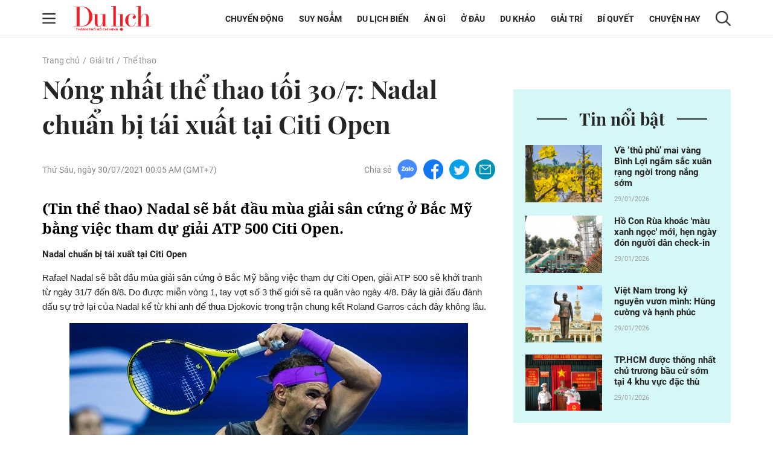

--- FILE ---
content_type: text/html; charset=UTF-8
request_url: https://tcdulichtphcm.vn/the-thao/nong-nhat-the-thao-sang-30-7-djokovic-bi-chi-trich-vi-choi-xau-doi-thu-c28a12058.html
body_size: 16513
content:
<!doctype html>
<html lang="vi" xmlns="http://www.w3.org/1999/xhtml">
<head>
<meta http-equiv="Content-Type" content="text/html; charset=utf-8" />
<meta content="width=device-width, initial-scale=1.0, user-scalable=yes" name="viewport">
<title>Nóng nhất thể thao tối 307 Nadal chuẩn bị tái xuất tại Citi Open</title>
<meta name="description" content="(Tin thể thao) Nadal sẽ bắt đầu mùa giải sân cứng ở Bắc Mỹ bằng việc tham dự giải ATP 500 Citi Open." />
<meta name="keywords" content="nong nhat the thao, djokovic, olympic tokyo, tennis, f1, scandal the thao" />
<meta name="news_keywords" content="nong nhat the thao, djokovic, olympic tokyo, tennis, f1, scandal the thao" /><meta http-equiv="content-language" content="vi"/>
<link rel="canonical" href="https://tcdulichtphcm.vn/the-thao/nong-nhat-the-thao-sang-30-7-djokovic-bi-chi-trich-vi-choi-xau-doi-thu-c28a12058.html" />
<meta name="robots" content="index,follow,noodp" />
<!--@meta_googlebot@-->
<meta property="og:site_name" content="Tạp chí Du lịch" />
	<meta property="og:type" content="article" />
	<meta property="og:locale" content="vi_VN" />
	<meta property="fb:app_id" content="322972971091604" />
    <meta property="fb:admins" content="100000866550113" />
	<meta property="og:title" content="Nóng nhất thể thao tối 30/7: Nadal chuẩn bị tái xuất tại Citi Open" />
	<meta property="og:url" content="https://tcdulichtphcm.vn/the-thao/nong-nhat-the-thao-sang-30-7-djokovic-bi-chi-trich-vi-choi-xau-doi-thu-c28a12058.html" />
	<meta property="og:description" content="(Tin thể thao) Nadal sẽ bắt đầu mùa giải sân cứng ở Bắc Mỹ bằng việc tham dự giải ATP 500 Citi Open." />
		<meta property="og:image" content="https://cdn.tcdulichtphcm.vn/upload/3-2021/images/2021-07-30/fury-wilder-2-640-1627624358-304-width640height480-auto-crop-750x563.jpg" itemprop="thumbnailUrl" />
		<meta name="pubdate" itemprop="datePublished" content="2021-07-30T00:12:37+07:00"/>
		<meta property="article:modified_time" itemprop="dateModified" content="2021-07-30T19:54:01+07:00" />
		<meta property="article:author" content="Đăng Đức (Tổng hợp)" />
		<meta property="article:section" content="Thể thao" /><meta property="article:tag" content="tin tuc" /><meta property="article:tag" content="nong nhat the thao" /><meta property="article:tag" content="djokovic" /><meta property="article:tag" content="olympic tokyo" />
<!-- HOME_INDEX_24H -->
<link href="https://plus.google.com/107688119806525346358" rel="publisher" />
<meta name="copyright" content="Copyright by dulich.vn" />
<meta name="abstract" content="dulich.vn Trang tin tức, khoa học, công nghệ, thể thao, sức khỏe" />
<meta name="distribution" content="Global" />
<meta name="author" content="dulich.vn" />
<meta http-equiv="refresh" content="1200" />
<meta name="REVISIT-AFTER" content="1 DAYS" />
<meta name="RATING" content="GENERAL" />
<link rel="shortcut icon" href="https://cdn.tcdulichtphcm.vn/images/2014/du_lich/Fav_icon_DL.png" />
<link rel="stylesheet" type="text/css" href="/css/style.css?ver=2019100911769671349" /> 
<!--@css_page_slide_full@-->							
<script type='text/javascript'>
	v_cat_id = 28;
</script>
<script type="text/javascript" src='/js/khampha-2014.js?ver=202304040011769671349'></script>
<!-- 20230424 XLCYCMHENG-40891 - jquery đang dùng ready xử lý trong trang - bỏ async jquery -->
<script type="text/javascript" src='/js/jquery.min.js?ver=2019100911769671349'></script>
 

<script type='text/javascript'>
//<![CDATA[
	
                if (document.documentElement.clientWidth>=768) {
                    var ADS_200_15s = new Banner('ADS_200_15s');
var ADS_201_15s = new Banner('ADS_201_15s');
var ADS_202_15s = new Banner('ADS_202_15s');
var ADS_203_15s = new Banner('ADS_203_15s');
var ADS_204_15s = new Banner('ADS_204_15s');

                }
                if (document.documentElement.clientWidth<768) {
                    var ADS_11_15s = new Banner('ADS_11_15s');
var ADS_12_15s = new Banner('ADS_12_15s');
var ADS_13_15s = new Banner('ADS_13_15s');

                }
                //]]>
</script>
<!--@@START_SCRIPT_DFP-->
	<script async='async' src='https://www.googletagservices.com/tag/js/gpt.js'></script>
    <script type='text/javascript'>
        var googletag = googletag || {};
        googletag.cmd = googletag.cmd || [];
        (function() {
        var gads = document.createElement('script');
        gads.async = true;
        gads.type = 'text/javascript';
        var useSSL = 'https:' == document.location.protocol;
        gads.src = (useSSL ? 'https:' : 'http:') +
        '//www.googletagservices.com/tag/js/gpt.js';
        var node = document.getElementsByTagName('script')[0];
        node.parentNode.insertBefore(gads, node);
        })();
    </script>
    <script type='text/javascript'>
		var slots = {};
		googletag.cmd.push(function() {	
		
                if (document.documentElement.clientWidth>=768) {
                    slots['leaderboard']=googletag.defineSlot('/124557882/khampha/desktop/all_cate/leaderboard', [[970, 66], [728, 90], [970, 90]], 'div-gpt-ad-1494475958997-4').addService(googletag.pubads());slots['leaderboard'].setTargeting('id_div', 'div-gpt-ad-1494475958997-4');
slots['half3']=googletag.defineSlot('/124557882/khampha/desktop/all_cate/half3', [300, 600], 'div-gpt-ad-1494475958997-2').addService(googletag.pubads());slots['half3'].setTargeting('id_div', 'div-gpt-ad-1494475958997-2');
slots['half1']=googletag.defineSlot('/124557882/khampha/desktop/all_cate/half1', [300, 600], 'div-gpt-ad-1494475958997-1').addService(googletag.pubads());slots['half1'].setTargeting('id_div', 'div-gpt-ad-1494475958997-1');

                }
                if (document.documentElement.clientWidth<768) {
                    googletag.defineSlot('/124557882/khampha/mobile/all_cate/top', [320, 100], 'div-gpt-ad-1505094154260-2').addService(googletag.pubads());
googletag.defineSlot('/124557882/khampha/mobile/all_cate/center', [[336, 280], [300, 250]], 'div-gpt-ad-1505094154260-0').addService(googletag.pubads());
googletag.defineSlot('/124557882/khampha/mobile/all_cate/inpagearticle', [[300, 600], [320, 640], 'fluid', [300, 775]], 'div-gpt-ad-1505094154260-1').addService(googletag.pubads());

                }
        googletag.pubads().enableSingleRequest();
        googletag.pubads().collapseEmptyDivs();
		googletag.enableServices();
		});
	</script>
    <!--@@END_SCRIPT_DFP-->

<script type="application/ld+json">
{ "@context" : "http://schema.org", "@type" : "Organization", "name" : "Tạp chí Du lịch", "url" : "https://tcdulichtphcm.vn/", "logo": "https://cdn.tcdulichtphcm.vn/images/2014/du_lich/Fav_icon_DL.png" }
</script><!--@css_js_quizz3_news@-->
<!--@css_js_anh_ghep_news@-->
<!--@css_twentytwenty@-->


<!-- Begin GA code -->
<script type="text/javascript">//<![CDATA[
	var _gaq = _gaq || [];
	_gaq.push(['_setAccount','UA-9143046-2']);
	_gaq.push(['_trackPageview'],['_trackPageLoadTime']);
	(function() {
	var ga = document.createElement('script'); ga.type = 'text/javascript'; ga.async = true;
	ga.src = ('https:' == document.location.protocol ? 'https://ssl' : 'http://www') + '.google-analytics.com/ga.js';
	var s = document.getElementsByTagName('script')[0]; s.parentNode.insertBefore(ga, s);
	})();
//]]></script>
<!-- End GA code -->


<!--14-04-2021 DanNC begin gan GA du lich-->
<!-- Global site tag (gtag.js) - Google Analytics -->
<script async="" src="https://www.googletagmanager.com/gtag/js?id=UA-77785453-5"></script>
<script>
  window.dataLayer = window.dataLayer || [];
  function gtag(){dataLayer.push(arguments);}
  gtag('js', new Date());

  gtag('config', 'UA-77785453-5');
</script>
<!-- Global site tag (gtag.js) - Google Ads: 727371704 -->
<script async="" src="https://www.googletagmanager.com/gtag/js?id=AW-727371704"></script>
<script>
  window.dataLayer = window.dataLayer || [];
  function gtag(){dataLayer.push(arguments);}
  gtag('js', new Date());

  gtag('config', 'AW-727371704');
</script>

        <script type="application/ld+json">
        {
            "@context": "http://schema.org",
            "@type": "NewsArticle",
            "mainEntityOfPage":
            { "@type":"WebPage", "@id":"https://tcdulichtphcm.vn/the-thao/nong-nhat-the-thao-sang-30-7-djokovic-bi-chi-trich-vi-choi-xau-doi-thu-c28a12058.html" },
            "headline": "Nóng nhất thể thao tối 307 Nadal chuẩn bị tái xuất tại Citi Open",
            "image": [
                "https://cdn.tcdulichtphcm.vn/upload/3-2021/images/2021-07-30/fury-wilder-2-640-1627624358-304-width640height480-auto-crop-750x563.jpg",
                "upload/3-2021/images/2021-07-30/fury-wilder-2-640-1627624358-304-width640height480.jpg"
            ],
            "datePublished": "2021-07-30T00:12:37+07:00",
            "dateModified": "2021-07-30T19:54:01+07:00",
            "author":
            { "@type": "Person", "name": "Đăng Đức Tổng hợp" }
            ,
            "publisher": {
            "@type": "Organization",
            "name": "Tạp chí Du lịch",
            "logo":
            { "@type": "ImageObject", "url": "https://cdn.tcdulichtphcm.vn/upload/4-2020/images/2020-12-21/1608516367-logo-du-lich-hcm.png"}
            },
            "description": "Tin thể thao Nadal sẽ bắt đầu mùa giải sân cứng ở Bắc Mỹ bằng việc tham dự giải ATP 500 Citi Open."
        }
        </script>

    <script type="application/ld+json">
        {
        "@context": "http://schema.org",
        "@type": "BreadcrumbList",
        "itemListElement":
        [
            {
                "@type": "ListItem",
                "position": 1,
                "item":
                {
                  "@id": "https://tcdulichtphcm.vn/",
                  "name": "Trang chủ"
                }
            },
            {
                "@type": "ListItem",
                "position": 2,
                "item":
                {
                  "@id": "/giai-tri-c3.html",
                  "name": "Giải trí"
                }
            }
        ]
        }
    </script>
<!--14-04-2021 DanNC end gan GA du lich-->
<link rel="stylesheet" type="text/css" href="https://cdn.tcdulichtphcm.vn/css/khamphaplayer.min.css?v=20220323" /></head>
<body ><div id="background_bg_link"></div>
<div class="travel-mgz-page">
	<!-- HEADER:START --> <!-- no delete (Danh dau de thay the trang anh)-->	
	    <header class="travel-mgz-header"style="background: url(https://cdn.tcdulichtphcm.vn/upload/3-2024/images/2024-07-27/1722047332-1608619858-header-du-lich-hcm-2.png);">
        <div class="container pos-rel">
            <div class="row">
                <div class="col-lg-2 col-12 d-flex align-items-center no-padding-right">
                    <span id="span_icon_header" class="travel-mgz-icon-hum">
                        <img id="icon_menu_header" src="https://cdn.tcdulichtphcm.vn/images/2014/du_lich/icon-menu-left-header.png" alt="Trang chủ"  class="img-fluid img-scale-down img-hum-menu">
                        <img id="icon_close_menu_header" src="https://cdn.tcdulichtphcm.vn/images/2014/du_lich/icon-close-menu-left-header.png" alt="Trang chủ" class="img-fluid img-scale-down img-close-menu">
                    </span>
                    <!-- Logo -->
                    <div class="travel-mgz-logo">
                                                    <a href="https://tcdulichtphcm.vn/" title="Tin tức bóng đá, thể thao, giải trí">
                                <img src="https://cdn.tcdulichtphcm.vn/upload/3-2024/images/2024-07-27/1722047332-ogo.png" alt="Tin tức bóng đá, thể thao, giải trí" class="img-fluid img-scale-down">
                            </a>
                                            </div>
                    <!-- End Logo -->
                    <div class="travel-mgz-search hidden-lg visible-md">
                        <img src="https://cdn.tcdulichtphcm.vn/images/2014/du_lich/icon-search-header.png" alt="#" class="img-fluid img-scale-down">
                    </div>
                </div>
                <div class="col-lg-10 col-12 d-flex align-items-center justify-content-end">
                    <!-- Menu Desktop -->
<nav class="travel-mgz-menu hidden-md">
            <ul class="d-flex align-items-center">
                            <li>
                    <a href="https://tcdulichtphcm.vn/chuyen-dong-c2.html" title="Chuyển động">Chuyển động</a>
                    <ul class="travel-mgz-menu__sub">                                <li><a href="https://tcdulichtphcm.vn/tin-trong-nuoc-c6.html" title="Tin trong nước">Tin trong nước</a></li>
                                                                <li><a href="https://tcdulichtphcm.vn/tin-quoc-te-c7.html" title="Tin quốc tế">Tin quốc tế</a></li>
                                </ul>                </li>
                                <li>
                    <a href="https://tcdulichtphcm.vn/suy-ngam-c8.html" title="Suy ngẫm">Suy ngẫm</a>
                                    </li>
                                <li>
                    <a href="https://tcdulichtphcm.vn/du-lich-bien-c9.html" title="Du lịch biển">Du lịch biển</a>
                    <ul class="travel-mgz-menu__sub">                                <li><a href="https://tcdulichtphcm.vn/diem-hen-tphcm-c10.html" title="Điểm hẹn TP.HCM">Điểm hẹn TP.HCM</a></li>
                                                                <li><a href="https://tcdulichtphcm.vn/le-hoi-bon-phuong-c11.html" title="Lễ hội bốn phương">Lễ hội bốn phương</a></li>
                                </ul>                </li>
                                <li>
                    <a href="https://tcdulichtphcm.vn/an-gi-c12.html" title="Ăn gì">Ăn g&igrave;</a>
                    <ul class="travel-mgz-menu__sub">                                <li><a href="https://tcdulichtphcm.vn/am-thuc-viet-nam-c18.html" title="Ẩm thực Việt Nam">Ẩm thực Việt Nam</a></li>
                                                                <li><a href="https://tcdulichtphcm.vn/mon-ngon-4-phuong-c19.html" title="Món ngon 4 phương">M&oacute;n ngon 4 phương</a></li>
                                </ul>                </li>
                                <li>
                    <a href="https://tcdulichtphcm.vn/o-dau-c13.html" title="Ở đâu">Ở đ&acirc;u</a>
                    <ul class="travel-mgz-menu__sub">                                <li><a href="https://tcdulichtphcm.vn/homestay-ngon-bo-re-c20.html" title="Homestay ngon bổ rẻ">Homestay ngon bổ rẻ</a></li>
                                                                <li><a href="https://tcdulichtphcm.vn/khu-nghi-duong-c21.html" title="Khu nghỉ dưỡng">Khu nghỉ dưỡng</a></li>
                                                                <li><a href="https://tcdulichtphcm.vn/khach-san-ban-can-c22.html" title="Khách sạn bạn cần">Kh&aacute;ch sạn bạn cần</a></li>
                                </ul>                </li>
                                <li>
                    <a href="https://tcdulichtphcm.vn/du-khao-c14.html" title="Du khảo">Du khảo</a>
                    <ul class="travel-mgz-menu__sub">                                <li><a href="https://tcdulichtphcm.vn/diem-den-c23.html" title="Điểm đến">Điểm đến</a></li>
                                                                <li><a href="https://tcdulichtphcm.vn/trai-nghiem-phuot-c24.html" title="Trải nghiệm Phượt">Trải nghiệm Phượt</a></li>
                                                                <li><a href="https://tcdulichtphcm.vn/anh-dep-c25.html" title="Ảnh đẹp">Ảnh đẹp</a></li>
                                </ul>                </li>
                                <li>
                    <a href="https://tcdulichtphcm.vn/giai-tri-c3.html" title="Giải trí">Giải tr&iacute;</a>
                    <ul class="travel-mgz-menu__sub">                                <li><a href="https://tcdulichtphcm.vn/van-hoa-c26.html" title="Văn hóa">Văn h&oacute;a</a></li>
                                                                <li><a href="https://tcdulichtphcm.vn/giai-tri-c27.html" title="Giải trí">Giải tr&iacute;</a></li>
                                                                <li><a href="https://tcdulichtphcm.vn/the-thao-c28.html" title="Thể thao">Thể thao</a></li>
                                </ul>                </li>
                                <li>
                    <a href="https://tcdulichtphcm.vn/bi-quyet-c15.html" title="Bí quyết">B&iacute; quyết</a>
                    <ul class="travel-mgz-menu__sub">                                <li><a href="https://tcdulichtphcm.vn/kinh-nghiem-di-c29.html" title="Kinh nghiệm Đi">Kinh nghiệm Đi</a></li>
                                                                <li><a href="https://tcdulichtphcm.vn/khoe-de-di-c30.html" title="Khỏe để Đi">Khỏe để Đi</a></li>
                                                                <li><a href="https://tcdulichtphcm.vn/chia-se-kien-thuc-c31.html" title="Chia sẻ kiến thức">Chia sẻ kiến thức</a></li>
                                </ul>                </li>
                                <li>
                    <a href="https://tcdulichtphcm.vn/chuyen-hay-c17.html" title="Chuyện hay">Chuyện hay</a>
                    <ul class="travel-mgz-menu__sub">                                <li><a href="https://tcdulichtphcm.vn/hoat-dong-du-lich-c32.html" title="Hoạt động du lịch">Hoạt động du lịch</a></li>
                                                                <li><a href="https://tcdulichtphcm.vn/su-kien-dac-sac-c33.html" title="Sự kiện đặc sắc">Sự kiện đặc sắc</a></li>
                                </ul>                </li>
                        </ul>
        </nav>
<!-- End Menu Desktop -->
                    <div class="travel-mgz-search hidden-md">
                        <img src="https://cdn.tcdulichtphcm.vn/images/2014/du_lich/icon-search-header.png" alt="#" class="img-fluid img-scale-down">
                    </div>
                    <div class="travel-mgz-search-box">
                        <a title="Nhập từ khoá tìm kiếm" class="searchIcon" href="javascript:void(0)" onclick="document.search_box.submit()">
                            <img src="https://cdn.tcdulichtphcm.vn/images/2014/du_lich/icon-search-header.png" alt="#" class="icon-search-header img-fluid">
                        </a>
                        <form style="margin:0px;" name="search_box" id="search_box" target="_blank" action="https://www.google.com/cse">
                            <input type="hidden" value="2c333bf60c76adbdc" name="cx"><input type="hidden" value="UTF-8" name="ie">
                            <input type="text" name="q" value="Nhập từ khoá tìm kiếm" class="searchTxt" onblur="javascript:if(this.value==''){this.value='Nhập từ khoá tìm kiếm'}" onfocus="javascript:if(this.value=='Nhập từ khoá tìm kiếm'){this.value=''}">
                        </form>
                        <img src="https://cdn.tcdulichtphcm.vn/images/2014/du_lich/icon-close-search-header.png" alt="#" class="icon-close-search-header img-fluid">
                    </div>
                </div>
                <!-- Begin: menu dọc -->
<nav id="menu_trai_header" class="travel-mgz-menu-m" style="display: none;">
    <ul>
        <li>                    <a href="https://tcdulichtphcm.vn/chuyen-dong-c2.html" alt="Chuyển động">Chuyển động</a>
                    <ul class="travel-mgz-menu-m__sub"><li><a href="https://tcdulichtphcm.vn/tin-trong-nuoc-c6.html" title="Tin trong nước">Tin trong nước</a></li><li><a href="https://tcdulichtphcm.vn/tin-quoc-te-c7.html" title="Tin quốc tế">Tin quốc tế</a></li></ul></li><li>                    <a href="https://tcdulichtphcm.vn/suy-ngam-c8.html" alt="Suy ngẫm">Suy ngẫm</a>
                    </li><li>                    <a href="https://tcdulichtphcm.vn/du-lich-bien-c9.html" alt="Du lịch biển">Du lịch biển</a>
                    <ul class="travel-mgz-menu-m__sub"><li><a href="https://tcdulichtphcm.vn/diem-hen-tphcm-c10.html" title="Điểm hẹn TP.HCM">Điểm hẹn TP.HCM</a></li><li><a href="https://tcdulichtphcm.vn/le-hoi-bon-phuong-c11.html" title="Lễ hội bốn phương">Lễ hội bốn phương</a></li></ul></li><li>                    <a href="https://tcdulichtphcm.vn/an-gi-c12.html" alt="Ăn gì">Ăn gì</a>
                    <ul class="travel-mgz-menu-m__sub"><li><a href="https://tcdulichtphcm.vn/am-thuc-viet-nam-c18.html" title="Ẩm thực Việt Nam">Ẩm thực Việt Nam</a></li><li><a href="https://tcdulichtphcm.vn/mon-ngon-4-phuong-c19.html" title="Món ngon 4 phương">Món ngon 4 phương</a></li></ul></li><li>                    <a href="https://tcdulichtphcm.vn/o-dau-c13.html" alt="Ở đâu">Ở đâu</a>
                    <ul class="travel-mgz-menu-m__sub"><li><a href="https://tcdulichtphcm.vn/homestay-ngon-bo-re-c20.html" title="Homestay ngon bổ rẻ">Homestay ngon bổ rẻ</a></li><li><a href="https://tcdulichtphcm.vn/khu-nghi-duong-c21.html" title="Khu nghỉ dưỡng">Khu nghỉ dưỡng</a></li><li><a href="https://tcdulichtphcm.vn/khach-san-ban-can-c22.html" title="Khách sạn bạn cần">Khách sạn bạn cần</a></li></ul></li><li>                    <a href="https://tcdulichtphcm.vn/du-khao-c14.html" alt="Du khảo">Du khảo</a>
                    <ul class="travel-mgz-menu-m__sub"><li><a href="https://tcdulichtphcm.vn/diem-den-c23.html" title="Điểm đến">Điểm đến</a></li><li><a href="https://tcdulichtphcm.vn/trai-nghiem-phuot-c24.html" title="Trải nghiệm Phượt">Trải nghiệm Phượt</a></li><li><a href="https://tcdulichtphcm.vn/anh-dep-c25.html" title="Ảnh đẹp">Ảnh đẹp</a></li></ul></li><li>                    <a href="https://tcdulichtphcm.vn/giai-tri-c3.html" alt="Giải trí">Giải trí</a>
                    <ul class="travel-mgz-menu-m__sub"><li><a href="https://tcdulichtphcm.vn/van-hoa-c26.html" title="Văn hóa">Văn hóa</a></li><li><a href="https://tcdulichtphcm.vn/giai-tri-c27.html" title="Giải trí">Giải trí</a></li><li><a href="https://tcdulichtphcm.vn/the-thao-c28.html" title="Thể thao">Thể thao</a></li></ul></li><li>                    <a href="https://tcdulichtphcm.vn/bi-quyet-c15.html" alt="Bí quyết">Bí quyết</a>
                    <ul class="travel-mgz-menu-m__sub"><li><a href="https://tcdulichtphcm.vn/kinh-nghiem-di-c29.html" title="Kinh nghiệm Đi">Kinh nghiệm Đi</a></li><li><a href="https://tcdulichtphcm.vn/khoe-de-di-c30.html" title="Khỏe để Đi">Khỏe để Đi</a></li><li><a href="https://tcdulichtphcm.vn/chia-se-kien-thuc-c31.html" title="Chia sẻ kiến thức">Chia sẻ kiến thức</a></li></ul></li><li>                    <a href="https://tcdulichtphcm.vn/mua-sam-c16.html" alt="Mua sắm">Mua sắm</a>
                    </li><li>                    <a href="https://tcdulichtphcm.vn/chuyen-hay-c17.html" alt="Chuyện hay">Chuyện hay</a>
                    <ul class="travel-mgz-menu-m__sub"><li><a href="https://tcdulichtphcm.vn/hoat-dong-du-lich-c32.html" title="Hoạt động du lịch">Hoạt động du lịch</a></li><li><a href="https://tcdulichtphcm.vn/su-kien-dac-sac-c33.html" title="Sự kiện đặc sắc">Sự kiện đặc sắc</a></li></ul></li>    </ul>
</nav>            </div>
        </div>
	</header>
		<!-- HEADER:END -->
<div class="main-contentpc"><div class="travel-mgz-adv-top margin-top-20 margin-bottom-20">
    <div class="banner banner-mobile"><script type="text/javascript">//<![CDATA[
        if(document.documentElement.clientWidth>1024){try{if(ADS_200_15s!=undefined){document.write(ADS_200_15s);ADS_200_15s.start();}}catch(e){}}if(document.documentElement.clientWidth<=768){try{if(ADS_11_15s!=undefined){document.write(ADS_11_15s);ADS_11_15s.start();}}catch(e){}}
        //]]>
        </script></div></div>
<section class="travel-mgz-art-details-main">
    <div class="container">
        <div class="row">
            <!-- begin left -->
            <div class="col-12"><nav class="travel-mgz-breadcrumb"><ul class="d-flex"><li><a href="https://tcdulichtphcm.vn/" alt="Trang chủ">Trang chủ</a></li><li><a title="Giải trí" href="https://tcdulichtphcm.vn/giai-tri-c3.html">Giải trí</a></li><li><a title="Thể thao" href="https://tcdulichtphcm.vn/the-thao-c28.html" >Thể thao</a></li></ul></nav></div><div class="col-lg-8 col-md-12 col-12 margin-bottom-30 no-margin-bottom-sm">    
    <article class="travel-mgz-art-details-content-main">
        <header class="travel-mgz-art-details-title">
			<h1 class="margin-bottom-20-sm">
                Nóng nhất thể thao tối 30/7: Nadal chuẩn bị tái xuất tại Citi Open            </h1>
		</header>
        <div class="d-flex justify-content-between align-items-center margin-bottom-30 d-xs-block">
			<p class="travel-mgz-art-details-time"><time>Thứ Sáu, ngày 30/07/2021 00:05 AM (GMT+7)</time></p>
            <div class="travel-mgz-art-details-social d-flex align-items-center">
    <p>Chia sẻ</p>
    <span>
        <a href="javascript:void(0);" onclick="javascript:window.open('https://www.facebook.com/sharer/sharer.php?u=https%3A%2F%2Ftcdulichtphcm.vn%2Fthe-thao%2Fnong-nhat-the-thao-sang-30-7-djokovic-bi-chi-trich-vi-choi-xau-doi-thu-c28a12058.html', '', 'menubar=no, toolbar=no, resizable=yes, scrollbars=yes, height=600, width=600');return false;" title="Chia sẻ trên Facebook">
            <img src="https://cdn.tcdulichtphcm.vn/images/2014/du_lich/icon-zalo-trang-bai-viet.png" alt="Chia sẻ zalo" class="img-fluid">
        </a>
    </span>
    <span>
        <a href="javascript:void(0);" onclick="javascript:window.open('https://www.facebook.com/sharer/sharer.php?u=https%3A%2F%2Ftcdulichtphcm.vn%2Fthe-thao%2Fnong-nhat-the-thao-sang-30-7-djokovic-bi-chi-trich-vi-choi-xau-doi-thu-c28a12058.html', '', 'menubar=no, toolbar=no, resizable=yes, scrollbars=yes, height=600, width=600');return false;" title="Chia sẻ trên Facebook">
            <img src="https://cdn.tcdulichtphcm.vn/images/2014/du_lich/icon-fb-trang-bai-viet.png" alt="Chia sẻ zalo" class="img-fluid">
        </a>
    </span>
    <span>
        <a href="javascript:void(0);" onclick="javascript:window.open('https://www.facebook.com/sharer/sharer.php?u=https%3A%2F%2Ftcdulichtphcm.vn%2Fthe-thao%2Fnong-nhat-the-thao-sang-30-7-djokovic-bi-chi-trich-vi-choi-xau-doi-thu-c28a12058.html', '', 'menubar=no, toolbar=no, resizable=yes, scrollbars=yes, height=600, width=600');return false;" title="Chia sẻ trên Facebook">
            <img src="https://cdn.tcdulichtphcm.vn/images/2014/du_lich/icon-tiw-trang-bai-viet.png" alt="Chia sẻ zalo" class="img-fluid">
        </a>
    </span>
    <span>
        <a href="javascript:void(0);" onclick="javascript:window.open('https://www.facebook.com/sharer/sharer.php?u=https%3A%2F%2Ftcdulichtphcm.vn%2Fthe-thao%2Fnong-nhat-the-thao-sang-30-7-djokovic-bi-chi-trich-vi-choi-xau-doi-thu-c28a12058.html', '', 'menubar=no, toolbar=no, resizable=yes, scrollbars=yes, height=600, width=600');return false;" title="Chia sẻ trên Facebook">
            <img src="https://cdn.tcdulichtphcm.vn/images/2014/du_lich/icon-email-trang-bai-viet.png" alt="Chia sẻ zalo" class="img-fluid">
        </a>
    </span>
</div>        </div>
                <article class="travel-mgz-art-details-info" id="div_news_content">
            <h2 class="travel-mgz-art-details-sum">
                <strong>
                    (Tin thể thao) Nadal sẽ bắt đầu mùa giải sân cứng ở Bắc Mỹ bằng việc tham dự giải ATP 500 Citi Open.                </strong>
            </h2>
                            <div style="position:fixed;visibility:hidden;z-index:-1;top:0px;height:0px;overflow-y:hidden;margin-left:-25px;margin-right:0px;" id="div_inpage_banner">
                    <div id="div_inpage_banner_inner" style="margin-left:0px;margin-right:0px;padding: 0 7px;">
                        <div class="banner banner-mobile"><script type="text/javascript">//<![CDATA[
        if(document.documentElement.clientWidth<=768){try{if(ADS_13_15s!=undefined){document.write(ADS_13_15s);ADS_13_15s.start();}}catch(e){}}
        //]]>
        </script></div>                    </div>
                </div> 
<iframe rel="nofollow" id="ifrm_news_special" frameborder="0" allow="fullscreen" allowfullscreen mozallowfullscreen webkitallowfullscreen style="height: 400px; width: 100%;" src="https://www.24h.com.vn/noi-dung-bai-viet-nId1275101.html"></iframe>
        </article>        
            </article>
    <div class="d-flex justify-content-between align-items-center margin-top-40 margin-bottom-30 d-xs-block">
        <div class="travel-mgz-art-details-social d-flex align-items-center">
    <p>Chia sẻ</p>
    <span>
        <a href="javascript:void(0);" onclick="javascript:window.open('https://www.facebook.com/sharer/sharer.php?u=https%3A%2F%2Ftcdulichtphcm.vn%2Fthe-thao%2Fnong-nhat-the-thao-sang-30-7-djokovic-bi-chi-trich-vi-choi-xau-doi-thu-c28a12058.html', '', 'menubar=no, toolbar=no, resizable=yes, scrollbars=yes, height=600, width=600');return false;" title="Chia sẻ trên Facebook">
            <img src="https://cdn.tcdulichtphcm.vn/images/2014/du_lich/icon-zalo-trang-bai-viet.png" alt="Chia sẻ zalo" class="img-fluid">
        </a>
    </span>
    <span>
        <a href="javascript:void(0);" onclick="javascript:window.open('https://www.facebook.com/sharer/sharer.php?u=https%3A%2F%2Ftcdulichtphcm.vn%2Fthe-thao%2Fnong-nhat-the-thao-sang-30-7-djokovic-bi-chi-trich-vi-choi-xau-doi-thu-c28a12058.html', '', 'menubar=no, toolbar=no, resizable=yes, scrollbars=yes, height=600, width=600');return false;" title="Chia sẻ trên Facebook">
            <img src="https://cdn.tcdulichtphcm.vn/images/2014/du_lich/icon-fb-trang-bai-viet.png" alt="Chia sẻ zalo" class="img-fluid">
        </a>
    </span>
    <span>
        <a href="javascript:void(0);" onclick="javascript:window.open('https://www.facebook.com/sharer/sharer.php?u=https%3A%2F%2Ftcdulichtphcm.vn%2Fthe-thao%2Fnong-nhat-the-thao-sang-30-7-djokovic-bi-chi-trich-vi-choi-xau-doi-thu-c28a12058.html', '', 'menubar=no, toolbar=no, resizable=yes, scrollbars=yes, height=600, width=600');return false;" title="Chia sẻ trên Facebook">
            <img src="https://cdn.tcdulichtphcm.vn/images/2014/du_lich/icon-tiw-trang-bai-viet.png" alt="Chia sẻ zalo" class="img-fluid">
        </a>
    </span>
    <span>
        <a href="javascript:void(0);" onclick="javascript:window.open('https://www.facebook.com/sharer/sharer.php?u=https%3A%2F%2Ftcdulichtphcm.vn%2Fthe-thao%2Fnong-nhat-the-thao-sang-30-7-djokovic-bi-chi-trich-vi-choi-xau-doi-thu-c28a12058.html', '', 'menubar=no, toolbar=no, resizable=yes, scrollbars=yes, height=600, width=600');return false;" title="Chia sẻ trên Facebook">
            <img src="https://cdn.tcdulichtphcm.vn/images/2014/du_lich/icon-email-trang-bai-viet.png" alt="Chia sẻ zalo" class="img-fluid">
        </a>
    </span>
</div>        <div class="travel-mgz-art-details-author-source text-right">
            <p class="">   Đăng Đức (Tổng hợp) </p>
        </div>
    </div>
                
	<div class="col-lg-6 col-12 margin-bottom-30">
		<div class="banner banner-mobile"><script type="text/javascript">//<![CDATA[
        if(document.documentElement.clientWidth<=768){try{if(ADS_12_15s!=undefined){document.write(ADS_12_15s);ADS_12_15s.start();}}catch(e){}}
        //]]>
        </script></div>	</div>
        <!-- banner và box đọc nhiều -->
    <div class="travel-mgz-box-adv-view-news">
        <div class="row">
            <div class="col-lg-6 col-12 margin-bottom-30">
                <div class="banner"><script type="text/javascript">//<![CDATA[
        if(document.documentElement.clientWidth>1024){try{if(ADS_201_15s!=undefined){document.write(ADS_201_15s);ADS_201_15s.start();}}catch(e){}}
        //]]>
        </script></div>            </div>
            <div class="col-lg-6 col-12 margin-bottom-30">
    <div class="travel-mgz-box-adv-view-news__box">
        <header class="travel-mgz-box-adv-view-news__box--title">
            <h3>Tin đọc nhiều</h3>
        </header>
        <ul class="travel-mgz-box-adv-view-news__box--list">
                        <li>
                <article class="travel-mgz-box-adv-view-news__box--item d-flex">
                    <figure class="travel-mgz-box-adv-view-news__box--img pos-rel">
                        <a href="https://tcdulichtphcm.vn/giai-tri/11-nam-giu-lua-va-lan-toa-van-hoa-nam-bo-c3a105414.html" title="11 năm giữ lửa và lan tỏa văn hóa Nam Bộ">
                            <img src="https://cdn.tcdulichtphcm.vn/upload/4-2025/images/2025-10-29/185x141/1761749832-d------n-m---i--28-.jpg" alt="11 năm giữ lửa và lan tỏa văn hóa Nam Bộ" width="" height="" class="img-fluid img-cover" />                        </a>
                        <div class="hidden-lg hidden-md visible-sm">
                                                    </div>
                    </figure>
                    <div class="travel-mgz-box-adv-view-news__box--info">
                        <figcaption class="travel-mgz-box-adv-view-news__box--name">
                            <span><a href="https://tcdulichtphcm.vn/giai-tri/11-nam-giu-lua-va-lan-toa-van-hoa-nam-bo-c3a105414.html" title="11 năm giữ lửa và lan tỏa văn hóa Nam Bộ">11 năm giữ lửa và lan tỏa văn hóa Nam Bộ</a></span>
                        </figcaption>
                        <div class="hidden-lg hidden-md visible-sm">
                            <p class="travel-mgz-box-list-news-time"><time>30-10-2025</time></p>
                        </div>
                    </div>
                </article>
            </li>
                        <li>
                <article class="travel-mgz-box-adv-view-news__box--item d-flex">
                    <figure class="travel-mgz-box-adv-view-news__box--img pos-rel">
                        <a href="https://tcdulichtphcm.vn/giai-tri/dien-vien-tra-ngoc-xot-xa-khi-con-gai-5-tuoi-tung-chiu-co-don-vi-me-ban-ron-c3a101252.html" title="Diễn viên Trà Ngọc xót xa khi con gái 5 tuổi từng chịu cô đơn vì mẹ bận rộn">
                            <img src="https://cdn.tcdulichtphcm.vn/upload/3-2025/images/2025-07-24/185x141/1753328751-750x570.jpg" alt="Diễn viên Trà Ngọc xót xa khi con gái 5 tuổi từng chịu cô đơn vì mẹ bận rộn" width="" height="" class="img-fluid img-cover" />                        </a>
                        <div class="hidden-lg hidden-md visible-sm">
                                                    </div>
                    </figure>
                    <div class="travel-mgz-box-adv-view-news__box--info">
                        <figcaption class="travel-mgz-box-adv-view-news__box--name">
                            <span><a href="https://tcdulichtphcm.vn/giai-tri/dien-vien-tra-ngoc-xot-xa-khi-con-gai-5-tuoi-tung-chiu-co-don-vi-me-ban-ron-c3a101252.html" title="Diễn viên Trà Ngọc xót xa khi con gái 5 tuổi từng chịu cô đơn vì mẹ bận rộn">Diễn viên Trà Ngọc xót xa khi con gái 5 tuổi từng chịu cô đơn vì mẹ bận rộn</a></span>
                        </figcaption>
                        <div class="hidden-lg hidden-md visible-sm">
                            <p class="travel-mgz-box-list-news-time"><time>24-07-2025</time></p>
                        </div>
                    </div>
                </article>
            </li>
                        <li>
                <article class="travel-mgz-box-adv-view-news__box--item d-flex">
                    <figure class="travel-mgz-box-adv-view-news__box--img pos-rel">
                        <a href="https://tcdulichtphcm.vn/giai-tri/nu-idol-anh-sang-aza-toi-dung-het-nuoc-mat-xin-ba-me-cho-tam-gac-viec-hoc-c3a87226.html" title="Nữ idol Ánh Sáng AZA: "Tôi dùng hết nước mắt xin ba mẹ cho tạm gác việc học"">
                            <img src="https://cdn.tcdulichtphcm.vn/upload/4-2024/images/2024-12-05/185x141/1733370190-anh-sang-aza-1-min.png" alt="Nữ idol Ánh Sáng AZA: "Tôi dùng hết nước mắt xin ba mẹ cho tạm gác việc học"" width="" height="" class="img-fluid img-cover" />                        </a>
                        <div class="hidden-lg hidden-md visible-sm">
                                                    </div>
                    </figure>
                    <div class="travel-mgz-box-adv-view-news__box--info">
                        <figcaption class="travel-mgz-box-adv-view-news__box--name">
                            <span><a href="https://tcdulichtphcm.vn/giai-tri/nu-idol-anh-sang-aza-toi-dung-het-nuoc-mat-xin-ba-me-cho-tam-gac-viec-hoc-c3a87226.html" title="Nữ idol Ánh Sáng AZA: "Tôi dùng hết nước mắt xin ba mẹ cho tạm gác việc học"">Nữ idol Ánh Sáng AZA: "Tôi dùng hết nước mắt xin ba mẹ cho tạm gác việc học"</a></span>
                        </figcaption>
                        <div class="hidden-lg hidden-md visible-sm">
                            <p class="travel-mgz-box-list-news-time"><time>05-12-2024</time></p>
                        </div>
                    </div>
                </article>
            </li>
                        <li>
                <article class="travel-mgz-box-adv-view-news__box--item d-flex">
                    <figure class="travel-mgz-box-adv-view-news__box--img pos-rel">
                        <a href="https://tcdulichtphcm.vn/giai-tri/ca-si-duong-trieu-vu-hiem-hoi-chia-se-anh-day-du-6-anh-chi-em-cong-lai-cung-tren-300-tuoi-c3a85359.html" title="Ca sĩ Dương Triệu Vũ hiếm hoi chia sẻ ảnh đầy đủ 6 anh chị em, cộng lại cũng trên 300 tuổi">
                            <img src="https://cdn.tcdulichtphcm.vn/upload/4-2024/images/2024-11-06/185x141/1730877585-untitled-1.jpg" alt="Ca sĩ Dương Triệu Vũ hiếm hoi chia sẻ ảnh đầy đủ 6 anh chị em, cộng lại cũng trên 300 tuổi" width="" height="" class="img-fluid img-cover" />                        </a>
                        <div class="hidden-lg hidden-md visible-sm">
                                                    </div>
                    </figure>
                    <div class="travel-mgz-box-adv-view-news__box--info">
                        <figcaption class="travel-mgz-box-adv-view-news__box--name">
                            <span><a href="https://tcdulichtphcm.vn/giai-tri/ca-si-duong-trieu-vu-hiem-hoi-chia-se-anh-day-du-6-anh-chi-em-cong-lai-cung-tren-300-tuoi-c3a85359.html" title="Ca sĩ Dương Triệu Vũ hiếm hoi chia sẻ ảnh đầy đủ 6 anh chị em, cộng lại cũng trên 300 tuổi">Ca sĩ Dương Triệu Vũ hiếm hoi chia sẻ ảnh đầy đủ 6 anh chị em, cộng lại cũng trên 300 tuổi</a></span>
                        </figcaption>
                        <div class="hidden-lg hidden-md visible-sm">
                            <p class="travel-mgz-box-list-news-time"><time>06-11-2024</time></p>
                        </div>
                    </div>
                </article>
            </li>
                    </ul>
    </div>
</div>        </div>
    </div>
</div>
<script type="text/javascript">
window.addEventListener('load', function(){    
    xu_ly_anh_gif_trong_bai_viet();
});
addEventListener("message", resize_iframe_24h, false)
 
</script>	            <!-- end left -->
            
            <!-- begin right -->
            <div class="col-lg-4 col-md-12 col-12 margin-bottom-30 hidden-md">
                <aside class="travel-mgz-box-news-block">
                    				  
                    <div class="travel-mgz-box-news-block-adv-fixed">
                        <div class="banner banner-ipad"><script type="text/javascript">//<![CDATA[
        if(document.documentElement.clientWidth>1024){try{if(ADS_204_15s!=undefined){document.write(ADS_204_15s);ADS_204_15s.start();}}catch(e){}}if(document.documentElement.clientWidth<=1024 && document.documentElement.clientWidth>768){try{if(ADS_204_15s!=undefined){document.write(ADS_204_15s);ADS_204_15s.start();}}catch(e){}}
        //]]>
        </script></div>                    </div>
                    <div class="travel-mgz-box-news-block-box travel-mgz-box-news-block-featured margin-top-30">
    <header class="travel-mgz-title-home-line text-center">
        <hgroup><h3>Tin nổi bật</h3></hgroup>
    </header>
    <ul class="travel-mgz-box-news-block-box-list">
                <li>
            <article class="travel-mgz-box-news-hightl-list-item d-flex">
                <figure class="travel-mgz-box-news-hightl-list-item__img asdadssadsd 1769667222">
                    <a href="/diem-den/ve-thu-phu-mai-vang-binh-loi-ngam-sac-xuan-rang-ngoi-trong-nang-som-c23a109489.html" title="Về ‘thủ phủ’ mai vàng Bình Lợi ngắm sắc xuân rạng ngời trong nắng sớm">
                        <img src="https://cdn.tcdulichtphcm.vn/upload/1-2026/images/2026-01-29/185x141/1769630185-dinh_20260127_105247-a.jpg" alt="Về ‘thủ phủ’ mai vàng Bình Lợi ngắm sắc xuân rạng ngời trong nắng sớm" width="" height="" class="img-fluid img-cover" />                    </a>
                    <a href="/diem-den/ve-thu-phu-mai-vang-binh-loi-ngam-sac-xuan-rang-ngoi-trong-nang-som-c23a109489.html" title="Về ‘thủ phủ’ mai vàng Bình Lợi ngắm sắc xuân rạng ngời trong nắng sớm"><img src="" alt="#" class="img-fluid img-cover"></a>
                </figure>
                <figcaption class="travel-mgz-box-news-hightl-list-item__info">
                    <hgroup class="travel-mgz-box-news-hightl-list-item__title"><span><a href="/diem-den/ve-thu-phu-mai-vang-binh-loi-ngam-sac-xuan-rang-ngoi-trong-nang-som-c23a109489.html" title="Về ‘thủ phủ’ mai vàng Bình Lợi ngắm sắc xuân rạng ngời trong nắng sớm">Về ‘thủ phủ’ mai vàng Bình Lợi ngắm sắc xuân rạng ngời trong nắng sớm</a></span></hgroup>
                    <p class="travel-mgz-box-list-news-time"><time>29/01/2026</time></p>
                </figcaption>
            </article>
        </li>
                <li>
            <article class="travel-mgz-box-news-hightl-list-item d-flex">
                <figure class="travel-mgz-box-news-hightl-list-item__img asdadssadsd 1769649025">
                    <a href="/chuyen-dong/ho-con-rua-khoac-mau-xanh-ngoc-moi-hen-ngay-don-nguoi-dan-check-in-c2a109502.html" title="Hồ Con Rùa khoác 'màu xanh ngọc' mới, hẹn ngày đón người dân check-in">
                        <img src="https://cdn.tcdulichtphcm.vn/upload/1-2026/images/2026-01-29/185x141/1769646051-d------n-m---i--22-.jpg" alt="Hồ Con Rùa khoác 'màu xanh ngọc' mới, hẹn ngày đón người dân check-in" width="" height="" class="img-fluid img-cover" />                    </a>
                    <a href="/chuyen-dong/ho-con-rua-khoac-mau-xanh-ngoc-moi-hen-ngay-don-nguoi-dan-check-in-c2a109502.html" title="Hồ Con Rùa khoác 'màu xanh ngọc' mới, hẹn ngày đón người dân check-in"><img src="" alt="#" class="img-fluid img-cover"></a>
                </figure>
                <figcaption class="travel-mgz-box-news-hightl-list-item__info">
                    <hgroup class="travel-mgz-box-news-hightl-list-item__title"><span><a href="/chuyen-dong/ho-con-rua-khoac-mau-xanh-ngoc-moi-hen-ngay-don-nguoi-dan-check-in-c2a109502.html" title="Hồ Con Rùa khoác 'màu xanh ngọc' mới, hẹn ngày đón người dân check-in">Hồ Con Rùa khoác 'màu xanh ngọc' mới, hẹn ngày đón người dân check-in</a></span></hgroup>
                    <p class="travel-mgz-box-list-news-time"><time>29/01/2026</time></p>
                </figcaption>
            </article>
        </li>
                <li>
            <article class="travel-mgz-box-news-hightl-list-item d-flex">
                <figure class="travel-mgz-box-news-hightl-list-item__img asdadssadsd 1769653653">
                    <a href="/suy-ngam/viet-nam-trong-ky-nguyen-vuon-minh-hung-cuong-va-hanh-phuc-c8a109486.html" title="Việt Nam trong kỷ nguyên vươn mình: Hùng cường và hạnh phúc">
                        <img src="https://cdn.tcdulichtphcm.vn/upload/1-2026/images/2026-01-28/185x141/1769601054-thumb.jpg" alt="Việt Nam trong kỷ nguyên vươn mình: Hùng cường và hạnh phúc" width="" height="" class="img-fluid img-cover" />                    </a>
                    <a href="/suy-ngam/viet-nam-trong-ky-nguyen-vuon-minh-hung-cuong-va-hanh-phuc-c8a109486.html" title="Việt Nam trong kỷ nguyên vươn mình: Hùng cường và hạnh phúc"><img src="" alt="#" class="img-fluid img-cover"></a>
                </figure>
                <figcaption class="travel-mgz-box-news-hightl-list-item__info">
                    <hgroup class="travel-mgz-box-news-hightl-list-item__title"><span><a href="/suy-ngam/viet-nam-trong-ky-nguyen-vuon-minh-hung-cuong-va-hanh-phuc-c8a109486.html" title="Việt Nam trong kỷ nguyên vươn mình: Hùng cường và hạnh phúc">Việt Nam trong kỷ nguyên vươn mình: Hùng cường và hạnh phúc</a></span></hgroup>
                    <p class="travel-mgz-box-list-news-time"><time>29/01/2026</time></p>
                </figcaption>
            </article>
        </li>
                <li>
            <article class="travel-mgz-box-news-hightl-list-item d-flex">
                <figure class="travel-mgz-box-news-hightl-list-item__img asdadssadsd 1769668943">
                    <a href="/chuyen-dong/tphcm-duoc-thong-nhat-chu-truong-bau-cu-som-tai-4-khu-vuc-dac-thu-c2a109511.html" title="TP.HCM được thống nhất chủ trương bầu cử sớm tại 4 khu vực đặc thù">
                        <img src="https://cdn.tcdulichtphcm.vn/upload/1-2026/images/2026-01-29/185x141/1769662186-thumbnail-width750height563.jpg" alt="TP.HCM được thống nhất chủ trương bầu cử sớm tại 4 khu vực đặc thù" width="" height="" class="img-fluid img-cover" />                    </a>
                    <a href="/chuyen-dong/tphcm-duoc-thong-nhat-chu-truong-bau-cu-som-tai-4-khu-vuc-dac-thu-c2a109511.html" title="TP.HCM được thống nhất chủ trương bầu cử sớm tại 4 khu vực đặc thù"><img src="" alt="#" class="img-fluid img-cover"></a>
                </figure>
                <figcaption class="travel-mgz-box-news-hightl-list-item__info">
                    <hgroup class="travel-mgz-box-news-hightl-list-item__title"><span><a href="/chuyen-dong/tphcm-duoc-thong-nhat-chu-truong-bau-cu-som-tai-4-khu-vuc-dac-thu-c2a109511.html" title="TP.HCM được thống nhất chủ trương bầu cử sớm tại 4 khu vực đặc thù">TP.HCM được thống nhất chủ trương bầu cử sớm tại 4 khu vực đặc thù</a></span></hgroup>
                    <p class="travel-mgz-box-list-news-time"><time>29/01/2026</time></p>
                </figcaption>
            </article>
        </li>
                <li>
            <article class="travel-mgz-box-news-hightl-list-item d-flex">
                <figure class="travel-mgz-box-news-hightl-list-item__img asdadssadsd 1769667235">
                    <a href="/diem-den/ghe-huong-cang-xem-dieu-hanh-xe-hoa-ruc-ro-dip-tet-c23a109515.html" title="Ghé Hương Cảng xem diễu hành xe hoa rực rỡ dịp Tết">
                        <img src="https://cdn.tcdulichtphcm.vn/upload/1-2026/images/2026-01-29/185x141/1769664803-thumb.jpg" alt="Ghé Hương Cảng xem diễu hành xe hoa rực rỡ dịp Tết" width="" height="" class="img-fluid img-cover" />                    </a>
                    <a href="/diem-den/ghe-huong-cang-xem-dieu-hanh-xe-hoa-ruc-ro-dip-tet-c23a109515.html" title="Ghé Hương Cảng xem diễu hành xe hoa rực rỡ dịp Tết"><img src="" alt="#" class="img-fluid img-cover"></a>
                </figure>
                <figcaption class="travel-mgz-box-news-hightl-list-item__info">
                    <hgroup class="travel-mgz-box-news-hightl-list-item__title"><span><a href="/diem-den/ghe-huong-cang-xem-dieu-hanh-xe-hoa-ruc-ro-dip-tet-c23a109515.html" title="Ghé Hương Cảng xem diễu hành xe hoa rực rỡ dịp Tết">Ghé Hương Cảng xem diễu hành xe hoa rực rỡ dịp Tết</a></span></hgroup>
                    <p class="travel-mgz-box-list-news-time"><time>29/01/2026</time></p>
                </figcaption>
            </article>
        </li>
                <li>
            <article class="travel-mgz-box-news-hightl-list-item d-flex">
                <figure class="travel-mgz-box-news-hightl-list-item__img asdadssadsd 1769594783">
                    <a href="/du-khao/con-cat-tuyet-dep-xuat-hien-sau-lu-lich-su-du-khach-voi-check-in-so-no-lai-bien-mat-c14a109459.html" title="Cồn cát tuyệt đẹp xuất hiện sau lũ lịch sử, du khách vội check-in, sợ nó lại biến mất!">
                        <img src="https://cdn.tcdulichtphcm.vn/upload/1-2026/images/2026-01-28/185x141/1769590059-thumbnail-width750height563.jpg" alt="Cồn cát tuyệt đẹp xuất hiện sau lũ lịch sử, du khách vội check-in, sợ nó lại biến mất!" width="" height="" class="img-fluid img-cover" />                    </a>
                    <a href="/du-khao/con-cat-tuyet-dep-xuat-hien-sau-lu-lich-su-du-khach-voi-check-in-so-no-lai-bien-mat-c14a109459.html" title="Cồn cát tuyệt đẹp xuất hiện sau lũ lịch sử, du khách vội check-in, sợ nó lại biến mất!"><img src="" alt="#" class="img-fluid img-cover"></a>
                </figure>
                <figcaption class="travel-mgz-box-news-hightl-list-item__info">
                    <hgroup class="travel-mgz-box-news-hightl-list-item__title"><span><a href="/du-khao/con-cat-tuyet-dep-xuat-hien-sau-lu-lich-su-du-khach-voi-check-in-so-no-lai-bien-mat-c14a109459.html" title="Cồn cát tuyệt đẹp xuất hiện sau lũ lịch sử, du khách vội check-in, sợ nó lại biến mất!">Cồn cát tuyệt đẹp xuất hiện sau lũ lịch sử, du khách vội check-in, sợ nó lại biến mất!</a></span></hgroup>
                    <p class="travel-mgz-box-list-news-time"><time>28/01/2026</time></p>
                </figcaption>
            </article>
        </li>
            </ul>
</div>                    <div class="travel-mgz-box-news-block-adv-fixed">
                        <div class="banner banner-ipad"><script type="text/javascript">//<![CDATA[
        if(document.documentElement.clientWidth>1024){try{if(ADS_203_15s!=undefined){document.write(ADS_203_15s);ADS_203_15s.start();}}catch(e){}}if(document.documentElement.clientWidth<=1024 && document.documentElement.clientWidth>768){try{if(ADS_203_15s!=undefined){document.write(ADS_203_15s);ADS_203_15s.start();}}catch(e){}}
        //]]>
        </script></div>                    </div>
                </aside>
            </div>
            <!-- end right -->
        </div>
    </div>
</section>
<section class="travel-mgz-box-news-tour travel-mgz-box-news-video"> 
    <div class="container">
        <header class="travel-mgz-title-home-line text-center margin-bottom-30">
            <hgroup class="no-padding"><h3>CLIP HOT</h3></hgroup>		
        </header>
        <div class="row no-margin">
            <div class="col-lg-8 col-12 no-padding">
                                <article class="travel-mgz-box-news-hightl-big pos-rel">
                    <figure class="travel-mgz-box-news-hightl-big__img">
                        <a href="https://tcdulichtphcm.vn/giai-tri/hang-nghin-du-khach-xem-phao-hoa-o-khu-du-lich-co-lien-hoa-bao-thap-c3a109509.html">
                                                            <img src="https://cdn.tcdulichtphcm.vn/upload/1-2026/images/2026-01-29/1769655262-thumbnail-width750height563.jpg" alt="Hàng nghìn du khách xem pháo hoa ở khu du lịch có Liên Hoa Bảo Tháp" width="" height="" class="img-fluid img-cover" />                                                    </a>
                        <figcaption class="travel-mgz-box-news-hightl-big__info">
                            <hgroup class="travel-mgz-box-news-hightl-big__title"><span><a href="https://tcdulichtphcm.vn/giai-tri/hang-nghin-du-khach-xem-phao-hoa-o-khu-du-lich-co-lien-hoa-bao-thap-c3a109509.html">Hàng nghìn du khách xem pháo hoa ở khu du lịch có Liên Hoa Bảo Tháp</a></span></hgroup>
                            <div class="travel-mgz-box-news-hightl-big__sum">
                                <p>Pháo hoa rực sáng trên bầu trời thành phố Cần Thơ khi công trình văn hóa Liên Hoa Bảo Tháp tại điểm du lịch Tân Huê Viên được khánh thành. Nghệ sĩ Lệ Thủy, Trọng Hữu và nhiều ca sĩ nổi tiếng đã tham gia chương trình văn nghệ tại sự kiện.</p>
                            </div>
                        </figcaption>
                        <span class="icon-play-box-video"><a class="link"><img src="https://cdn.tcdulichtphcm.vn/images/2014/du_lich/icon-play-danh-muc.png" alt="" class="img-fluid "></span></a>                    </figure>
                </article>
                <script>
                    $(document).ready(function(){
                        $('.travel-mgz-box-news-video .link').attr("href","https://tcdulichtphcm.vn/giai-tri/hang-nghin-du-khach-xem-phao-hoa-o-khu-du-lich-co-lien-hoa-bao-thap-c3a109509.html");
                    });
                </script>
                            </div>
            <div class="col-lg-4 col-12 no-padding box_clip_hot">
                <div class="padding-20 bg-white bod-radi-6">
                    <ul class="travel-mgz-box-news-hightl-list-box">
                                                    <li>
                                <article class="travel-mgz-box-news-hightl-list-item d-flex">
                                    <figure class="travel-mgz-box-news-hightl-list-item__img">
                                        <a href="https://tcdulichtphcm.vn/giai-tri/bau-duc-thuong-lon-cho-u23-viet-nam-sau-chien-thang-nghet-tho-truoc-uae-c3a109114.html" title="Bầu Đức thưởng lớn cho U23 Việt Nam sau chiến thắng nghẹt thở trước UAE">
                                            <img src="https://cdn.tcdulichtphcm.vn/upload/1-2026/images/2026-01-17/185x141/1768655279-du-----a--n-mo----i--4-.jpg" alt="Bầu Đức thưởng lớn cho U23 Việt Nam sau chiến thắng nghẹt thở trước UAE" width="" height="" class="img-fluid img-cover" />                                        </a>
                                        <span class="icon-cate-abl"><img src="https://cdn.tcdulichtphcm.vn/images/2014/du_lich/icon-play-danh-muc.png" alt="" class="img-fluid"></span><span class="icon-cate-abl"><img src="https://cdn.tcdulichtphcm.vn/images/2014/du_lich/icon-play-danh-muc.png" alt="" class="img-fluid"></span>                                    </figure>
                                    <figcaption class="travel-mgz-box-news-hightl-list-item__info">
                                        <hgroup class="travel-mgz-box-news-hightl-list-item__title"><span><a title="Bầu Đức thưởng lớn cho U23 Việt Nam sau chiến thắng nghẹt thở trước UAE" href="https://tcdulichtphcm.vn/giai-tri/bau-duc-thuong-lon-cho-u23-viet-nam-sau-chien-thang-nghet-tho-truoc-uae-c3a109114.html">Bầu Đức thưởng lớn cho U23 Việt Nam sau chiến thắng nghẹt thở trước UAE</a></span></hgroup>
                                        <p class="travel-mgz-box-list-news-time"><time>17/01/2026</time></p>
                                    </figcaption>
                                </article>
                            </li>
                                                    <li>
                                <article class="travel-mgz-box-news-hightl-list-item d-flex">
                                    <figure class="travel-mgz-box-news-hightl-list-item__img">
                                        <a href="https://tcdulichtphcm.vn/giai-tri/band-nhac-le-minh-son-bieu-dien-tai-khong-gian-trien-lam-cua-lam-dong-o-ha-noi-c3a103251.html" title="Band nhạc Lê Minh Sơn biểu diễn tại Không gian triển lãm của Lâm Đồng ở Hà Nội">
                                            <img src="https://cdn.tcdulichtphcm.vn/upload/3-2025/images/2025-09-08/185x141/1757290419-thumbnail-width750height563.jpg" alt="Band nhạc Lê Minh Sơn biểu diễn tại Không gian triển lãm của Lâm Đồng ở Hà Nội" width="" height="" class="img-fluid img-cover" />                                        </a>
                                        <span class="icon-cate-abl"><img src="https://cdn.tcdulichtphcm.vn/images/2014/du_lich/icon-play-danh-muc.png" alt="" class="img-fluid"></span><span class="icon-cate-abl"><img src="https://cdn.tcdulichtphcm.vn/images/2014/du_lich/icon-play-danh-muc.png" alt="" class="img-fluid"></span>                                    </figure>
                                    <figcaption class="travel-mgz-box-news-hightl-list-item__info">
                                        <hgroup class="travel-mgz-box-news-hightl-list-item__title"><span><a title="Band nhạc Lê Minh Sơn biểu diễn tại Không gian triển lãm của Lâm Đồng ở Hà Nội" href="https://tcdulichtphcm.vn/giai-tri/band-nhac-le-minh-son-bieu-dien-tai-khong-gian-trien-lam-cua-lam-dong-o-ha-noi-c3a103251.html">Band nhạc Lê Minh Sơn biểu diễn tại Không gian triển lãm của Lâm Đồng ở Hà Nội</a></span></hgroup>
                                        <p class="travel-mgz-box-list-news-time"><time>08/09/2025</time></p>
                                    </figcaption>
                                </article>
                            </li>
                                                    <li>
                                <article class="travel-mgz-box-news-hightl-list-item d-flex">
                                    <figure class="travel-mgz-box-news-hightl-list-item__img">
                                        <a href="https://tcdulichtphcm.vn/giai-tri/du-khach-man-nhan-voi-phao-hoa-va-show-dien-kiss-of-the-sea-c3a100994.html" title="Du khách mãn nhãn với pháo hoa và show diễn Kiss of The Sea">
                                            <img src="https://cdn.tcdulichtphcm.vn/upload/3-2025/images/2025-07-19/185x141/1752879551-thumbnail-width750height563.jpg" alt="Du khách mãn nhãn với pháo hoa và show diễn Kiss of The Sea" width="" height="" class="img-fluid img-cover" />                                        </a>
                                        <span class="icon-cate-abl"><img src="https://cdn.tcdulichtphcm.vn/images/2014/du_lich/icon-play-danh-muc.png" alt="" class="img-fluid"></span><span class="icon-cate-abl"><img src="https://cdn.tcdulichtphcm.vn/images/2014/du_lich/icon-play-danh-muc.png" alt="" class="img-fluid"></span>                                    </figure>
                                    <figcaption class="travel-mgz-box-news-hightl-list-item__info">
                                        <hgroup class="travel-mgz-box-news-hightl-list-item__title"><span><a title="Du khách mãn nhãn với pháo hoa và show diễn Kiss of The Sea" href="https://tcdulichtphcm.vn/giai-tri/du-khach-man-nhan-voi-phao-hoa-va-show-dien-kiss-of-the-sea-c3a100994.html">Du khách mãn nhãn với pháo hoa và show diễn Kiss of The Sea</a></span></hgroup>
                                        <p class="travel-mgz-box-list-news-time"><time>19/07/2025</time></p>
                                    </figcaption>
                                </article>
                            </li>
                                                    <li>
                                <article class="travel-mgz-box-news-hightl-list-item d-flex">
                                    <figure class="travel-mgz-box-news-hightl-list-item__img">
                                        <a href="https://tcdulichtphcm.vn/giai-tri/don-ca-tai-tu-tri-ky-cua-nguoi-phuong-nam-c3a92256.html" title="Đờn ca tài tử: 'Tri kỷ' của người phương Nam">
                                            <img src="https://cdn.tcdulichtphcm.vn/upload/1-2025/images/2025-02-28/185x141/1740737722-thumb.jpg" alt="Đờn ca tài tử: 'Tri kỷ' của người phương Nam" width="" height="" class="img-fluid img-cover" />                                        </a>
                                        <span class="icon-cate-abl"><img src="https://cdn.tcdulichtphcm.vn/images/2014/du_lich/icon-play-danh-muc.png" alt="" class="img-fluid"></span><span class="icon-cate-abl"><img src="https://cdn.tcdulichtphcm.vn/images/2014/du_lich/icon-play-danh-muc.png" alt="" class="img-fluid"></span>                                    </figure>
                                    <figcaption class="travel-mgz-box-news-hightl-list-item__info">
                                        <hgroup class="travel-mgz-box-news-hightl-list-item__title"><span><a title="Đờn ca tài tử: 'Tri kỷ' của người phương Nam" href="https://tcdulichtphcm.vn/giai-tri/don-ca-tai-tu-tri-ky-cua-nguoi-phuong-nam-c3a92256.html">Đờn ca tài tử: 'Tri kỷ' của người phương Nam</a></span></hgroup>
                                        <p class="travel-mgz-box-list-news-time"><time>01/03/2025</time></p>
                                    </figcaption>
                                </article>
                            </li>
                                                    <li>
                                <article class="travel-mgz-box-news-hightl-list-item d-flex">
                                    <figure class="travel-mgz-box-news-hightl-list-item__img">
                                        <a href="https://tcdulichtphcm.vn/giai-tri/trailer-dau-tien-cua-phan-2-hoat-hinh-dinh-dam-na-tra-ma-dong-nao-hai-cap-ben-c3a89340.html" title="Trailer đầu tiên của phần 2 hoạt hình đình đám “Na Tra: Ma Đồng Náo Hải” cập bến">
                                            <img src="https://cdn.tcdulichtphcm.vn/upload/1-2025/images/2025-01-07/185x141/1736240962-xvcdscds.jpg" alt="Trailer đầu tiên của phần 2 hoạt hình đình đám “Na Tra: Ma Đồng Náo Hải” cập bến" width="" height="" class="img-fluid img-cover" />                                        </a>
                                        <span class="icon-cate-abl"><img src="https://cdn.tcdulichtphcm.vn/images/2014/du_lich/icon-play-danh-muc.png" alt="" class="img-fluid"></span><span class="icon-cate-abl"><img src="https://cdn.tcdulichtphcm.vn/images/2014/du_lich/icon-play-danh-muc.png" alt="" class="img-fluid"></span>                                    </figure>
                                    <figcaption class="travel-mgz-box-news-hightl-list-item__info">
                                        <hgroup class="travel-mgz-box-news-hightl-list-item__title"><span><a title="Trailer đầu tiên của phần 2 hoạt hình đình đám “Na Tra: Ma Đồng Náo Hải” cập bến" href="https://tcdulichtphcm.vn/giai-tri/trailer-dau-tien-cua-phan-2-hoat-hinh-dinh-dam-na-tra-ma-dong-nao-hai-cap-ben-c3a89340.html">Trailer đầu tiên của phần 2 hoạt hình đình đám “Na Tra: Ma Đồng Náo Hải” cập bến</a></span></hgroup>
                                        <p class="travel-mgz-box-list-news-time"><time>08/01/2025</time></p>
                                    </figcaption>
                                </article>
                            </li>
                                            </ul>
                </div>
            </div>
        </div>
    </div>
</section>
<section class="travel-mgz-box-list-news margin-top-30">
    <div class="container">
        <header class="travel-mgz-title-home d-flex align-items-center margin-bottom-30" style="">
            <hgroup><span><a href="/the-thao-c28.html" title="Thể thao">Tin cùng chuyên mục</a></span></hgroup>		
		</header>
        <div class="row">
                            <div class="col-lg-3 col-md-6 col-6 margin-bottom-30 margin-bottom-20-sm">
                    <article class="travel-mgz-box-list-news-item">
                        <figure class="travel-mgz-box-list-news-img pos-rel">
                            <a href="/the-thao/video-bong-da-futsal-dt-lebanon-viet-nam-mo-diem-cuc-som-vo-dich-chau-a-c28a109517.html" title="Video bóng đá futsal ĐT Lebanon - Việt Nam: Mở điểm cực sớm (Vô địch châu Á)">
                                                                    <img src="https://cdn.tcdulichtphcm.vn/upload/1-2026/images/2026-01-29//280x213/1769670062-7-495-1769669524-641-width740height495_anh_cat_4_3.jpg" alt=" - Video bóng đá futsal ĐT Lebanon - Việt Nam: Mở điểm cực sớm (Vô địch châu Á)" width="" height="" class="img-fluid img-cover" />                                                            </a>
                        </figure>
                        <figcaption class="travel-mgz-box-list-news-info">
                            <hgroup class="travel-mgz-box-list-news-name">
                                <span>
                                    <a href="/the-thao/video-bong-da-futsal-dt-lebanon-viet-nam-mo-diem-cuc-som-vo-dich-chau-a-c28a109517.html" title="Video bóng đá futsal ĐT Lebanon - Việt Nam: Mở điểm cực sớm (Vô địch châu Á)">Video bóng đá futsal ĐT Lebanon - Việt Nam: Mở điểm cực sớm (Vô địch châu Á)</a>
                                </span>
                            </hgroup>
                            <p class="travel-mgz-box-list-news-time" style=""><time style="">29/01/2026</time></p>
                        </figcaption>
                    </article>
                </div>                <div class="col-lg-3 col-md-6 col-6 margin-bottom-30 margin-bottom-20-sm">
                    <article class="travel-mgz-box-list-news-item">
                        <figure class="travel-mgz-box-list-news-img pos-rel">
                            <a href="/the-thao/truc-tiep-bong-da-nam-dinh-lion-city-tiep-da-thang-hoa-cup-c1-dong-nam-a-c28a109514.html" title="Trực tiếp bóng đá Nam Định - Lion City : Tiếp đà thăng hoa (Cúp C1 Đông Nam Á)">
                                                                    <img src="https://cdn.tcdulichtphcm.vn/upload/1-2026/images/2026-01-29//280x213/1769668502-s--sgsdgfdhgd-1762775015-591-width740height495-1769652365-386-width740height495_anh_cat_4_3.jpg" alt=" - Trực tiếp bóng đá Nam Định - Lion City : Tiếp đà thăng hoa (Cúp C1 Đông Nam Á)" width="" height="" class="img-fluid img-cover" />                                                            </a>
                        </figure>
                        <figcaption class="travel-mgz-box-list-news-info">
                            <hgroup class="travel-mgz-box-list-news-name">
                                <span>
                                    <a href="/the-thao/truc-tiep-bong-da-nam-dinh-lion-city-tiep-da-thang-hoa-cup-c1-dong-nam-a-c28a109514.html" title="Trực tiếp bóng đá Nam Định - Lion City : Tiếp đà thăng hoa (Cúp C1 Đông Nam Á)">Trực tiếp bóng đá Nam Định - Lion City : Tiếp đà thăng hoa (Cúp C1 Đông Nam Á)</a>
                                </span>
                            </hgroup>
                            <p class="travel-mgz-box-list-news-time" style=""><time style="">29/01/2026</time></p>
                        </figcaption>
                    </article>
                </div>                <div class="col-lg-3 col-md-6 col-6 margin-bottom-30 margin-bottom-20-sm">
                    <article class="travel-mgz-box-list-news-item">
                        <figure class="travel-mgz-box-list-news-img pos-rel">
                            <a href="/the-thao/arbeloa-non-not-khien-real-madrid-tra-gia-ong-trum-perez-se-lai-thay-tuong-c28a109513.html" title="Arbeloa non nớt khiến Real Madrid trả giá: &quot;Ông trùm&quot; Perez sẽ lại thay tướng?">
                                                                    <img src="https://cdn.tcdulichtphcm.vn/upload/1-2026/images/2026-01-29//280x213/1769668444-2-495-1769664293-718-width740height495_anh_cat_4_3.jpg" alt=" - Arbeloa non nớt khiến Real Madrid trả giá: &quot;Ông trùm&quot; Perez sẽ lại thay tướng?" width="" height="" class="img-fluid img-cover" />                                                            </a>
                        </figure>
                        <figcaption class="travel-mgz-box-list-news-info">
                            <hgroup class="travel-mgz-box-list-news-name">
                                <span>
                                    <a href="/the-thao/arbeloa-non-not-khien-real-madrid-tra-gia-ong-trum-perez-se-lai-thay-tuong-c28a109513.html" title="Arbeloa non nớt khiến Real Madrid trả giá: &quot;Ông trùm&quot; Perez sẽ lại thay tướng?">Arbeloa non nớt khiến Real Madrid trả giá: &quot;Ông trùm&quot; Perez sẽ lại thay tướng?</a>
                                </span>
                            </hgroup>
                            <p class="travel-mgz-box-list-news-time" style=""><time style="">29/01/2026</time></p>
                        </figcaption>
                    </article>
                </div>                <div class="col-lg-3 col-md-6 col-6 margin-bottom-30 margin-bottom-20-sm">
                    <article class="travel-mgz-box-list-news-item">
                        <figure class="travel-mgz-box-list-news-img pos-rel">
                            <a href="/the-thao/arsenal-thang-8-8-tran-cup-c1-havertz-day-gyokeres-dut-diem-arteta-dau-dau-de-chiu-c28a109512.html" title="Arsenal thắng 8/8 trận Cúp C1: Havertz dạy Gyokeres dứt điểm, Arteta &quot;đau đầu&quot; dễ chịu">
                                                                    <img src="https://cdn.tcdulichtphcm.vn/upload/1-2026/images/2026-01-29//280x213/1769668442-22-495-1769658990-285-width740height495_anh_cat_4_3.jpg" alt=" - Arsenal thắng 8/8 trận Cúp C1: Havertz dạy Gyokeres dứt điểm, Arteta &quot;đau đầu&quot; dễ chịu" width="" height="" class="img-fluid img-cover" />                                                            </a>
                        </figure>
                        <figcaption class="travel-mgz-box-list-news-info">
                            <hgroup class="travel-mgz-box-list-news-name">
                                <span>
                                    <a href="/the-thao/arsenal-thang-8-8-tran-cup-c1-havertz-day-gyokeres-dut-diem-arteta-dau-dau-de-chiu-c28a109512.html" title="Arsenal thắng 8/8 trận Cúp C1: Havertz dạy Gyokeres dứt điểm, Arteta &quot;đau đầu&quot; dễ chịu">Arsenal thắng 8/8 trận Cúp C1: Havertz dạy Gyokeres dứt điểm, Arteta &quot;đau đầu&quot; dễ chịu</a>
                                </span>
                            </hgroup>
                            <p class="travel-mgz-box-list-news-time" style=""><time style="">29/01/2026</time></p>
                        </figcaption>
                    </article>
                </div>                <div class="col-lg-3 col-md-6 col-6 margin-bottom-30 margin-bottom-20-sm">
                    <article class="travel-mgz-box-list-news-item">
                        <figure class="travel-mgz-box-list-news-img pos-rel">
                            <a href="/the-thao/real-madrid-bi-mourinho-vach-tran-diem-yeu-mbappe-khong-cuu-noi-c28a109508.html" title="Real Madrid bị Mourinho &quot;vạch trần&quot; điểm yếu, Mbappe không cứu nổi">
                                                                    <img src="https://cdn.tcdulichtphcm.vn/upload/1-2026/images/2026-01-29//280x213/1769657402-4-495-1769649708-170-width740height495_anh_cat_4_3.jpg" alt=" - Real Madrid bị Mourinho &quot;vạch trần&quot; điểm yếu, Mbappe không cứu nổi" width="" height="" class="img-fluid img-cover" />                                                            </a>
                        </figure>
                        <figcaption class="travel-mgz-box-list-news-info">
                            <hgroup class="travel-mgz-box-list-news-name">
                                <span>
                                    <a href="/the-thao/real-madrid-bi-mourinho-vach-tran-diem-yeu-mbappe-khong-cuu-noi-c28a109508.html" title="Real Madrid bị Mourinho &quot;vạch trần&quot; điểm yếu, Mbappe không cứu nổi">Real Madrid bị Mourinho &quot;vạch trần&quot; điểm yếu, Mbappe không cứu nổi</a>
                                </span>
                            </hgroup>
                            <p class="travel-mgz-box-list-news-time" style=""><time style="">29/01/2026</time></p>
                        </figcaption>
                    </article>
                </div>                <div class="col-lg-3 col-md-6 col-6 margin-bottom-30 margin-bottom-20-sm">
                    <article class="travel-mgz-box-list-news-item">
                        <figure class="travel-mgz-box-list-news-img pos-rel">
                            <a href="/the-thao/liverpool-thang-dam-6-0-o-cup-c1-van-dijk-ghi-danh-lich-su-c28a109505.html" title="Liverpool thắng đậm 6-0 ở Cúp C1, Van Dijk ghi danh lịch sử">
                                                                    <img src="https://cdn.tcdulichtphcm.vn/upload/1-2026/images/2026-01-29//280x213/1769654349-anhdaidien-1769650227-374-width740height495_anh_cat_4_3.jpg" alt=" - Liverpool thắng đậm 6-0 ở Cúp C1, Van Dijk ghi danh lịch sử" width="" height="" class="img-fluid img-cover" />                                                            </a>
                        </figure>
                        <figcaption class="travel-mgz-box-list-news-info">
                            <hgroup class="travel-mgz-box-list-news-name">
                                <span>
                                    <a href="/the-thao/liverpool-thang-dam-6-0-o-cup-c1-van-dijk-ghi-danh-lich-su-c28a109505.html" title="Liverpool thắng đậm 6-0 ở Cúp C1, Van Dijk ghi danh lịch sử">Liverpool thắng đậm 6-0 ở Cúp C1, Van Dijk ghi danh lịch sử</a>
                                </span>
                            </hgroup>
                            <p class="travel-mgz-box-list-news-time" style=""><time style="">29/01/2026</time></p>
                        </figcaption>
                    </article>
                </div>                <div class="col-lg-3 col-md-6 col-6 margin-bottom-30 margin-bottom-20-sm">
                    <article class="travel-mgz-box-list-news-item">
                        <figure class="travel-mgz-box-list-news-img pos-rel">
                            <a href="/the-thao/mbappe-cay-dang-thua-nhan-phong-do-thai-do-cua-real-madrid-co-van-de-c28a109504.html" title="Mbappe cay đắng thừa nhận phong độ &amp; thái độ của Real Madrid có vấn đề">
                                                                    <img src="https://cdn.tcdulichtphcm.vn/upload/1-2026/images/2026-01-29//280x213/1769654347-1-495-1769649775-58-width740height495_anh_cat_4_3.jpg" alt=" - Mbappe cay đắng thừa nhận phong độ &amp; thái độ của Real Madrid có vấn đề" width="" height="" class="img-fluid img-cover" />                                                            </a>
                        </figure>
                        <figcaption class="travel-mgz-box-list-news-info">
                            <hgroup class="travel-mgz-box-list-news-name">
                                <span>
                                    <a href="/the-thao/mbappe-cay-dang-thua-nhan-phong-do-thai-do-cua-real-madrid-co-van-de-c28a109504.html" title="Mbappe cay đắng thừa nhận phong độ &amp; thái độ của Real Madrid có vấn đề">Mbappe cay đắng thừa nhận phong độ &amp; thái độ của Real Madrid có vấn đề</a>
                                </span>
                            </hgroup>
                            <p class="travel-mgz-box-list-news-time" style=""><time style="">29/01/2026</time></p>
                        </figcaption>
                    </article>
                </div>                <div class="col-lg-3 col-md-6 col-6 margin-bottom-30 margin-bottom-20-sm">
                    <article class="travel-mgz-box-list-news-item">
                        <figure class="travel-mgz-box-list-news-img pos-rel">
                            <a href="/the-thao/truc-tiep-bong-da-dt-futsal-lebanon-viet-nam-quyet-thang-de-chot-ve-tu-ket-vo-dich-chau-a-c28a109503.html" title="Trực tiếp bóng đá ĐT futsal Lebanon - Việt Nam: Miệt mài tìm bàn thắng tiếp theo (Vô địch châu Á)">
                                                                    <img src="https://cdn.tcdulichtphcm.vn/upload/1-2026/images/2026-01-29//280x213/1769669882-6-495-1769667234-79-width740height495_anh_cat_4_3.jpg" alt=" - Trực tiếp bóng đá ĐT futsal Lebanon - Việt Nam: Miệt mài tìm bàn thắng tiếp theo (Vô địch châu Á)" width="" height="" class="img-fluid img-cover" />                                                            </a>
                        </figure>
                        <figcaption class="travel-mgz-box-list-news-info">
                            <hgroup class="travel-mgz-box-list-news-name">
                                <span>
                                    <a href="/the-thao/truc-tiep-bong-da-dt-futsal-lebanon-viet-nam-quyet-thang-de-chot-ve-tu-ket-vo-dich-chau-a-c28a109503.html" title="Trực tiếp bóng đá ĐT futsal Lebanon - Việt Nam: Miệt mài tìm bàn thắng tiếp theo (Vô địch châu Á)">Trực tiếp bóng đá ĐT futsal Lebanon - Việt Nam: Miệt mài tìm bàn thắng tiếp theo (Vô địch châu Á)</a>
                                </span>
                            </hgroup>
                            <p class="travel-mgz-box-list-news-time" style=""><time style="">29/01/2026</time></p>
                        </figcaption>
                    </article>
                </div>        </div>	
                    <nav class="travel-mgz-box-pagi margin-top-20 margin-bottom-40">
				<div class="row">
					<div class="col-12">
                        <ul class="d-flex justify-content-center align-items-center">
                            <li class="pagi-prev">
								<a href="/the-thao-c28.html"><img src="https://cdn.tcdulichtphcm.vn/images/2014/du_lich/icon-button-prev-next-pagination.png" alt="Thể thao" class="img-fluid img-scale-down"></a>
							</li>
                            <li class="active"><a href="/the-thao-c28.html?page=1">1</a></li><li ><a href="/the-thao-c28.html?page=2">2</a></li><li ><a href="/the-thao-c28.html?page=3">3</a></li><li class="pagi-readmore">...</li><li ><a href="/the-thao-c28.html?page=20">20</a></li>                            <li class="pagi-next">
								<a href="/the-thao-c28.html?page=2"><img src="https://cdn.tcdulichtphcm.vn/images/2014/du_lich/icon-button-prev-next-pagination.png" alt="#" class="img-fluid img-scale-down"></a>
							</li>
                        </ul>    
                    </div>    
                </div>    
            </nav>    
                </div>
</section><div id="right" class="colRight">
	<div class="block">
			</div>
		<div id="banner-troi-right" class="block">
			</div>
</div></div><div class="clear"></div>
<!--@before-footer@-->
<!-- kiem tra port // -->
<script type="text/javascript">
//<![CDATA[
	document.write('<style type="text/css">embed.hidden, object.hidden {  height: 1px; width: 1px; position: absolute; top: -1000px; left: -1000px;}</style>');
	document.write('<object id="swfhttprequest" class="hidden" classid="clsid:d27cdb6e-ae6d-11cf-96b8-444553540000" codebase="http://fpdownload.adobe.com/pub/shockwave/cabs/flash/swflash.cab#version=9,0,0,0"><param name="movie" value="/js/swfhttprequest.swf" /><param name="allowScriptAccess" value="always" /><embed class="hidden" src="/js/swfhttprequest.swf" allowScriptAccess="always" type="application/x-shockwave-flash"        pluginspage="http://www.adobe.com/shockwave/download/index.cgi?P1_Prod_Version=ShockwaveFlash"></embed></object>');
//]]>
</script>
<script type="text/javascript">
<!--
try {
    if (!getCookie('listen_port')) {
        var t=setTimeout("_checkport()", 10000);
    }
} catch(e) {}
//-->
</script>
<script type="text/javascript">
	// test chia sẻ banner
	change_body_background();
	// test chia sẻ banner
</script>
<script type="text/javascript">
	v_vung_mien_theo_user = 'HN';
</script>
<!-- // kiem tra port -->
		<!--@seo_title_in_footer@-->
	<div class="travel-mgz-footer">    
        <!-- menu ngang footer -->
        <div class="travel-mgz-footer-top">
            <div class="container">
                <div class="row">
                    <div class="col-lg-9 col-12">
                        <div class="row">
                                                                    <div class="col-lg-3 col-md-4 col-6 margin-bottom-30">
                                            <div class="travel-mgz-footer-top-list">    
                                                <span><a href="https://tcdulichtphcm.vn/chuyen-dong-c2.html" alt="Chuyển động">Chuyển động</a></span>
                                                <ul><li><a href="https://tcdulichtphcm.vn/tin-trong-nuoc-c6.html" title="Tin trong nước">Tin trong nước</a></li><li><a href="https://tcdulichtphcm.vn/tin-quoc-te-c7.html" title="Tin quốc tế">Tin quốc tế</a></li></ul>                                            </div>
                                        </div>
                                                                                <div class="col-lg-3 col-md-4 col-6 margin-bottom-30">
                                            <div class="travel-mgz-footer-top-list">    
                                                <span><a href="https://tcdulichtphcm.vn/suy-ngam-c8.html" alt="Suy ngẫm">Suy ngẫm</a></span>
                                                                                            </div>
                                        </div>
                                                                                <div class="col-lg-3 col-md-4 col-6 margin-bottom-30">
                                            <div class="travel-mgz-footer-top-list">    
                                                <span><a href="https://tcdulichtphcm.vn/du-lich-bien-c9.html" alt="Du lịch biển">Du lịch biển</a></span>
                                                <ul><li><a href="https://tcdulichtphcm.vn/diem-hen-tphcm-c10.html" title="Điểm hẹn TP.HCM">Điểm hẹn TP.HCM</a></li><li><a href="https://tcdulichtphcm.vn/le-hoi-bon-phuong-c11.html" title="Lễ hội bốn phương">Lễ hội bốn phương</a></li></ul>                                            </div>
                                        </div>
                                                                                <div class="col-lg-3 col-md-4 col-6 margin-bottom-30">
                                            <div class="travel-mgz-footer-top-list">    
                                                <span><a href="https://tcdulichtphcm.vn/an-gi-c12.html" alt="Ăn gì">Ăn gì</a></span>
                                                <ul><li><a href="https://tcdulichtphcm.vn/am-thuc-viet-nam-c18.html" title="Ẩm thực Việt Nam">Ẩm thực Việt Nam</a></li><li><a href="https://tcdulichtphcm.vn/mon-ngon-4-phuong-c19.html" title="Món ngon 4 phương">Món ngon 4 phương</a></li></ul>                                            </div>
                                        </div>
                                                                                <div class="col-lg-3 col-md-4 col-6 margin-bottom-30">
                                            <div class="travel-mgz-footer-top-list">    
                                                <span><a href="https://tcdulichtphcm.vn/o-dau-c13.html" alt="Ở đâu">Ở đâu</a></span>
                                                <ul><li><a href="https://tcdulichtphcm.vn/homestay-ngon-bo-re-c20.html" title="Homestay ngon bổ rẻ">Homestay ngon bổ rẻ</a></li><li><a href="https://tcdulichtphcm.vn/khu-nghi-duong-c21.html" title="Khu nghỉ dưỡng">Khu nghỉ dưỡng</a></li><li><a href="https://tcdulichtphcm.vn/khach-san-ban-can-c22.html" title="Khách sạn bạn cần">Khách sạn bạn cần</a></li></ul>                                            </div>
                                        </div>
                                                                                <div class="col-lg-3 col-md-4 col-6 margin-bottom-30">
                                            <div class="travel-mgz-footer-top-list">    
                                                <span><a href="https://tcdulichtphcm.vn/du-khao-c14.html" alt="Du khảo">Du khảo</a></span>
                                                <ul><li><a href="https://tcdulichtphcm.vn/diem-den-c23.html" title="Điểm đến">Điểm đến</a></li><li><a href="https://tcdulichtphcm.vn/trai-nghiem-phuot-c24.html" title="Trải nghiệm Phượt">Trải nghiệm Phượt</a></li><li><a href="https://tcdulichtphcm.vn/anh-dep-c25.html" title="Ảnh đẹp">Ảnh đẹp</a></li></ul>                                            </div>
                                        </div>
                                                                                <div class="col-lg-3 col-md-4 col-6 margin-bottom-30">
                                            <div class="travel-mgz-footer-top-list">    
                                                <span><a href="https://tcdulichtphcm.vn/giai-tri-c3.html" alt="Giải trí">Giải trí</a></span>
                                                <ul><li><a href="https://tcdulichtphcm.vn/van-hoa-c26.html" title="Văn hóa">Văn hóa</a></li><li><a href="https://tcdulichtphcm.vn/giai-tri-c27.html" title="Giải trí">Giải trí</a></li><li><a href="https://tcdulichtphcm.vn/the-thao-c28.html" title="Thể thao">Thể thao</a></li></ul>                                            </div>
                                        </div>
                                                                                <div class="col-lg-3 col-md-4 col-6 margin-bottom-30">
                                            <div class="travel-mgz-footer-top-list">    
                                                <span><a href="https://tcdulichtphcm.vn/bi-quyet-c15.html" alt="Bí quyết">Bí quyết</a></span>
                                                <ul><li><a href="https://tcdulichtphcm.vn/kinh-nghiem-di-c29.html" title="Kinh nghiệm Đi">Kinh nghiệm Đi</a></li><li><a href="https://tcdulichtphcm.vn/khoe-de-di-c30.html" title="Khỏe để Đi">Khỏe để Đi</a></li><li><a href="https://tcdulichtphcm.vn/chia-se-kien-thuc-c31.html" title="Chia sẻ kiến thức">Chia sẻ kiến thức</a></li></ul>                                            </div>
                                        </div>
                                                                                <div class="col-lg-3 col-md-4 col-6 margin-bottom-30">
                                            <div class="travel-mgz-footer-top-list">    
                                                <span><a href="https://tcdulichtphcm.vn/mua-sam-c16.html" alt="Mua sắm">Mua sắm</a></span>
                                                                                            </div>
                                        </div>
                                                                                <div class="col-lg-3 col-md-4 col-6 margin-bottom-30">
                                            <div class="travel-mgz-footer-top-list">    
                                                <span><a href="https://tcdulichtphcm.vn/chuyen-hay-c17.html" alt="Chuyện hay">Chuyện hay</a></span>
                                                <ul><li><a href="https://tcdulichtphcm.vn/hoat-dong-du-lich-c32.html" title="Hoạt động du lịch">Hoạt động du lịch</a></li><li><a href="https://tcdulichtphcm.vn/su-kien-dac-sac-c33.html" title="Sự kiện đặc sắc">Sự kiện đặc sắc</a></li></ul>                                            </div>
                                        </div>
                                                                </div>
                    </div>
                    <div class="col-lg-3 col-12 hidden-md">
                        <nav class="travel-mgz-footer-top-social">
                            <ul class="d-flex">
                                <li><a href="https://www.facebook.com/tcdulichtphcm.vn" title="Du lịch"><img src="https://cdn.tcdulichtphcm.vn/images/2014/du_lich/icon-fb-footer.png" alt="" class="img-fluid img-scale-down"></a></li>
                                <li><a href="#" title="Du lịch"><img src="https://cdn.tcdulichtphcm.vn/images/2014/du_lich/icon-intagram-footer.png" alt="" class="img-fluid img-scale-down"></a></li>
                                <li><a href="#" title="Du lịch"><img src="https://cdn.tcdulichtphcm.vn/images/2014/du_lich/icon-twitter-footer.png" alt="" class="img-fluid img-scale-down"></a></li>
                                <li><a href="#" title="Du lịch"><img src="https://cdn.tcdulichtphcm.vn/images/2014/du_lich/icon-youtube-footer.png" alt="" class="img-fluid img-scale-down"></a></li>
                            </ul>
                        </nav>
                        <figure class="travel-mgz-footer-top-code-qr margin-top-40 margin-bottom-30">
                            <a href="https://www.facebook.com/tcdulichtphcm.vn" title="Du lịch"><img src="https://cdn.tcdulichtphcm.vn/images/2014/du_lich/qrcode-fb-180.jpg" alt="" class="img-fluid"></a>
                        </figure>
                    </div>
                </div>
            </div>
        </div>
        
        <div class="copyright fl-Left">
            <div class="travel-mgz-footer-mid">
<div class="container">
<div class="row">
<div class="col-lg-4 col-12 margin-bottom-30">
<figure class="travel-mgz-footer-mid-logo"><a href="https://tcdulichtphcm.vn/" title="Tạp chí du lịch tp.hồ chí minh"><img alt="https://tcdulichtphcm.vn/" class="img-fluid img-scale-down" src="https://cdn.tcdulichtphcm.vn/upload/4-2020/images/2020-12-16/1608106278-logo-du-lich-hcm-footer.png" style="width: 685px; height: 222px;" /> </a></figure>
</div>

<div class="col-lg-8 col-12">
<div class="row">
<div class="col-lg-4 col-md-4 col-12 margin-bottom-30 text-sm-center"><strong><span>TẠP CHÍ DU LỊCH TP. HỒ CHÍ MINH</span></strong>

<p><strong>Cơ quan chủ quản: Ủy ban Nhân dân Thành phố Hồ Chí Minh</strong></p>

<p>ISSN: 2615 – 9627</p>

<p>46 Lê Lợi, Phường Sài Gòn, TP.HCM</p>

<p>toasoan@tcdulichtphcm.vn</p>

<p style=""><span style="display: flex;align-items: flex-start;"><img alt="https://tcdulichtphcm.vn/" src="https://cdn.tcdulichtphcm.vn/upload/3-2021/images/2021-07-12/1626084217-1234.jpg" style="margin: 0 5px 0  0;width:17px;height:14px" /><span> <b> Cấm sao chép dưới mọi hình thức nếu không có sự chấp thuận bằng văn bản</b></span></span></p>
</div>

<div class="col-lg-4 col-md-4 col-6 margin-bottom-30 padding-left-40"><strong><span>GIẤY PHÉP</span></strong>

<p>Số 27/GP - BTTTT</p>

<p>Ngày cấp 14/1/2021</p>
<br />
<strong><span>TỔNG BIÊN TẬP</span></strong>

<p>Nguyễn Thị Thu Hà</p>
</div>

<div class="col-lg-4 col-md-4 col-6 margin-bottom-30"><strong><span>HỢP TÁC TRUYỀN THÔNG</span></strong>

<p>(+84-28) 38.226.879</p>

<p>media@tcdulichtphcm.vn</p>
<br />
<strong><span>LIÊN HỆ QUẢNG CÁO</span></strong>

<p>(+84-28) 38.226.881</p>

<p>marketing@tcdulichtphcm.vn</p>
</div>
</div>
</div>
</div>
</div>
</div>        </div>
        <div class="clear"></div>
        <div class="travel-mgz-footer-bottom">
            <div class="container">
                <div class="row d-flex align-items-center">
                    <div class="col-lg-6 col-md-6 col-12">
                        <ul class="travel-mgz-footer-bottom-menu d-flex">
                            <li><a href="" title="title demo">Giới thiệu</a></li>
                            <li><a href="" title="title demo">Bảng giá quảng cáo</a></li>
                        </ul>
                    </div>
                    <div class="col-lg-6 col-md-6 col-12 d-flex justify-content-end justify-content-xs-center text-sm-center">
                        <p>® Tạp chí Du lịch Thành phố Hồ Chí Minh giữ bản quyền nội dung trên website này.</p>
                    </div>
                </div> 
            </div>
        </div>
    </div>
<!-- 20230424 XLCYCMHENG-40891 - off - không sử dụng + gây lỗi trên chrome iphone
	<div id="neo_footer" class="neo-footer" style="display: none">
		<div class="neo-footer-inner">
			<div class="left-neo-footer">
				<a href="https://tcdulichtphcm.vn/" title="left-neo-footer"></a>
			</div>
		</div>
	</div>
-->
    <div id="div_inpage_banner_footer" style="width: 100%; height: 0px; z-index: 1; position: relative; background: #fff;">
        <div id="div_inpage_banner_footer_inner" style="width: 100%; height: 0px; position: absolute; bottom: 0px; z-index: 2; transform: translateZ(0px); background: #fff;"></div>
    </div>
    <div class="scroll-top">
        <a class="scroll-top-icon" title="Lên đầu trang !">
          <svg aria-hidden="true" focusable="false" data-prefix="fas" data-icon="angle-up" class="svg-inline--fa fa-angle-up fa-w-10" role="img" xmlns="http://www.w3.org/2000/svg" viewBox="0 0 320 512"><path fill="#FFF" d="M177 159.7l136 136c9.4 9.4 9.4 24.6 0 33.9l-22.6 22.6c-9.4 9.4-24.6 9.4-33.9 0L160 255.9l-96.4 96.4c-9.4 9.4-24.6 9.4-33.9 0L7 329.7c-9.4-9.4-9.4-24.6 0-33.9l136-136c9.4-9.5 24.6-9.5 34-.1z"></path></svg>
        </a>
    </div>
		
		<div id='fw24h_trackPageview' style='display:none;'></div>			
        <!--@js_twentytwenty@-->
		<!--@ga_code@-->
		<!--@server_id@-->
		<!--@category_id@-->
		<script src="https://thongke.tcdulichtphcm.vn/dulich-analytics/dulich-analytics.js" type="text/javascript"></script>
		<!-- Start: Rich banner troi -->
        <!--[if IE]>
        <style type="text/css">
        .floatDiv{width:115px; height:240px; _position:absolute; _top:expression(eval(document.documentElement.scrollTop+document.documentElement.clientHeight-this.offsetHeight-(parseInt(this.currentStyle.marginTop,10)||0)-(parseInt(this.currentStyle.marginBottom,10)||0)));}
        </style>
        <![endif]-->
		<!-- End: Rich banner troi -->
        <script type="text/javascript">displayBanner();</script>
        <script async src="https://cdn.tcdulichtphcm.vn/js/swiper.min.js?v=20220214"></script>
        <!--@@JS_BOX_ANH_THUMNAIL@@-->																						
		<script type="text/javascript">
		try {			
			var fixPosRight = findYPos(document.getElementById('banner-troi-right'));				
			var rightParentID = 'right';
			if (document.getElementById('banner-troi-right-small')) {
				var	fixPosRight_small = findYPos(document.getElementById('banner-troi-right-small'));
			}
			var rightParentID_small = 'right-small';	
			window.onscroll = function() {
				try {doScroll("banner-troi-right", fixPosRight, rightParentID);}catch(e){}	
				if (document.getElementById('banner-troi-right-small')) {
					try {doScroll("banner-troi-right-small", fixPosRight_small, rightParentID_small);}catch(e){}
				}
				try {doScrollSideBar("leftSideBar");}catch(e){}
				try {doScrollSideBar("rightSideBar");}catch(e){}
			}
		}catch(e){}
		</script>
		<script>
		try {
			window.onscroll = function () {
				var neoFooter = document.getElementById('neo_footer');
				if (neoFooter && document.documentElement.clientWidth <= 768) {
					if (f_scrollTop() >= 100) {
						neoFooter.style.display = 'block';
					} else {
						neoFooter.style.display = 'none';
					}
				}
			}
		} catch (e) {}
		</script>
		<script type="text/javascript">setCookie('pageCookie', ++pageCookie, 720, '/', '', '');</script>
		<script type="text/javascript">
			//<![CDATA[
			var gaJsHost = (("https:" == document.location.protocol) ? "https://ssl." : "http://www.");
			document.write(unescape("%3Cscript src='" + gaJsHost + "google-analytics.com/ga.js' type='text/javascript'%3E%3C/script%3E"));
			//]]>
		</script>
		<script>
					//<![CDATA[
				var pageTracker = _gat._getTracker("");
				pageTracker._trackPageview();
						//]]>
		</script>
        
            <!-- If you'd like to support IE8 -->
            <script async src="//imasdk.googleapis.com/js/sdkloader/ima3.js?v=20220323"></script>
			<script async src="https://cdn.tcdulichtphcm.vn/js/videojs-ie8.min.js?v=20220323"></script><script async src="https://cdn.tcdulichtphcm.vn/js/khamphaplayer-drm.min.js?v=20220323"></script>
		<script>
            xu_ly_anh_dai_dien_dang_gif();
        </script>
		<script type="text/javascript">
            // Xu ly banner inpage
            if (document.getElementById('div_news_content') && document.getElementById('div_inpage_banner') && ADS_13_15s != undefined && ADS_13_15s.aNodes.length > 0 && !isUCBrowser()) {
                var run_fix_height_inpage = false;
                window.addEventListener ? window.addEventListener("load", display_banner_inpage, false) : window.attachEvent && window.attachEvent("onload", display_banner_inpage);
                // sau 4s chạy nếu vẫn chưa load trang xong
                setTimeout(function () {
                    display_banner_inpage();
                }, 4000);
            } else {
                // nếu không chạy banner inpage ==> xóa nội dung vùng banner để khỏi hiện banner dạng ẩn
                if (document.getElementById('div_inpage_banner')) {
                    document.getElementById('div_inpage_banner').innerHTML = '';
                }
            }
            
            // show, hiden menu
            $(document).ready(function(){
                $('.travel-mgz-icon-hum').click(function(event) {
                  $(this).toggleClass('active');
                  $('.travel-mgz-menu-m').slideToggle(500);
                  $('.menu-overlay').toggleClass('active');
                });
                $('.menu-overlay').click(function(event) {
                  $(this).removeClass('active');
                  $('.travel-mgz-icon-hum').removeClass('active');
                  $('.travel-mgz-menu-m').slideToggle(500);
                });
              }); 

            // Search Header //
              $(document).ready(function(){
                $('.travel-mgz-search').click(function(event) {
                  $('.travel-mgz-search-box').toggleClass('active');
                  $('.travel-mgz-menu').addClass('hidden-menu');
                });
                $('.icon-close-search-header').click(function(event) {
                  $('.travel-mgz-search-box').removeClass('active');
                  $('.travel-mgz-menu').removeClass('hidden-menu');
                });
              }); 
            // Scroll To Top And Scroll Header Fixed //
            $(document).ready(function() {
                $(".scroll-top-icon").click(function(event) {
                    $('html, body').animate({ scrollTop: 0 }, 1000);
                });
                // Hide,Show ScrollToTop
                var num = 500;
                $(window).bind('scroll', function() {
                    if (isIOSChrome()){
                        return false;
                    }

                    if ($(window).scrollTop() > num) {
                        $('.scroll-top,.travel-mgz-header,.travel-mgz-header-art-details-info,.travel-mgz-header-art-details-mgz').addClass('fixed');
                    } else {
                        $('.scroll-top,.travel-mgz-header,.travel-mgz-header-art-details-info,.travel-mgz-header-art-details-mgz').removeClass('fixed');
                    }
                });
            });

            function isIOSChrome() {
                return window.navigator.userAgent.match("CriOS");
            }
        </script>
	</body>
</html>

--- FILE ---
content_type: text/html; charset=UTF-8
request_url: https://www.24h.com.vn/noi-dung-bai-viet-nId1275101.html
body_size: 50834
content:

<html>
<head>
    <title></title>
    <meta property="og:description" name="description" content="" />
    <meta name="keywords" content="" />
    <meta content="width=device-width, initial-scale=1.0, maximum-scale=1.0, user-scalable=yes" name="viewport" />
    <meta name="robots" content="noindex, nofollow"/>
    <script type="text/javascript" language="javascript" src='https://tcdlcdn.click.vn/js/jquery.min.js'></script>
        <style>/**
 * Swiper 11.1.14
 * Most modern mobile touch slider and framework with hardware accelerated transitions
 * https://swiperjs.com
 *
 * Copyright 2014-2024 Vladimir Kharlampidi
 *
 * Released under the MIT License
 *
 * Released on: September 12, 2024
 */

@font-face{font-family:swiper-icons;src:url('data:application/font-woff;charset=utf-8;base64, [base64]//wADZ2x5ZgAAAywAAADMAAAD2MHtryVoZWFkAAABbAAAADAAAAA2E2+eoWhoZWEAAAGcAAAAHwAAACQC9gDzaG10eAAAAigAAAAZAAAArgJkABFsb2NhAAAC0AAAAFoAAABaFQAUGG1heHAAAAG8AAAAHwAAACAAcABAbmFtZQAAA/gAAAE5AAACXvFdBwlwb3N0AAAFNAAAAGIAAACE5s74hXjaY2BkYGAAYpf5Hu/j+W2+MnAzMYDAzaX6QjD6/4//Bxj5GA8AuRwMYGkAPywL13jaY2BkYGA88P8Agx4j+/8fQDYfA1AEBWgDAIB2BOoAeNpjYGRgYNBh4GdgYgABEMnIABJzYNADCQAACWgAsQB42mNgYfzCOIGBlYGB0YcxjYGBwR1Kf2WQZGhhYGBiYGVmgAFGBiQQkOaawtDAoMBQxXjg/wEGPcYDDA4wNUA2CCgwsAAAO4EL6gAAeNpj2M0gyAACqxgGNWBkZ2D4/wMA+xkDdgAAAHjaY2BgYGaAYBkGRgYQiAHyGMF8FgYHIM3DwMHABGQrMOgyWDLEM1T9/w8UBfEMgLzE////P/5//f/V/xv+r4eaAAeMbAxwIUYmIMHEgKYAYjUcsDAwsLKxc3BycfPw8jEQA/[base64]/uznmfPFBNODM2K7MTQ45YEAZqGP81AmGGcF3iPqOop0r1SPTaTbVkfUe4HXj97wYE+yNwWYxwWu4v1ugWHgo3S1XdZEVqWM7ET0cfnLGxWfkgR42o2PvWrDMBSFj/IHLaF0zKjRgdiVMwScNRAoWUoH78Y2icB/yIY09An6AH2Bdu/UB+yxopYshQiEvnvu0dURgDt8QeC8PDw7Fpji3fEA4z/PEJ6YOB5hKh4dj3EvXhxPqH/SKUY3rJ7srZ4FZnh1PMAtPhwP6fl2PMJMPDgeQ4rY8YT6Gzao0eAEA409DuggmTnFnOcSCiEiLMgxCiTI6Cq5DZUd3Qmp10vO0LaLTd2cjN4fOumlc7lUYbSQcZFkutRG7g6JKZKy0RmdLY680CDnEJ+UMkpFFe1RN7nxdVpXrC4aTtnaurOnYercZg2YVmLN/d/gczfEimrE/fs/bOuq29Zmn8tloORaXgZgGa78yO9/cnXm2BpaGvq25Dv9S4E9+5SIc9PqupJKhYFSSl47+Qcr1mYNAAAAeNptw0cKwkAAAMDZJA8Q7OUJvkLsPfZ6zFVERPy8qHh2YER+3i/BP83vIBLLySsoKimrqKqpa2hp6+jq6RsYGhmbmJqZSy0sraxtbO3sHRydnEMU4uR6yx7JJXveP7WrDycAAAAAAAH//wACeNpjYGRgYOABYhkgZgJCZgZNBkYGLQZtIJsFLMYAAAw3ALgAeNolizEKgDAQBCchRbC2sFER0YD6qVQiBCv/H9ezGI6Z5XBAw8CBK/m5iQQVauVbXLnOrMZv2oLdKFa8Pjuru2hJzGabmOSLzNMzvutpB3N42mNgZGBg4GKQYzBhYMxJLMlj4GBgAYow/P/PAJJhLM6sSoWKfWCAAwDAjgbRAAB42mNgYGBkAIIbCZo5IPrmUn0hGA0AO8EFTQAA');font-weight:400;font-style:normal}:root{--swiper-theme-color:#007aff}:host{position:relative;display:block;margin-left:auto;margin-right:auto;z-index:1}.swiper{margin-left:auto;margin-right:auto;position:relative;overflow:hidden;list-style:none;padding:0;z-index:1;display:block}.swiper-vertical>.swiper-wrapper{flex-direction:column}.swiper-wrapper{position:relative;width:100%;height:100%;z-index:1;display:flex;transition-property:transform;transition-timing-function:var(--swiper-wrapper-transition-timing-function,initial);box-sizing:content-box}.swiper-android .swiper-slide,.swiper-ios .swiper-slide,.swiper-wrapper{transform:translate3d(0px,0,0)}.swiper-horizontal{touch-action:pan-y}.swiper-vertical{touch-action:pan-x}.swiper-slide{flex-shrink:0;width:100%;height:100%;position:relative;transition-property:transform;display:block}.swiper-slide-invisible-blank{visibility:hidden}.swiper-autoheight,.swiper-autoheight .swiper-slide{height:auto}.swiper-autoheight .swiper-wrapper{align-items:flex-start;transition-property:transform,height}.swiper-backface-hidden .swiper-slide{transform:translateZ(0);-webkit-backface-visibility:hidden;backface-visibility:hidden}.swiper-3d.swiper-css-mode .swiper-wrapper{perspective:1200px}.swiper-3d .swiper-wrapper{transform-style:preserve-3d}.swiper-3d{perspective:1200px}.swiper-3d .swiper-cube-shadow,.swiper-3d .swiper-slide{transform-style:preserve-3d}.swiper-css-mode>.swiper-wrapper{overflow:auto;scrollbar-width:none;-ms-overflow-style:none}.swiper-css-mode>.swiper-wrapper::-webkit-scrollbar{display:none}.swiper-css-mode>.swiper-wrapper>.swiper-slide{scroll-snap-align:start start}.swiper-css-mode.swiper-horizontal>.swiper-wrapper{scroll-snap-type:x mandatory}.swiper-css-mode.swiper-vertical>.swiper-wrapper{scroll-snap-type:y mandatory}.swiper-css-mode.swiper-free-mode>.swiper-wrapper{scroll-snap-type:none}.swiper-css-mode.swiper-free-mode>.swiper-wrapper>.swiper-slide{scroll-snap-align:none}.swiper-css-mode.swiper-centered>.swiper-wrapper::before{content:'';flex-shrink:0;order:9999}.swiper-css-mode.swiper-centered>.swiper-wrapper>.swiper-slide{scroll-snap-align:center center;scroll-snap-stop:always}.swiper-css-mode.swiper-centered.swiper-horizontal>.swiper-wrapper>.swiper-slide:first-child{margin-inline-start:var(--swiper-centered-offset-before)}.swiper-css-mode.swiper-centered.swiper-horizontal>.swiper-wrapper::before{height:100%;min-height:1px;width:var(--swiper-centered-offset-after)}.swiper-css-mode.swiper-centered.swiper-vertical>.swiper-wrapper>.swiper-slide:first-child{margin-block-start:var(--swiper-centered-offset-before)}.swiper-css-mode.swiper-centered.swiper-vertical>.swiper-wrapper::before{width:100%;min-width:1px;height:var(--swiper-centered-offset-after)}.swiper-3d .swiper-slide-shadow,.swiper-3d .swiper-slide-shadow-bottom,.swiper-3d .swiper-slide-shadow-left,.swiper-3d .swiper-slide-shadow-right,.swiper-3d .swiper-slide-shadow-top{position:absolute;left:0;top:0;width:100%;height:100%;pointer-events:none;z-index:10}.swiper-3d .swiper-slide-shadow{background:rgba(0,0,0,.15)}.swiper-3d .swiper-slide-shadow-left{background-image:linear-gradient(to left,rgba(0,0,0,.5),rgba(0,0,0,0))}.swiper-3d .swiper-slide-shadow-right{background-image:linear-gradient(to right,rgba(0,0,0,.5),rgba(0,0,0,0))}.swiper-3d .swiper-slide-shadow-top{background-image:linear-gradient(to top,rgba(0,0,0,.5),rgba(0,0,0,0))}.swiper-3d .swiper-slide-shadow-bottom{background-image:linear-gradient(to bottom,rgba(0,0,0,.5),rgba(0,0,0,0))}.swiper-lazy-preloader{width:42px;height:42px;position:absolute;left:50%;top:50%;margin-left:-21px;margin-top:-21px;z-index:10;transform-origin:50%;box-sizing:border-box;border:4px solid var(--swiper-preloader-color,var(--swiper-theme-color));border-radius:50%;border-top-color:transparent}.swiper-watch-progress .swiper-slide-visible .swiper-lazy-preloader,.swiper:not(.swiper-watch-progress) .swiper-lazy-preloader{animation:swiper-preloader-spin 1s infinite linear}.swiper-lazy-preloader-white{--swiper-preloader-color:#fff}.swiper-lazy-preloader-black{--swiper-preloader-color:#000}@keyframes swiper-preloader-spin{0%{transform:rotate(0deg)}100%{transform:rotate(360deg)}}.swiper-virtual .swiper-slide{-webkit-backface-visibility:hidden;transform:translateZ(0)}.swiper-virtual.swiper-css-mode .swiper-wrapper::after{content:'';position:absolute;left:0;top:0;pointer-events:none}.swiper-virtual.swiper-css-mode.swiper-horizontal .swiper-wrapper::after{height:1px;width:var(--swiper-virtual-size)}.swiper-virtual.swiper-css-mode.swiper-vertical .swiper-wrapper::after{width:1px;height:var(--swiper-virtual-size)}:root{--swiper-navigation-size:44px}.swiper-button-next,.swiper-button-prev{position:absolute;top:var(--swiper-navigation-top-offset,50%);width:calc(var(--swiper-navigation-size)/ 44 * 27);height:var(--swiper-navigation-size);margin-top:calc(0px - (var(--swiper-navigation-size)/ 2));z-index:10;cursor:pointer;display:flex;align-items:center;justify-content:center;color:var(--swiper-navigation-color,var(--swiper-theme-color))}.swiper-button-next.swiper-button-disabled,.swiper-button-prev.swiper-button-disabled{opacity:.35;cursor:auto;pointer-events:none}.swiper-button-next.swiper-button-hidden,.swiper-button-prev.swiper-button-hidden{opacity:0;cursor:auto;pointer-events:none}.swiper-navigation-disabled .swiper-button-next,.swiper-navigation-disabled .swiper-button-prev{display:none!important}.swiper-button-next svg,.swiper-button-prev svg{width:100%;height:100%;object-fit:contain;transform-origin:center}.swiper-rtl .swiper-button-next svg,.swiper-rtl .swiper-button-prev svg{transform:rotate(180deg)}.swiper-button-prev,.swiper-rtl .swiper-button-next{left:var(--swiper-navigation-sides-offset,10px);right:auto}.swiper-button-next,.swiper-rtl .swiper-button-prev{right:var(--swiper-navigation-sides-offset,10px);left:auto}.swiper-button-lock{display:none}.swiper-button-next:after,.swiper-button-prev:after{font-family:swiper-icons;font-size:var(--swiper-navigation-size);text-transform:none!important;letter-spacing:0;font-variant:initial;line-height:1}.swiper-button-prev:after,.swiper-rtl .swiper-button-next:after{content:'prev'}.swiper-button-next,.swiper-rtl .swiper-button-prev{right:var(--swiper-navigation-sides-offset,10px);left:auto}.swiper-button-next:after,.swiper-rtl .swiper-button-prev:after{content:'next'}.swiper-pagination{position:absolute;text-align:center;transition:.3s opacity;transform:translate3d(0,0,0);z-index:10}.swiper-pagination.swiper-pagination-hidden{opacity:0}.swiper-pagination-disabled>.swiper-pagination,.swiper-pagination.swiper-pagination-disabled{display:none!important}.swiper-horizontal>.swiper-pagination-bullets,.swiper-pagination-bullets.swiper-pagination-horizontal,.swiper-pagination-custom,.swiper-pagination-fraction{bottom:var(--swiper-pagination-bottom,8px);top:var(--swiper-pagination-top,auto);left:0;width:100%}.swiper-pagination-bullets-dynamic{overflow:hidden;font-size:0}.swiper-pagination-bullets-dynamic .swiper-pagination-bullet{transform:scale(.33);position:relative}.swiper-pagination-bullets-dynamic .swiper-pagination-bullet-active{transform:scale(1)}.swiper-pagination-bullets-dynamic .swiper-pagination-bullet-active-main{transform:scale(1)}.swiper-pagination-bullets-dynamic .swiper-pagination-bullet-active-prev{transform:scale(.66)}.swiper-pagination-bullets-dynamic .swiper-pagination-bullet-active-prev-prev{transform:scale(.33)}.swiper-pagination-bullets-dynamic .swiper-pagination-bullet-active-next{transform:scale(.66)}.swiper-pagination-bullets-dynamic .swiper-pagination-bullet-active-next-next{transform:scale(.33)}.swiper-pagination-bullet{width:var(--swiper-pagination-bullet-width,var(--swiper-pagination-bullet-size,8px));height:var(--swiper-pagination-bullet-height,var(--swiper-pagination-bullet-size,8px));display:inline-block;border-radius:var(--swiper-pagination-bullet-border-radius,50%);background:var(--swiper-pagination-bullet-inactive-color,#000);opacity:var(--swiper-pagination-bullet-inactive-opacity, .2)}button.swiper-pagination-bullet{border:none;margin:0;padding:0;box-shadow:none;-webkit-appearance:none;appearance:none}.swiper-pagination-clickable .swiper-pagination-bullet{cursor:pointer}.swiper-pagination-bullet:only-child{display:none!important}.swiper-pagination-bullet-active{opacity:var(--swiper-pagination-bullet-opacity, 1);background:var(--swiper-pagination-color,var(--swiper-theme-color))}.swiper-pagination-vertical.swiper-pagination-bullets,.swiper-vertical>.swiper-pagination-bullets{right:var(--swiper-pagination-right,8px);left:var(--swiper-pagination-left,auto);top:50%;transform:translate3d(0px,-50%,0)}.swiper-pagination-vertical.swiper-pagination-bullets .swiper-pagination-bullet,.swiper-vertical>.swiper-pagination-bullets .swiper-pagination-bullet{margin:var(--swiper-pagination-bullet-vertical-gap,6px) 0;display:block}.swiper-pagination-vertical.swiper-pagination-bullets.swiper-pagination-bullets-dynamic,.swiper-vertical>.swiper-pagination-bullets.swiper-pagination-bullets-dynamic{top:50%;transform:translateY(-50%);width:8px}.swiper-pagination-vertical.swiper-pagination-bullets.swiper-pagination-bullets-dynamic .swiper-pagination-bullet,.swiper-vertical>.swiper-pagination-bullets.swiper-pagination-bullets-dynamic .swiper-pagination-bullet{display:inline-block;transition:.2s transform,.2s top}.swiper-horizontal>.swiper-pagination-bullets .swiper-pagination-bullet,.swiper-pagination-horizontal.swiper-pagination-bullets .swiper-pagination-bullet{margin:0 var(--swiper-pagination-bullet-horizontal-gap,4px)}.swiper-horizontal>.swiper-pagination-bullets.swiper-pagination-bullets-dynamic,.swiper-pagination-horizontal.swiper-pagination-bullets.swiper-pagination-bullets-dynamic{left:50%;transform:translateX(-50%);white-space:nowrap}.swiper-horizontal>.swiper-pagination-bullets.swiper-pagination-bullets-dynamic .swiper-pagination-bullet,.swiper-pagination-horizontal.swiper-pagination-bullets.swiper-pagination-bullets-dynamic .swiper-pagination-bullet{transition:.2s transform,.2s left}.swiper-horizontal.swiper-rtl>.swiper-pagination-bullets-dynamic .swiper-pagination-bullet{transition:.2s transform,.2s right}.swiper-pagination-fraction{color:var(--swiper-pagination-fraction-color,inherit)}.swiper-pagination-progressbar{background:var(--swiper-pagination-progressbar-bg-color,rgba(0,0,0,.25));position:absolute}.swiper-pagination-progressbar .swiper-pagination-progressbar-fill{background:var(--swiper-pagination-color,var(--swiper-theme-color));position:absolute;left:0;top:0;width:100%;height:100%;transform:scale(0);transform-origin:left top}.swiper-rtl .swiper-pagination-progressbar .swiper-pagination-progressbar-fill{transform-origin:right top}.swiper-horizontal>.swiper-pagination-progressbar,.swiper-pagination-progressbar.swiper-pagination-horizontal,.swiper-pagination-progressbar.swiper-pagination-vertical.swiper-pagination-progressbar-opposite,.swiper-vertical>.swiper-pagination-progressbar.swiper-pagination-progressbar-opposite{width:100%;height:var(--swiper-pagination-progressbar-size,4px);left:0;top:0}.swiper-horizontal>.swiper-pagination-progressbar.swiper-pagination-progressbar-opposite,.swiper-pagination-progressbar.swiper-pagination-horizontal.swiper-pagination-progressbar-opposite,.swiper-pagination-progressbar.swiper-pagination-vertical,.swiper-vertical>.swiper-pagination-progressbar{width:var(--swiper-pagination-progressbar-size,4px);height:100%;left:0;top:0}.swiper-pagination-lock{display:none}.swiper-scrollbar{border-radius:var(--swiper-scrollbar-border-radius,10px);position:relative;touch-action:none;background:var(--swiper-scrollbar-bg-color,rgba(0,0,0,.1))}.swiper-scrollbar-disabled>.swiper-scrollbar,.swiper-scrollbar.swiper-scrollbar-disabled{display:none!important}.swiper-horizontal>.swiper-scrollbar,.swiper-scrollbar.swiper-scrollbar-horizontal{position:absolute;left:var(--swiper-scrollbar-sides-offset,1%);bottom:var(--swiper-scrollbar-bottom,4px);top:var(--swiper-scrollbar-top,auto);z-index:50;height:var(--swiper-scrollbar-size,4px);width:calc(100% - 2 * var(--swiper-scrollbar-sides-offset,1%))}.swiper-scrollbar.swiper-scrollbar-vertical,.swiper-vertical>.swiper-scrollbar{position:absolute;left:var(--swiper-scrollbar-left,auto);right:var(--swiper-scrollbar-right,4px);top:var(--swiper-scrollbar-sides-offset,1%);z-index:50;width:var(--swiper-scrollbar-size,4px);height:calc(100% - 2 * var(--swiper-scrollbar-sides-offset,1%))}.swiper-scrollbar-drag{height:100%;width:100%;position:relative;background:var(--swiper-scrollbar-drag-bg-color,rgba(0,0,0,.5));border-radius:var(--swiper-scrollbar-border-radius,10px);left:0;top:0}.swiper-scrollbar-cursor-drag{cursor:move}.swiper-scrollbar-lock{display:none}.swiper-zoom-container{width:100%;height:100%;display:flex;justify-content:center;align-items:center;text-align:center}.swiper-zoom-container>canvas,.swiper-zoom-container>img,.swiper-zoom-container>svg{max-width:100%;max-height:100%;object-fit:contain}.swiper-slide-zoomed{cursor:move;touch-action:none}.swiper .swiper-notification{position:absolute;left:0;top:0;pointer-events:none;opacity:0;z-index:-1000}.swiper-free-mode>.swiper-wrapper{transition-timing-function:ease-out;margin:0 auto}.swiper-grid>.swiper-wrapper{flex-wrap:wrap}.swiper-grid-column>.swiper-wrapper{flex-wrap:wrap;flex-direction:column}.swiper-fade.swiper-free-mode .swiper-slide{transition-timing-function:ease-out}.swiper-fade .swiper-slide{pointer-events:none;transition-property:opacity}.swiper-fade .swiper-slide .swiper-slide{pointer-events:none}.swiper-fade .swiper-slide-active{pointer-events:auto}.swiper-fade .swiper-slide-active .swiper-slide-active{pointer-events:auto}.swiper.swiper-cube{overflow:visible}.swiper-cube .swiper-slide{pointer-events:none;-webkit-backface-visibility:hidden;backface-visibility:hidden;z-index:1;visibility:hidden;transform-origin:0 0;width:100%;height:100%}.swiper-cube .swiper-slide .swiper-slide{pointer-events:none}.swiper-cube.swiper-rtl .swiper-slide{transform-origin:100% 0}.swiper-cube .swiper-slide-active,.swiper-cube .swiper-slide-active .swiper-slide-active{pointer-events:auto}.swiper-cube .swiper-slide-active,.swiper-cube .swiper-slide-next,.swiper-cube .swiper-slide-prev{pointer-events:auto;visibility:visible}.swiper-cube .swiper-cube-shadow{position:absolute;left:0;bottom:0px;width:100%;height:100%;opacity:.6;z-index:0}.swiper-cube .swiper-cube-shadow:before{content:'';background:#000;position:absolute;left:0;top:0;bottom:0;right:0;filter:blur(50px)}.swiper-cube .swiper-slide-next+.swiper-slide{pointer-events:auto;visibility:visible}.swiper-cube .swiper-slide-shadow-cube.swiper-slide-shadow-bottom,.swiper-cube .swiper-slide-shadow-cube.swiper-slide-shadow-left,.swiper-cube .swiper-slide-shadow-cube.swiper-slide-shadow-right,.swiper-cube .swiper-slide-shadow-cube.swiper-slide-shadow-top{z-index:0;-webkit-backface-visibility:hidden;backface-visibility:hidden}.swiper.swiper-flip{overflow:visible}.swiper-flip .swiper-slide{pointer-events:none;-webkit-backface-visibility:hidden;backface-visibility:hidden;z-index:1}.swiper-flip .swiper-slide .swiper-slide{pointer-events:none}.swiper-flip .swiper-slide-active,.swiper-flip .swiper-slide-active .swiper-slide-active{pointer-events:auto}.swiper-flip .swiper-slide-shadow-flip.swiper-slide-shadow-bottom,.swiper-flip .swiper-slide-shadow-flip.swiper-slide-shadow-left,.swiper-flip .swiper-slide-shadow-flip.swiper-slide-shadow-right,.swiper-flip .swiper-slide-shadow-flip.swiper-slide-shadow-top{z-index:0;-webkit-backface-visibility:hidden;backface-visibility:hidden}.swiper-creative .swiper-slide{-webkit-backface-visibility:hidden;backface-visibility:hidden;overflow:hidden;transition-property:transform,opacity,height}.swiper.swiper-cards{overflow:visible}.swiper-cards .swiper-slide{transform-origin:center bottom;-webkit-backface-visibility:hidden;backface-visibility:hidden;overflow:hidden}@font-face{font-family:'Roboto-Regular',sans-serif;font-style:normal;font-weight:400;src:url(https://cdn.24h.com.vn/css/fonts/Roboto-Regular.woff2) format("woff2"),url(https://cdn.24h.com.vn/css/fonts/Roboto-Regular.woff) format("woff"),url(https://cdn.24h.com.vn/css/fonts/Roboto-Regular.ttf) format("truetype");font-display:swap}@font-face{font-family:'Roboto-Italic';font-style:italic;font-weight:400;src:url(https://cdn.24h.com.vn/css/fonts/Roboto-Italic.woff2) format("woff2"),url(https://cdn.24h.com.vn/css/fonts/Roboto-Italic.woff) format("woff"),url(https://cdn.24h.com.vn/css/fonts/Roboto-Italic.ttf) format("truetype");font-display:swap}@font-face{font-family:'Roboto-Medium';font-style:normal;font-weight:500;src:url(https://cdn.24h.com.vn/css/fonts/Roboto-Medium.woff2) format("woff2"),url(https://cdn.24h.com.vn/css/fonts/Roboto-Medium.woff) format("woff"),url(https://cdn.24h.com.vn/css/fonts/Roboto-Medium.ttf) format("truetype");font-display:swap}@font-face{font-family:'Roboto-Bold';font-style:normal;font-weight:700;src:url(https://cdn.24h.com.vn/css/fonts/Roboto-Bold.woff2) format("woff2"),url(https://cdn.24h.com.vn/css/fonts/Roboto-Bold.woff) format("woff"),url(https://cdn.24h.com.vn/css/fonts/Roboto-Bold.ttf) format("truetype");font-display:swap}:root{--color-main:#252525;--color-24h:#78b43d;--color-white:#fff;--hover-color-24h:#78b43d;--hover-bor-bg-cl-24h:#78b43d;--border-circle:999px;--border-swiper-nav:#707070;--border-swiper-nav-act:#78b43d;--bg-white:#fff;--bg-swiper-pagi-bullet:#bfbfbf;--bg-swiper-pagi-bullet-act:#78b43d}html{text-rendering:optimizeLegibility!important;-webkit-text-size-adjust:100%;-webkit-tap-highlight-color:transparent}*,:before,:after{margin:0;padding:0;box-sizing:border-box;-webkit-box-sizing:border-box}body{margin:0;font-size:15px;color:var(--color-main);font-family:'Roboto-Regular',sans-serif}ul,li{list-style:none}a{text-decoration:none;transition:all ease .3s}h1,h2,h3,h4,h5,h6{font-weight:inherit}textarea,input:matches(
[type="email"],[type="number"],[type="password"],[type="search"],[type="tel"],[type="text"],[type="url"]
){-webkit-appearance:none}select,input,button,textarea{outline:none}.img-fluid,.width-100{max-width:100%;height:auto;vertical-align:middle}.img-cover,.width-100{width:100%;height:100%;-o-object-fit:cover;object-fit:cover}.img-scale-down{width:100%;height:100%;-o-object-fit:scale-down;object-fit:scale-down}.main-24h [class*="fa-"]:before,.main-24h [class^=fa-]:before{margin:0;width:inherit}.menu-24h-main svg,.footer-24h svg,.header-24h svg,.scroll-top-24h svg,.main-24h svg{transform:rotate(0deg)}.pos-rel{position:relative}.pos-ab{position:absolute}.pos-fixed{position:fixed}.pos-sticky{position:sticky;top:0;z-index:1}.displaynone,.d-none{display:none}.d-block{display:block}.d-inline-block{display:inline-block}.d-flex{display:-webkit-box!important;display:-ms-flexbox!important;display:flex!important}.justify-content-end{-webkit-box-pack:end!important;-ms-flex-pack:end!important;justify-content:flex-end!important}.justify-content-center{-webkit-box-pack:center!important;-ms-flex-pack:center!important;justify-content:center!important}.justify-content-between{-webkit-box-pack:justify!important;-ms-flex-pack:justify!important;justify-content:space-between!important}.align-items-start{-webkit-box-align:start!important;-ms-flex-align:start!important;align-items:start!important}.align-items-center{-webkit-box-align:center!important;-ms-flex-align:center!important;align-items:center!important}.align-items-end{-webkit-box-align:end!important;-ms-flex-align:end!important;align-items:end!important}.flex-dir-col{flex-direction:column}.flex-wrap{flex-wrap:wrap}.text-uppercase{text-transform:uppercase}.text-capitalize{text-transform:capitalize}.overflow-h{overflow:hidden}.overflow-x{overflow-x:auto}.overflow-y{overflow-y:auto}.cursor-pointer{cursor:pointer}.vertical-mid{vertical-align:middle}.z-index-1{z-index:1}.z-index-99{z-index:99}.z-index-9999{z-index:9999}.hover-color-24h:hover{color:var(--hover-color-24h)!important}.color-white{color:var(--color-white)}.color-main{color:var(--color-main)}.color-24h{color:var(--color-24h)}.bg-white{background:var(--bg-white)}.text-left{text-align:left!important}.text-right{text-align:right!important}.txtCent,.text-center{text-align:center!important}.text-justify{text-align:justify!important}.fw-bold,.bld,strong{font-family:'Roboto-Bold'!important}.fw-regular,.fw-regu{font-family:'Roboto-Regular',sans-serif!important}.fw-medium{font-family:'Roboto-Medium'!important}.fw-italic,em{font-family:'Roboto-Italic'}.w-100{width:100%}.h-100{height:100%}.lh-100{line-height:100%}.flex-1{flex:1}.flex-auto{flex:0 0 auto}.mw-0{min-width:0}.margin-auto,.mrAuto,.mar-auto{margin:0 auto!important}.no-border{border:none!important}.no-border-top,.no-border-t{border-top:none!important}.no-border-b{border-bottom:none!important}.no-margin,.no-mar{margin:0!important}.no-margin-top,.no-mar-t{margin-top:0!important}.no-margin-right,.no-mar-r{margin-right:0!important}.no-margin-bottom,.no-mar-b{margin-bottom:0!important}.no-margin-left,.no-mar-l{margin-left:0!important}.margin-top-5,.mar-t-5{margin-top:5px!important}.margin-top-10,.mar-t-10{margin-top:10px!important}.margin-top-15,.mar-t-15{margin-top:15px!important}.margin-top-20,.mar-t-20{margin-top:20px!important}.mar-t-25{margin-top:25px!important}.margin-top-30,.mar-t-30{margin-top:30px!important}.margin-top-40,.mar-t-40{margin-top:40px!important}.mar-t-50{margin-top:50px!important}.margin-right-5,.mar-r-5{margin-right:5px!important}.margin-right-10,.mar-r-10{margin-right:10px!important}.margin-right-15,.mar-r-15{margin-right:15px!important}.margin-right-20,.mar-r-20{margin-right:20px!important}.mar-r-25{margin-right:25px!important}.mar-r-30{margin-right:30px!important}.mar-r-40{margin-right:40px!important}.margin-bottom-5,.mar-b-5{margin-bottom:5px!important}.mgbt10,.margin-bottom-10,.mar-b-10{margin-bottom:10px!important}.margin-bottom-15,.mar-b-15{margin-bottom:15px!important}.margin-bottom-20,.mar-b-20{margin-bottom:20px!important}.margin-bottom-25,.mar-b-25{margin-bottom:25px!important}.margin-bottom-30,.mar-b-30{margin-bottom:30px!important}.margin-bottom-40,.mar-b-40{margin-bottom:40px!important}.mar-b-50{margin-bottom:50px!important}.mar-l-3{margin-left:3px!important}.margin-left-5,.mar-l-5{margin-left:5px!important}.margin-left-10,.mar-l-10{margin-left:10px!important}.mar-l-15{margin-left:15px!important}.margin-left-20,.mar-l-20{margin-left:20px!important}.mar-l-25{margin-left:25px!important}.mar-l-30{margin-left:30px!important}.mar-l-40{margin-left:40px!important}.no-padding,.no-padd{padding:0!important}.no-padding-top,.no-padd-t{padding-top:0!important}.no-padding-right,.no-padd-r{padding-right:0!important}.no-padding-bottom,.no-padd-b{padding-bottom:0!important}.no-padding-left,.no-padd-l{padding-left:0!important}.padding-top-10,.padd-t-10{padding-top:10px!important}.padd-t-15{padding-top:15px!important}.padd-t-20{padding-top:20px!important}.padd-t-25{padding-top:25px!important}.padding-top-30,.padd-t-30{padding-top:30px!important}.padd-t-40{padding-top:40px!important}.padd-r-10{padding-right:10px!important}.padd-r-15{padding-right:15px!important}.padd-r-20{padding-right:20px!important}.padd-r-25{padding-right:25px!important}.padd-r-30{padding-right:30px!important}.padd-r-40{padding-right:40px!important}.padd-b-10{padding-bottom:10px!important}.padd-b-15{padding-bottom:15px!important}.padding-bottom-20,.padd-b-20{padding-bottom:20px!important}.padd-b-25{padding-bottom:25px!important}.padding-bottom-30,.padd-b-30{padding-bottom:30px!important}.padd-b-40{padding-bottom:40px!important}.padd-l-10{padding-left:10px!important}.padd-l-15{padding-left:15px!important}.padd-l-20{padding-left:20px!important}.padd-l-25{padding-left:25px!important}.padd-l-30{padding-left:30px!important}.padd-l-40{padding-left:40px!important}.link-cover,.cover-link{position:absolute;top:0;right:0;bottom:0;left:0;inset:0;z-index:1}.row{display:-webkit-box;display:-ms-flexbox;display:flex;-ms-flex-wrap:wrap;flex-wrap:wrap;margin:0 -15px}.row [class*=col-]{padding:0 15px}.col-12{flex:0 0 100%;max-width:100%}.col-8{flex:0 0 66.66%;max-width:66.66%}.col-6{flex:0 0 50%;max-width:50%}.col-4{flex:0 0 33.33%;max-width:33.33%}.col-3{flex:0 0 25%;max-width:25%}.col-20{flex:0 0 20%;max-width:20%}.container{width:1060px;max-width:1060px}.mw-1100{max-width:1100px}@media screen and (max-width: 1024px){.container{padding:0 20px}.header-24h,.menu-24h-main{width:1060px}}.text-adv-cen,.txtBnrHor{display:none}[class*=fixad] .text-adv-cen,[class*=fixad] .txtBnrHor{display:block}.text-adv-cen{--gap:10px;font-size:10px;color:#999;font-family:Arial,Helvetica,sans-serif}.text-adv-cen .d-flex:before,.text-adv-cen .d-flex:after{content:'';flex:1;height:1px;background-color:#ebebeb}.text-adv-cen .d-flex:before{margin-right:var(--gap)}.text-adv-cen .d-flex:after{margin-left:var(--gap)}.fixad300x600{width:300px!important;height:calc(600px + 12px)!important;background-size:cover!important;display:block!important}.fixad300x600 .m_banner_show{height:600px;background-image:url(https://cdn.24h.com.vn/upload/html/bg_pc_p1.png)!important}.fixad1060x150{width:1060px!important;height:calc(100%* 9 / 16);min-height:150px;background-image:url(https://cdn.24h.com.vn/upload/html/bg_1060x150px.png)!important;background-size:cover!important;display:block!important}.fixad396x40{width:396px!important;height:40px!important;display:block!important}.fixad740x120{width:740px!important;height:calc(120px + 17.5px)!important;background-image:url(https://cdn.24h.com.vn/upload/html/740x120.jpg)!important;background-size:cover!important;display:block!important}.fixad740x50{width:740px!important;height:50px!important;display:block!important;background-image:url(https://cdn.24h.com.vn/upload/html/740x50.jpg)!important;background-size:cover!important}.fixad444x1040{width:444px!important;height:1040px!important;display:block!important}.fixad970x91{width:970px!important;height:91px!important;background-image:url(https://cdn.24h.com.vn/upload/html/bg_970x90px.jpg)!important;background-size:cover!important;display:block!important}.fixad740x570{width:740px!important;height:570px!important}.fixad660x370{width:660px!important;height:370px!important;display:block!important;margin:0 auto 30px;background-image:url(https://cdn.24h.com.vn/upload/html/660x370.jpg)!important;background-size:cover!important}.fixad660x50{width:660px!important;height:50px!important;display:block!important;background-image:url(https://cdn.24h.com.vn/upload/html/660x50.jpg)!important;background-size:cover!important}.fixad700x90{width:700px!important;height:calc(90px + 17.5px)!important;display:block!important;margin:0 auto 20px!important;background-image:url(https://cdn.24h.com.vn/upload/html/700x90.jpg)!important;background-size:cover!important}.fixad300x250{width:300px!important;height:calc(250px + 12px)!important;display:block!important}.fixad300x250 .m_banner_show{height:250px}.fixad740x470{height:470px!important;display:block!important}.contnrTop{display:flex;justify-content:center;position:relative}.contnrTop .m_banner_show{position:relative}.contnrTop{max-width:1100px;overflow-x:hidden}@media (min-width: 1100px){.contnrTop{max-width:calc(100vw)}}.skinAds{position:relative}.skinAds .m_banner_show{position:fixed;top:86px;bottom:10px;left:50%;-webkit-transform:translate(-50%,0%);-ms-transform:translate(-50%,0%);transform:translate(-50%,0%)}.skinAds-showed #maiContent{position:relative;background:var(--bg-white)}.skinAds-showed .footer-24h{position:relative}.skinAds-showed #leftBannerBackground,.skinAds-showed #rightBannerBackground{display:none!important}.icon-cate.pos-ab{bottom:8px;left:8px}.icon-cate svg{width:30px;height:30px}.icon-cate-special{right:0;bottom:6px;width:69px;height:24px;background:url(https://cdn.24h.com.vn/images/icon-cm-bai-dac-biet.png) center center/contain no-repeat;z-index:1}.icon-cate.icon-cate-24h-gap-go svg{width:95px;height:20px}.icon-tick-cate.icon-tick-cate-24h-gap-go svg{display:inline-block;width:85px;height:18px;vertical-align:middle}.header-24h{height:50px}.logo-24h{max-width:100px;height:47px}.logo-24h *,.logo-event *{font-size:inherit;height:100%}.logo-event{max-width:150px;height:42px;border-left:1px solid #ebebeb}.header-24h-view{border-right:1px solid #ebebeb}.header-24h-view li a{font-size:14px;color:#404040}.header-24h-view li:not(:last-child){margin:0 30px 0 0}.header-24h-view li .icon-svg{width:20px;height:20px}.header-24h-view li .icon-tcd-header{max-width:150px;height:40px}.header-24h-search{padding:0 10px;height:32px;border:1px solid #ebebeb;border-radius:var(--border-circle)}.header-24h-search .header-24h-search-input,.header-24h-search-input .header-24h-search-input-input::-webkit-input-placeholder{font-size:14px;color:#959595}.header-24h-search .header-24h-search-input,.header-24h-search-input .header-24h-search-input-input::-webkit-input-placeholder,.header-24h-search-btn{border:none;background:none}.header-24h-search-btn{color:#a1a1a1}.header-24h-search-btn svg{width:20px;height:20px}.menu-24h-main{--bg-menu-header:#78b43d;--bg-click-slide-menu:#fff;--bg-click-slide-menu-close:#78b43d;--hover-link-menu-header:rgb(0,0,0,30%);--hover-link-submenu-header:#78b43d;--border-top-submenu-header:#3c811e;--color-link-submenu-header:#404040;position:sticky;top:0;left:0;right:0;height:36px;background:var(--bg-menu-header);z-index:9999}.menu-24h-main>.container>ul>li:nth-child(n+13){display:none}.menu-24h-main>.container>ul>li>a{white-space:nowrap}.menu-24h-main>.container>ul>li:not(.img-brands,.icon-hum)>a{display:block;height:36px;line-height:36px;padding:0 7px;font-size:12px;z-index:2}.menu-24h-main ul li.icon-home a:hover,.menu-24h-main>.container>ul>li:not(.img-brands,.icon-hum):hover>a{background:var(--hover-link-menu-header)}.menu-24h-main ul li.icon-home{width:36px;margin:0 0 0 15px}.menu-24h-main ul li.icon-home svg{width:16px;height:16px}.menu-24h-main ul li.icon-home:before{content:"";position:absolute;top:50%;left:-10px;width:1px;height:20px;background:#ffffff80;transform:translateY(-50%)}.menu-24h-main ul li.icon-home a{justify-content:center;height:36px}.menu-24h-main ul li.img-brands{max-width:165px;height:27px}.menu-24h-main ul li ul.sub-menu{top:100%;left:0;min-width:199px;padding:0 15px;border-top:3px solid var(--border-top-submenu-header);border-radius:0 0 4px 4px;box-shadow:0 2px 2px rgba(0,0,0,0.25);opacity:0;visibility:hidden}.menu-24h-main ul li.img-brands ul.sub-menu{top:31px}.menu-24h-main ul li:nth-child(n+6) ul.sub-menu{right:0;left:unset}.menu-24h-main ul li:hover ul.sub-menu{opacity:1;visibility:visible}.menu-24h-main ul li ul.sub-menu li{margin:0 -15px;padding:0 15px}.menu-24h-main ul li ul.sub-menu li a{font-size:13px}.menu-24h-main ul li ul.sub-menu li:not(.img-brands-sub) a{display:block;height:100%;padding:10px 0;color:var(--color-link-submenu-header)}.menu-24h-main ul li ul.sub-menu li:not(:last-child) a{border-bottom:1px solid #ebebeb}.menu-24h-main ul li ul.sub-menu li:not(.img-brands-sub):hover{cursor:pointer;background-color:var(--hover-link-submenu-header)}.menu-24h-main ul li ul.sub-menu li:hover a{color:var(--color-white);border-bottom:1px solid transparent}.menu-24h-main ul li ul.sub-menu li.img-brands-sub{height:35px}.menu-24h-main ul li ul.sub-menu.sub-menu-2-coll{min-width:399px}.menu-24h-main ul li ul.sub-menu.sub-menu-3-coll{min-width:600px}.menu-24h-main ul li ul.sub-menu.sub-menu-2-coll li.img-brands-sub,.menu-24h-main ul li ul.sub-menu.sub-menu-3-coll li.img-brands-sub{max-width:50%;height:auto}.menu-24h-main .click-slide-menu24h{width:36px;height:36px}.menu-24h-main .click-slide-menu24h.act-menu{filter:drop-shadow(0px 2px 2px rgba(0,0,0,0.25))}.menu-24h-main .click-slide-menu24h .icon-hum{position:relative;left:-7px}.menu-24h-main .click-slide-menu24h.act-menu .icon-hum{left:0}.menu-24h-main .icon-hum .line{display:block;width:21px;height:2px;margin:3px 0;background:var(--bg-click-slide-menu);transform-origin:4px 0;transition:transform .5s cubic-bezier(0.77,0.2,0.05,1.0),background .5s cubic-bezier(0.77,0.2,0.05,1.0),opacity .55s ease}.menu-24h-main .click-slide-menu24h.act-menu .icon-hum .line{opacity:1;transform:rotate(42deg) translate(2px,-1px);background:var(--bg-click-slide-menu-close)}.menu-24h-main .click-slide-menu24h.act-menu .icon-hum .line:nth-child(2){opacity:0;transform:rotate(0deg) scale(0.2,0.2)}.menu-24h-main .click-slide-menu24h.act-menu .icon-hum .line:nth-child(3){transform:rotate(-42deg) translate(1px,0px)}.header-24h-search .header-24h-search-input{width:130px}.header-24h-login{border-left:1px solid #ebebeb}.header-24h-login-btn *{font-size:14px;color:#404040}.header-24h-login-btn .icon-login{width:18px;height:18px;fill:#b8b8b8}.header-24h-login-user .icon-ava{width:32px;height:32px;border-radius:999px}.header-24h-login-user:after{content:"";display:inline-block;margin:0 0 0 10px;width:0;height:0;border-top:7px solid #d9d9d9;border-left:5px solid transparent;border-right:5px solid transparent}.header-24h-login-guide{top:170%;right:0;min-width:211px;padding:10px 20px 10px 10px;background:#eafaf1;border-radius:4px;font-size:13px;line-height:1.3;color:#209956;z-index:99999}.header-24h-login-guide .icon-close{right:10px;width:12px;height:12px;fill:#b8b8b8}.header-24h-login-guide:before,.header-24h-login-submenu:before{content:"";position:absolute;top:-8px;right:30px;width:0;height:0;border-bottom:8px solid #eafbf1;border-left:8px solid transparent;border-right:8px solid transparent}.header-24h-login-submenu:before{right:26px;border-bottom:8px solid #fff}.header-24h-login-submenu:after{content:'';position:absolute;top:-5px;width:16px;height:16px;right:26px;z-index:-1;box-shadow:rgba(149,157,165,0.2) 0 8px 24px;transform:rotate(45deg)}.header-24h-login-submenu{top:128%;right:0;width:200px;border:1px solid #f2f2f2;box-shadow:rgba(149,157,165,0.2) 0 8px 24px;border-radius:4px;z-index:99999}.header-24h-login-submenu:not(.show){display:none}.header-24h-login-submenu .text-user{padding:10px 5px;font-size:15px;color:#333}.header-24h-login-submenu .icon-cm{width:18px;height:18px}.header-24h-login-submenu .box-list-menu li a{padding:10px;border-top:1px solid #f2f2f2;font-size:14px;color:#252525}.header-24h-login-submenu .box-list-menu .badge{padding:2px 10px;font-size:12px;background:red;border-radius:5px}.footer-24h{--color-footer-main:#333;--color-footer-menu:#464646}.footer-24h .btn-share-footer a,.footer-24h .back-home{height:40px;background:#78B43D;border-radius:var(--border-circle)}.footer-24h .btn-share-footer a{padding:3px 10px;font-size:14px}.footer-24h .back-home{width:40px}.footer-24h .back-home svg,.footer-24h .btn-share-footer svg,.scroll-top-24h a svg{width:20px;height:20px}.footer-24h .btn-share-footer a:hover,.footer-24h .back-home:hover{background:#669a33}.footer-24h-menu{border-top:1px solid #e5e5e5;border-bottom:1px solid #e5e5e5}.footer-24h-menu ul li{padding:4px 0}.footer-24h-menu ul li a{font-size:12px;color:var(--color-footer-menu);padding:0 15px}.footer-24h-menu ul li:not(:last-child) a{border-right:1px solid currentcolor}.footer-24h-menu ul li.icon-home a{border:none;padding:0}.footer-24h-menu ul li.icon-home svg{width:20px;height:20px}.footer-24h-b .row{margin:0 -30px}.footer-24h-b .row [class*=col-]{padding:0 30px}.footer-24h-b .col-6:first-child{border-right:1px solid #ebebeb}.footer-24h-b .icon-dmca{width:110px;height:42px}.footer-24h-b .icon-vh-24h{width:88px;height:42px}.footer-24h-info,.footer-24h-info *{font-size:12px;line-height:18px;color:var(--color-footer-main)}.footer-24h-info svg{width:17px;height:20px}.footer-24h-info .tit-add{font-size:14px}.footer-24h-info .tit-comp{font-size:15px}.footer-24h-link a{padding:0 15px;font-size:14px;line-height:20px;color:#363636}.footer-24h-link .link-adv{padding:6px 15px;margin:0 15px 0 0;color:#30811d;border-radius:8px;border:1px solid #e1e1e1}.footer-24h-link .link-adv:hover{border-color:currentcolor}.scroll-top-24h{bottom:20px;right:20px}.scroll-top-24h a{width:40px;height:40px;color:#707070;border-radius:var(--border-circle);border:1px solid #ebebeb}.scroll-top-24h a:hover{border-color:var(--hover-bor-bg-cl-24h)}.btn-go-to-survey-page{bottom:20px;right:70px;width:auto;min-width:150px;padding:0 15px;font-size:15px;height:40px;background:#78B43D;border-radius:var(--border-circle);z-index:1}.btn-go-to-survey-page svg{width:20px;height:20px;transform:rotate(0)}.btn-go-to-survey-page:hover{background:#669a33}.footer-24h-sotab li a{min-width:98px;height:40px;font-size:12px;color:#333;border-radius:999px;border:2px solid #e5e5e5}.footer-24h-sotab li.tab-mxh24h a{min-width:88px}.footer-24h-sotab li.tab-mxh24h a .img-icon{height:20px}.footer-24h-sotab li.tab-fb a .img-icon{border-radius:3px}.footer-24h-sotab li a:hover{background-color:#edece9}.footer-24h-sotab .img-icon{height:18px;object-fit:scale-down}
@font-face{font-family:'Exo2-Bold';src:url(https://cdn.24h.com.vn/css/fonts/Exo2-Bold.woff2) format("woff2"),url(https://cdn.24h.com.vn/css/fonts/Exo2-Bold.woff) format("woff"),url(https://cdn.24h.com.vn/css/fonts/Exo2-Bold.ttf) format("truetype");font-display:swap}.cate-24h-foot-main img{transition:all ease-in 2s}.color-danger,.colorRed{color:#d50000!important}.fw-exo2-bold{font-family:'Exo2-Bold'!important}.border-box{border:1px solid #ebebeb}.margin-top-7{margin-top:7px!important}.margin-top-12{margin-top:12px!important}.margin-top-15-box-nb{margin-top:-15px!important}.margin-top-22{margin-top:22px!important}.margin-top-28{margin-top:28px!important}.margin-top-32{margin-top:32px!important}.margin-right-8{margin-right:8px!important}.margin-right-12{margin-right:12px!important}.margin-bottom-7{margin-bottom:7px!important}.margin-bottom-12{margin-bottom:12px!important}.margin-bottom-16{margin-bottom:16px!important}.margin-bottom-32{margin-bottom:32px!important}.margin-left-8{margin-left:8px!important}.padding-10{padding:10px!important}.padding-15{padding:15px!important}.status-live{position:absolute;top:6px;left:6px;background:#f9151d;color:#fff;font-size:14px;border-radius:999px;padding:4px 15px 4px 20px}.status-live:before{content:"";position:absolute;top:50%;left:7px;width:6px;height:6px;background:#fff;border-radius:999px;transform:translateY(-50%)}.cate-24h-foot-main .container{max-width:1100px;width:1100px;padding:0 20px;margin:auto}.cate-24h-foot-main .row{display:flex;flex-wrap:wrap;margin:0 -10px}.cate-24h-foot-main [class*=coll-]{position:relative;width:100%;padding:0 10px}.cate-24h-foot-main,.cate-24h-foot-main.bg-content-fixed,.banner-footer-fixed{width:1100px;z-index:99;margin:auto}.cate-24h-foot-main.bg-content-fixed{z-index:999}.cate-24h-foot-home-2-col .coll-left{flex:1}.cate-24h-foot-home-2-col .coll-right{-ms-flex:0 0 320px;-webkit-box-flex:0;flex:0 0 320px;max-width:320px}.swiper-button-disabled{display:none}.bnInreadNews .m_banner_show,#zone_banner_sponser_video .m_banner_show,.bnPostarticle .m_banner_show,.m_banner_show{display:block;margin:0 auto}.bnBillboardTop .bnBillboardTopChidren{align-items:center;justify-content:center;overflow:hidden}.bnBillboardTop .bnBillboardTopChidren .m_banner_show{margin-left:calc(50% - 960px)}.bnPostarticle{position:relative;top:-20px}.banner_sticky_container{position:fixed;bottom:0;z-index:9999}.adv-text-top{position:relative;top:-15px}.banner_201{margin:0 0 20px}.divBnrHm{position:relative;margin-top:-5px}.bnrPtn{position:relative;margin-left:0}.inImgExpand{position:relative;display:inline-block}.inImgExpand img{position:unset!important;padding-top:unset}.inImgExpandSection{position:absolute;top:-15px;width:100%;margin:0 auto}.inImgExpandSection .text_adv_ex{display:inline-block;font-size:10px;color:#999}.fixad740x570.inImgExpand .news-image{position:absolute!important;bottom:0;left:0;right:0;margin:0!important;z-index:-1;transition:all ease 0}section[id$=_145_15s_container]{display:block!important}div[id$=_145_15s]{float:left;width:336px;height:279px;background-image:url(https://cdn.24h.com.vn/upload/html/bg_336x280.jpg)!important;background-size:cover!important;margin-top:14px}.divBnrHm div[id$=_145_15s]{margin-top:unset}div[id$=_145_15s].bg-img-none{background-image:none!important;margin-top:unset}.bnhotretngle{height:279px;background:url(//cdn.24h.com.vn/images/Rectangle-545-copy.jpg)}.banner_product_article .banner_bai_anh .m_banner_show{margin:0 auto 30px}.banner_product_article .banner_bai_anh .txtBnrHor{text-align:center!important}.none_txt_banner .txtBnrHor{display:none}.none_txt_banner .banner_inread{margin-bottom:0!important}.bnSponTop,.bnSponBot{display:flex}.bnSponTop .m_banner_show,.bnSponBot .m_banner_show{display:flex;align-items:center;text-align:center}@media not all and (min-resolution:.001dpcm){.bnSponTop,.bnSponBot{justify-content:center}.bnSponTop .m_banner_show,.bnSponBot .m_banner_show{margin:auto;justify-content:center}}.bg-fixed-top{position:fixed;top:0;left:50%;transform:translateX(-50%)}.bg-content-fixed{position:relative;background:#fff;overflow:hidden}.banner_footer{display:flex;align-items:center;width:1004px;margin:0 auto 20px;padding:17px 0;background:#f2f2f2}.banner_footer .banner_inread{margin:0!important}.banner-footer-fixed{position:relative;width:1015px;background:#fff;overflow:hidden}.banner-footer-fixed-full{background:#fff;z-index:1;overflow:hidden}.balloon{position:fixed;bottom:0;right:0;z-index:99999;transform:translateX(0);-webkit-transform:translateX(0);-moz-transform:translateX(0);-o-transform:translateX(0);transition:transform 400ms ease;-webkit-transition:transform 400ms ease;-moz-transition:transform 400ms ease;-o-transition:transform 400ms ease}.balloon.un-show{transform:translateX(100%);-webkit-transform:translateX(100%);-moz-transform:translateX(100%);-o-transform:translateX(100%)}.balloon .banner_inread{margin:0!important}#rightBannerBackground .m_banner_show{text-align:left}#leftBannerBackground .m_banner_show{text-align:right}.txtBnrHor,.txtBnrVtl,.lineAdZone{}.txtBnrVtl,.divBnrHm .txtBnrHor{position:absolute;top:60px;transform:rotate(-90deg);-webkit-transform:rotate(-90deg);-ms-transform:rotate(-90deg);transform-origin:left center;-webkit-transform-origin:left center;-ms-transform-origin:left center;left:-9px}.colRt .txtBnrHor,.txtR{text-align:right}.txtBnrVtl span,.txtBnrHor span{position:relative;color:#999;text-transform:none;font-size:10px;font-weight:400}.txtBnrVtl span:before,.txtBnrHor span:before{content:"Advertisement"}.cate-24h-foot-main .icon-tags,.cate-24h-foot-main .textIcontuvan,.cate-24h-foot-main .icon-tags-fobal{position:absolute;display:block;bottom:6px;left:6px;width:24px;height:24px;z-index:1}.cate-24h-foot-main .icon-tags{background:url(https://cdn.24h.com.vn/images/2021-template/sprites-cm-bong-da-2021.png) no-repeat -5px -1121px}.cate-24h-foot-main .icon-tags.icon-hoi-dap{background:url(https://cdn.24h.com.vn/images/2021-template/sprites-cm-bong-da-2021.png) no-repeat -5px -586px}.cate-24h-foot-main .icon-tags.icon-quiz{background:url(https://cdn.24h.com.vn/images/2021-template/sprites-cm-bong-da-2021.png) no-repeat -5px -620px}.cate-24h-foot-main .icon-tags.icon-img{background:url(https://cdn.24h.com.vn/images/2021-template/sprites-cm-bong-da-2021.png) no-repeat -5px -552px}.cate-24h-foot-main .icon-tags.icon-magz{background:url(https://cdn.24h.com.vn/images/2021-template/sprites-cm-bong-da-2021.png) no-repeat -5px -518px}.cate-24h-foot-main .icon-tags.icon-info{background:url(https://cdn.24h.com.vn/images/2021-template/sprites-cm-bong-da-2021.png) no-repeat -5px -484px}.cate-24h-foot-main .icon-tags-fobal{background:url(https://cdn.24h.com.vn/images/Icon-Video-highlight.gif) no-repeat}.cate-24h-foot-main .textIcontuvan{background:url(https://cdn.24h.com.vn/images/sprites-new-2022-2.png) no-repeat -48px -5902px;width:25px;height:25px}.cate-24h-foot-main .icon-audio{position:absolute;display:block;bottom:5px;left:5px;width:24px!important;height:24px!important;z-index:1}.cate-24h-foot-main .icon-audio{background:url(https://cdn.24h.com.vn/images/sprites-new-2022.png) no-repeat -48px -5791px!important}.cate-24h-foot-main .icon-audio-inline{background:url(https://cdn.24h.com.vn/images/audio/audioInline-circle.svg)}.cate-24h-foot-main .icon-cate.pos-ab{bottom:6px;left:6px}.cate-24h-foot-box-news-hightl-readmore,.cate-24h-foot-home-tour-news-readmore{display:flex;align-items:center;justify-content:center;--gap:29px;--bg-line:#ebebeb}.cate-24h-foot-home-tour-news-readmore:before,.cate-24h-foot-home-tour-news-readmore:after,.cate-24h-foot-box-news-hightl-readmore:before,.cate-24h-foot-box-news-hightl-readmore:after{content:'';height:1px;background-color:var(--bg-line);flex:1}.cate-24h-foot-home-tour-news-readmore:before,.cate-24h-foot-box-news-hightl-readmore:before{margin-right:var(--gap)}.cate-24h-foot-home-tour-news-readmore:after,.cate-24h-foot-box-news-hightl-readmore:after{margin-left:var(--gap)}.cate-24h-foot-home-tour-news-readmore a,.cate-24h-foot-box-news-hightl-readmore a{padding:9px 20px;background:#51AE5A;font-size:14px;color:#fff;font-family:'Roboto-Regular',sans-serif;border-radius:999px}.cate-24h-foot-home-tour-news-readmore a:after,.cate-24h-foot-box-news-hightl-readmore a:after{content:"";display:inline-block;margin:-3px 0 0 7px;padding:3px;border:solid currentColor;border-width:0 2px 2px 0;vertical-align:middle;transform:rotate(45deg);-webkit-transform:rotate(45deg)}.cate-24h-foot-home-tour-news-readmore{--gap:23px}.cate-24h-foot-home-tour-news-readmore a{height:35px}.cate-24h-foot-home-tour-news-readmore a:after{margin:0 0 0 5px;transform:rotate(-45deg);-webkit-transform:rotate(-45deg)}.cate-24h-foot-home-latest-list__readmore a{width:100%;height:35px;border-radius:10px;font-size:14px;color:#FFF;background:linear-gradient(45deg,#51AE5A,#51AE5A)}.cate-24h-foot-home-latest-list__readmore a:after{content:"+";margin:0 0 0 7px;font-size:20px;font-family:'Roboto-Regular',sans-serif}.cate-24h-foot-home-tour-news-readmore.arrow-plus-etm a:before{content:"+";margin:0 5px 0 0;font-size:18px}.cate-24h-foot-home-tour-news-readmore.arrow-plus-etm a:after{content:none}.cate-24h-foot-block-title-home a:first-child:hover,.cate-24h-foot-block-title-home * a:hover,.cate-24h-foot-menu-top li.icon-home a:hover,.cate-24h-foot-menu-top:not(.etm-menu-top) li a:hover,.cate-24h-foot-home-latest-list__time a:hover,.cate-24h-foot-menu-top-action-tags li a:hover{color:#78b43d!important}.cate-24h-foot-block-title-home a:first-child,.cate-24h-foot-block-title-home p a,.cate-24h-foot-block-title-home h2 a{padding:0 10px 0 0}.cate-24h-foot-block-title-home a:first-child,.cate-24h-foot-block-title-home p,.cate-24h-foot-block-title-home p a,.cate-24h-foot-block-title-home h2,.cate-24h-foot-block-title-home h2 a{font-size:22px;color:#51AE5A;font-family:'Exo2-Bold';text-transform:uppercase}.cate-24h-foot-block-title-home .read-more{font-size:14px;color:#78b43d}.cate-24h-foot-block-title-home .read-more img{height:13px;margin:0 0 0 7px}.cate-24h-foot-block-title-home .read-more:after{content:"";width:8px;height:15px;margin:0 0 0 7px;background:url(https://cdn.24h.com.vn/images/2021-template/sprites-cm-bong-da-2021.png) no-repeat -5px -1297px}.cate-24h-foot-block-title-home .read-more:hover{text-decoration:underline!important}.cate-24h-foot-menu-top{background:#ebebeb;padding:10px 20px}.cate-24h-foot-menu-top ul{justify-content:inherit!important}.cate-24h-foot-menu-top>ul>li{padding:0 10px}.cate-24h-foot-menu-top li img{object-fit:scale-down}.cate-24h-foot-menu-top .img-hmenu{height:30px}.cate-24h-foot-menu-top li.icon-menu .img-3-dots{height:7px;background:url(https://cdn.24h.com.vn/images/2021-template/sprites-cm-bong-da-2021.png) no-repeat -5px -801px}.cate-24h-foot-menu-top li.icon-menu .img-close{height:19px;background:url(https://cdn.24h.com.vn/images/2021-template/sprites-cm-bong-da-2021.png) no-repeat -5px -743px}.cate-24h-foot-menu-top li.icon-home a:before{content:"";width:22px;height:22px;background:url(https://cdn.24h.com.vn/images/2021-template/sprites-cm-bong-da-2021.png) no-repeat -5px -818px}.cate-24h-foot-menu-top li.icon-menu{position:absolute;right:20px;padding:0;z-index:1;cursor:pointer}.cate-24h-foot-menu-top li.icon-menu .img-3-dots,.cate-24h-foot-menu-top li.icon-menu .img-close{display:inline-block;width:19px;cursor:pointer}.cate-24h-foot-menu-top li.icon-menu.active .img-3-dots,.cate-24h-foot-menu-top li.icon-menu .img-close{display:none}.cate-24h-foot-menu-top li.icon-menu.active .img-close{display:block}.cate-24h-foot-menu-top li.icon-home p{line-height:inherit}.cate-24h-foot-menu-top li a{font-size:15px;color:#252525}.cate-24h-foot-menu-top li.icon-home{margin:0 20px 0 0;padding:0}.cate-24h-foot-menu-top li.icon-home a,.cate-24h-foot-menu-top li.icon-home span,.cate-24h-foot-menu-top li.icon-home h1,.cate-24h-foot-menu-top li.icon-home h1 a,.cate-24h-foot-menu-top li.icon-home p a{font-size:14px;color:#252525}.cate-24h-foot-menu-top li.icon-home h1 a,.cate-24h-foot-menu-top li.icon-home p a{font-family:'Roboto-Bold'}.cate-24h-foot-menu-top li.icon-home span{margin:0 19px;background:#c2c2c2;height:27px;width:1px}.cate-24h-foot-menu-top li .template_detoxGreenImg{margin:0 5px}.cate-24h-foot-menu-top li.template_detoxGreen a{display:flex;align-items:center;max-width:unset;padding:5px;border-radius:999px}.cate-24h-foot-menu-top li .template_detoxGreenImg img{height:16px;vertical-align:middle}.cate-24h-foot-menu-top li.template_detoxGreen a:hover{opacity:.9}.cate-24h-foot-menu-top li.template_detoxGreen a.logoBrandOnlyImg{padding:0;border-radius:0;height:30px}.cate-24h-foot-menu-top li.template_detoxGreen a.logoBrandOnlyImg img{width:unset;height:100%;object-fit:unset}.etm-menu-top li.icon-home span{background-color:#999}.etm-menu-top li.icon-home .logo-wc22{min-width:187px}.etm-menu-top li.icon-home .logo-etm,.etm-menu-top li.icon-home .logo-etm *{font-size:18px;font-family:'Exo2-Bold';text-shadow:1px 1px 2px #000100}.etm-menu-top li.icon-home .logo-etm a:before{content:none}.etm-menu-top>ul>li{padding:0 7px 0 0}.etm-menu-top>ul>li:not(.icon-home,.template_detoxGreen)>a{display:block;height:30px;line-height:30px;padding:0 15px;font-size:13px;color:#fff;border-radius:4px}.etm-menu-top>ul>li:not(.icon-home,.template_detoxGreen) a:hover{background:#333333a8!important}.etm-menu-top .cate-24h-foot-menu-top-action{top:50px}.cate-24h-kd-menu-top>ul>li{padding:0 6px}.cate-24h-kd-menu-top ul li.act-menu a{position:relative}.cate-24h-kd-menu-top ul li.act-menu a:after{content:"";position:absolute;left:0;bottom:-14px;width:100%;height:2px;background:#77b33c}.wc22-menu-top li.icon-home .logo-wc22 a:before,.wc22-menu-top .logo-aff22 a:before{content:none!important}.cate-24h-kd-ex-rate{padding:7px 20px;background:#efefef;border-top:1px solid #ebebeb;border-bottom:1px solid #ebebeb}.cate-24h-kd-ex-rate p{line-height:1.4}.cate-24h-kd-ex-rate__items{background:#fff;border-radius:5px;padding:10px}.cate-24h-kd-ex-rate .row{margin:0 -5px}.cate-24h-kd-ex-rate .col-3{padding:0 5px;flex:0 0 33.33%;max-width:33.33%}.cate-24h-kd-ex-rate .col-3:nth-child(2){flex:0 0 31.33%;max-width:31.33%}.cate-24h-kd-ex-rate .col-3:last-child{flex:1;max-width:100%}.cate-24h-kd-ex-rate__tit *{font-size:14px;color:#e2af2e;font-family:'Roboto-Bold';padding:0 10px 0 0}.cate-24h-kd-ex-rate__tit .color-gold{color:#e2af2e}.cate-24h-kd-ex-rate__tit .color-ex-rate{color:#1eaf8a}.cate-24h-kd-ex-rate__tit .color-stock{color:#2598dc}.cate-24h-kd-ex-rate__tit .icon-ttcb-header{padding:2px 0 0;max-width:65px}.cate-24h-kd-ex-rate__slide{border-left:1px solid #ddd;padding:0 0 0 10px;flex:1}.cate-24h-kd-ex-rate__slide-items .box-1{margin:0 0 3px}.cate-24h-kd-ex-rate__slide-items *{font-size:14px;color:#252525}.cate-24h-kd-ex-rate__slide-items .title{display:inline-block;margin:0 5px 0 0;min-width:40px}.cate-24h-kd-ex-rate__slide-items .buy{color:#707070;margin:0 10px 0 0}.cate-24h-kd-ex-rate__slide-items .buy strong{font-family:'Roboto-Bold'}.cate-24h-kd-ex-rate__slide .nav-ex-rate{position:absolute;top:50%;right:0;display:inline-block;border:solid #909090;border-width:0 2px 2px 0;padding:4px;vertical-align:middle;cursor:pointer}.cate-24h-kd-ex-rate__slide .nav-ex-rate:hover{border-color:#78b43d}.cate-24h-kd-ex-rate__slide .nav-ex-rate-prev{transform:translateY(-50%) rotate(-45deg);-webkit-transform:translateY(-50%) rotate(-45deg)}.cate-24h-kd-ex-rate__slide .arow{position:relative;top:-2px;width:0;height:0;display:inline-block;margin:0 0 0 2px;border-left:5px solid transparent;border-right:5px solid transparent}.cate-24h-kd-ex-rate__slide .arow.arow-up{border-bottom:5px solid #0d9107}.cate-24h-kd-ex-rate__slide .arow.arow-down{border-top:5px solid #f9151d}.cate-24h-kd-ex-rate__slide .buy.up{color:#0d9107}.cate-24h-kd-ex-rate__slide .buy.down{color:#f9151d}.cate-24h-kd-ex-rate__items.box-stock .title{min-width:72px}.cate-24h-kd-ex-rate__items.box-stock .buy strong{display:inline-block;min-width:60px}.btn-share-24h{--cl-bg-bor-share-24h:rgb(32,153,86)}.btn-share-24h .cv19-sha-social__tit{font-family:'Roboto-Bold'}.btn-share-24h .cv19-sha-social__tit{border-radius:5px;padding:3px 10px;color:#fff;font-size:12px;background-color:#209956;cursor:pointer}.btn-share-24h .cv19-sha-social__tit:before{content:"";display:inline-block;width:21px;height:21px;margin:0 5px 0 0;background:url(https://cdn.24h.com.vn/images/covid/sprite-icon-share-social-covid-19.png) -5px -150px no-repeat}.btn-send-comm-r.btn-send-comm{--bg-cl-bor-main:#78b43d;--color-white:#fff;padding:9px;border-radius:4px;font-size:14px;color:var(--bg-cl-bor-main);border:1px solid #dde7d4;cursor:pointer}.btn-send-comm-r.btn-send-comm svg{width:16px;height:16px}.btn-send-comm-r.btn-send-comm:hover{background:var(--bg-cl-bor-main);color:var(--color-white);border-color:var(--bg-cl-bor-main)}.cate-24h-foot-box-adv-view-news div[id$=_145_15s]{margin-top:17.5px}.cate-24h-foot-box-adv-view-news #class_box_hot1{position:relative}.cate-24h-foot-box-adv-view-news .txtBnrHor{position:absolute;top:0;left:12px}.cate-24h-foot-box-adv-view-news .row{margin:0 -12px}.cate-24h-foot-box-adv-view-news [class*=col-]{padding:0 12px}.cate-24h-foot-box-adv-view-news .col-6{flex:1;max-width:100%;min-width:0}.cate-24h-foot-box-adv-view-news .imgNws{width:130px;height:98px;margin-right:10px}.cate-24h-foot-box-adv-view-news .imgNws img{width:100%;height:100%;object-fit:cover}.cate-24h-foot-box-adv-view-news .col-6:nth-child(2){flex:0 0 404px;max-width:404px}.cate-24h-foot-box-adv-view-news__box--title{background:#ebebeb;padding:10px 15px}.cate-24h-foot-box-adv-view-news__box--title span a,.cate-24h-foot-box-adv-view-news__box--title *{font-size:20px;color:#252525;font-family:'Exo2-Bold';text-transform:uppercase}.cate-24h-foot-box-adv-view-news__box{border:1px solid #ebebeb;margin:17.5px 0 0}.cate-24h-foot-box-adv-view-news__box--list{padding:15px 15px 0;max-height:234px;overflow-y:auto;scrollbar-width:thin;scrollbar-color:#a1a1a1 #ebebeb}.cate-24h-foot-box-adv-view-news__box--list::-webkit-scrollbar-track{-webkit-box-shadow:inset 0 0 6px #ebebeb;border-radius:6px;background-color:#ebebeb}.cate-24h-foot-box-adv-view-news__box--list::-webkit-scrollbar{width:3px;border-radius:6px;background-color:#ccc}.cate-24h-foot-box-adv-view-news__box--list::-webkit-scrollbar-thumb{border-radius:6px;-webkit-box-shadow:inset 0 0 3px #ebebeb;background-color:#7a7a7a}.cate-24h-foot-box-adv-view-news__box--list li{margin:0 0 15px}.cate-24h-foot-box-adv-view-news__box--img{-webkit-box-flex:0;-ms-flex:0 0 90px;flex:0 0 110px;max-width:110px;height:90px;margin:0 15px 0 0}.cate-24h-foot-box-adv-view-news__box--name span,.cate-24h-foot-box-adv-view-news__box--name span a{display:-webkit-box;-webkit-line-clamp:3;-webkit-box-orient:vertical;overflow:hidden;max-height:62px;font-size:15px;line-height:20px;color:#252525}.cate-24h-foot-box-adv-view-news__box--name a:hover{color:#78b43d}.hotnew{position:relative;top:15px}.cate-24h-foot-box-adv-view-news .col-6-cc{flex:1;max-width:100%;min-width:0}.hottest-24h{width:100%;margin-top:14px}.cate-24h-foot-main .hottest-24h-list{padding:15px}.cate-24h-foot-main .hottest-24h-bg{margin:0 10px 0 0}.box-sktb-cm{padding:10px;margin:14px 0 0;min-height:280px;border-top:1px solid #ebebeb;border-bottom:1px solid #51AE5A}.box-sktb-cm__tit,.box-sktb-cm__tit *{font-size:22px;color:#51AE5A}.box-sktb-cm-slide .row{margin:0 -10px}.box-sktb-cm-slide .coll-6{flex:0 0 50%;max-width:50%;padding:0 10px}.box-sktb-cm-items{max-height:196px;background:linear-gradient(180deg,#2d6833 0%,#51c55c 100%);border-radius:5px}.box-sktb-cm-bg{height:122px}.box-sktb-cm-info{top:-20px}.box-sktb-cm-info .icon-ava{width:42px;height:42px;padding:5px;border-radius:999px;background-color:#fff}.box-sktb-cm-info .text-name{display:-webkit-box!important;-webkit-box-orient:vertical;-webkit-line-clamp:2;height:47px;padding:0 10px;font-size:15px;line-height:18px}.box-sktb-cm-slide .slide-nav-icon{--bor-arr-vs-bg-hover-arr:#fff;top:39%;width:30px;height:30px;line-height:30px;border-radius:999px;background-color:#C1C1C1;transform:translateY(-50%);cursor:pointer;z-index:1}.box-sktb-cm-slide .slide-nav-icon.slide-nav-icon-l:before,.box-sktb-cm-slide .slide-nav-icon.slide-nav-icon-r:before{position:relative;content:"";border:solid var(--bor-arr-vs-bg-hover-arr);border-width:0 2px 2px 0;display:inline-block;padding:3px;vertical-align:middle}.box-sktb-cm-slide .slide-nav-icon.slide-nav-icon-r:before{left:-1px;transform:rotate(-45deg);-webkit-transform:rotate(-45deg)}.box-sktb-cm-slide .slide-nav-icon.slide-nav-icon-l:before{left:1px;transform:rotate(135deg);-webkit-transform:rotate(135deg)}.box-sktb-cm-slide .slide-nav-icon.slide-nav-icon-l{left:-15px}.box-sktb-cm-slide .slide-nav-icon.slide-nav-icon-r{right:-15px}.box-sktb-cm-slide .slide-nav-icon:hover{background:#78b43d}.box-sktb-cm-slide .swiper-pagination-bullets-dynamic .swiper-pagination-bullet-active{background:#51AE5A}.box-sktb-cm-slide .slide-pagi.swiper-horizontal>.swiper-pagination-bullets.swiper-pagination-bullets-dynamic,.box-sktb-cm-slide .slide-pagi.swiper-pagination-horizontal.swiper-pagination-bullets.swiper-pagination-bullets-dynamic{left:0;transform:translateX(0%);margin:auto;text-align:center}.cate-24h-foot-home-latest .select-date-custom{position:relative}.cate-24h-foot-home-latest .cate-24h-foot-home-tour-news-icon-club,.cate-24h-foot-home-tour-news-spec-tour-site .cate-24h-foot-home-tour-news-icon-club{margin:0 10px 0 0}.cate-24h-foot-home-latest .cate-24h-foot-block-title-home h2,.cate-24h-foot-home-latest .cate-24h-foot-block-title-home h2 a{border:none!important;padding-left:0}.cate-24h-foot-home-latest .select-date{color:#707070;font-size:12px;height:30px;padding:0 5px;border:1px solid #ebebeb;cursor:pointer}.cate-24h-foot-home-latest .select-date-custom:after{content:"";position:absolute;top:50%;right:10px;transform:translateY(-50%);pointer-events:none}.cate-24h-foot-home-latest-list__ava{flex:0 0 210px;width:210px;height:144px;margin:0 20px 0 0}.cate-24h-foot-home-latest-list__cate a{font-size:14px;color:#78b43d}.cate-24h-foot-home-latest-list__name{margin:0 0 10px}.cate-24h-foot-home-latest-list__name a,.cate-24h-foot-home-latest-list__name{display:block;font-size:18px;line-height:25px;color:#252525;font-family:'Roboto-Bold'}.cate-24h-foot-home-latest-list__name a:hover{color:#78b43d}.cate-24h-foot-home-latest-list__sum{font-size:14px;color:#676767;line-height:20px}.cate-24h-foot-home-latest-list__time{display:block;font-size:12px;color:#959595;margin:10px 0 0}.cate-24h-foot-home-latest-list__time a{font-size:12px;color:#959595}.cate-24h-foot-box-live-video-hightl-more#div_box_template_tin_noi_bat2 .cate-24h-foot-home-latest-list article{border-bottom:1px solid #e3e3e3;border-top:none;padding:0 0 16px}.cate-24h-foot-box-live-video-hightl-more#div_box_template_tin_noi_bat2 .cate-24h-foot-home-latest-list article:last-child,.cate-24h-foot-home-latest .cate-24h-foot-home-latest-list>article:first-child{border:none;padding:0}.cate-24h-foot-home-latest-list article,#div_box_template_tin_noi_bat2 .cate-24h-foot-home-latest-list article,.cate-24h-foot-box-live-video-hightl-more#div_box_template_tin_noi_bat2 [id*=div_box_template_tin_noi_] .cate-24h-foot-home-latest-list article{border-top:1px solid #e3e3e3;border-bottom:none;padding:16px 0 0}#div_css_border_top_none article:first-child{border-top:none;padding-top:0}.cate-24h-foot-home-tour-news-big-title h3 a:hover,.cate-24h-foot-home-tour-news-small-title h3 a:hover,.cate-24h-foot-home-tour-news-title h2 a:hover,.cate-24h-foot-home-tour-news-list li a:hover,.cate-24h-foot-home-tour-news-main .cate-24h-foot-home-tour-news-title h2 a:hover{color:#78b43d!important}.cate-24h-foot-home-tour-news-main .coll-420,.cate-24h-foot-home-tour-news-small-title{flex:1}.cate-24h-foot-home-tour-news-main .coll-300{-ms-flex:0 0 320px;-webkit-box-flex:0;flex:0 0 320px;max-width:320px}.cate-24h-foot-home-tour-news-icon-club{max-width:auto;height:31px;margin:0 10px 0 0}.cate-24h-foot-home-tour-news-icon-club img{width:inherit}.cate-24h-foot-home-tour-news-list li{padding:0 0 0 20px}.cate-24h-foot-home-tour-news-list li a{font-size:14px;color:#666}.cate-24h-foot-home-tour-news-title h2,.cate-24h-foot-home-tour-news-title h2 a{display:flex;align-items:center;font-size:22px;color:#252525;font-family:'Exo2-Bold';text-transform:uppercase}.cate-24h-foot-home-tour-news-big-ava{height:282px}.cate-24h-foot-home-tour-news-big-title{margin:14px 0 10px}.cate-24h-foot-home-tour-news-big-title h3{max-height:48px;display:-webkit-box;-webkit-line-clamp:2;-webkit-box-orient:vertical;overflow:hidden;text-overflow:ellipsis}.cate-24h-foot-home-tour-news-big-title h3,.cate-24h-foot-home-tour-news-big-title h3 a{font-size:20px;line-height:25px;color:#252525;font-family:'Roboto-Bold'}.cate-24h-foot-home-tour-news-big-sum{font-size:14px;color:#252525;line-height:20px}.cate-24h-foot-home-tour-news-small-ava{flex:0 0 157px;height:105px;margin:0 13px 0 0}.cate-24h-foot-home-tour-news-small-title h3{display:-webkit-box;-webkit-line-clamp:5;-webkit-box-orient:vertical;overflow:hidden;text-overflow:ellipsis}.cate-24h-foot-home-tour-news-small-title h3,.cate-24h-foot-home-tour-news-small-title h3 a{color:#252525;font-size:14px;line-height:20px;font-family:'Roboto-Bold'}.cate-24h-foot-home-tour-news-small:not(:last-child){border-bottom:1px solid #ebebeb;margin:0 0 15px;padding:0 0 15px}.grnBxTit{margin-bottom:20px}.grnBxTit span{padding:0 10px 0 0;font-size:22px;color:#51AE5A;font-family:'Exo2-Bold';text-transform:uppercase}.grnBxCntGrn{position:relative;display:inline-block;width:300px;margin:0 0 12px}.grnBxCntGrn article{display:flex;overflow:hidden;margin-bottom:19px!important}.grnBxCntGrn article .imgNwsHm{position:relative;flex:0 0 126px;max-width:126px;width:126px;height:85px;margin:0 14px 0 0;padding:0!important;overflow:hidden}.grnBxCntGrn article .imgNwsHm img:hover{transform:scale(1.3)}.grnBxCntGrn article .nwsTit{padding-top:3px}.grnBxCntGrn article .nwsTit a{font-size:14px;color:#252525;line-height:18px;font-family:'Roboto-Bold'}.grnBxCntGrn article .nwsTit a:hover{color:#78b43d!important}.grnBxCntGrn .nav-swp{left:50%;width:37px;height:23px;background:#84B43D;box-shadow:0 4px 9.1000003814697px 0 #00000040;cursor:pointer;opacity:0;visibility:hidden;transition:all ease .3s;transform:translateX(-50%)}.grnBxCntGrn:hover .nav-swp{opacity:1;visibility:visible}.grnBxCntGrn .nav-swp.nav-swp-l{top:0;border-radius:0 0 30px 30px}.grnBxCntGrn .nav-swp.nav-swp-r{bottom:15px;border-radius:30px 30px 0 0}.grnBxCntGrn .nav-swp .icon-arrow{display:inline-block;border:solid #fff;border-width:0 2px 2px 0;padding:3px;vertical-align:middle;cursor:pointer}.grnBxCntGrn .nav-swp-l .icon-arrow{transform:rotate(-135deg);-webkit-transform:rotate(-135deg);margin:3px 0 0}.grnBxCntGrn .nav-swp-r .icon-arrow{transform:rotate(45deg);-webkit-transform:rotate(45deg);margin:-3px 0 0}.grnBxCntGrn .nav-swp:hover{background:#51c55c}.grnBxCntGrn .swiper-pagination-vertical.swiper-pagination-bullets.swiper-pagination-bullets-dynamic{position:absolute;top:354px;left:0;margin:0 auto;transform:translate(0) rotate(-90deg)}.grnBxCntGrn .swiper-pagination-bullets .swiper-pagination-bullet{flex:0 0 8px;width:8px;height:8px;margin:2px 0;opacity:1;border-radius:999px;background-color:#ddd}.grnBxCntGrn .swiper-pagination-bullets .swiper-pagination-bullet-active{background-color:#84B43D}.cate-24h-foot-home-2-col-box-right-news,.cate-24h-foot-home-2-col-box-right-news-list__ava,.cate-24h-foot-home-2-col-box-right-news-list,.cate-24h-foot-home-2-col-box-right-news-list__title{padding:0!important}.cate-24h-foot-home-2-col-box-right-news-list .margin-bottom-20{margin-bottom:19px!important}.cate-24h-foot-home-2-col-box-right-news-list__ava{flex:0 0 126px;max-width:126px;width:126px;height:85px;margin:0 14px 0 0;overflow:hidden}.cate-24h-foot-home-2-col-box-right-news-list__ava img:hover{transform:scale(1.3)}.cate-24h-foot-home-2-col-box-right-news-list__title *{display:-webkit-box;-webkit-line-clamp:4;-webkit-box-orient:vertical;max-height:81px;overflow:hidden;text-overflow:ellipsis;font-size:14px;color:#252525;line-height:18px;font-family:'Roboto-Bold'}.cate-24h-foot-home-2-col-box-right-news-list__title a:hover{color:#78B43D}.ttdnkh>header{margin:30px 0 0;padding:0 0 10px;border-bottom:2px solid #ef7930}.ttdnkh>header>span{display:block;background:url(//cdn.24h.com.vn/images/sprites092018.png) no-repeat -50px -3795px;padding:0 0 0 30px;font-size:22px;line-height:25px;color:#EF7930;text-transform:uppercase}.ttdnkh .bx4TBtmHm{position:relative;width:100%;padding:20px 35px;background:#fff1d9}.ttdnkh .t4ArwLt,.ttdnkh .t4ArwRt{position:absolute;top:50%;width:19px;height:40px;transform:translateY(-50%);z-index:100}.ttdnkh .t4ArwLt{left:0;background:url(//cdn.24h.com.vn/images/sprites092018.png) no-repeat -50px -5711px}.ttdnkh .t4ArwRt{right:0;background:url(//cdn.24h.com.vn/images/sprites092018.png) no-repeat -48px -5011px}.ttdnkh .swiper.slide-box-4t2{width:669px!important}.ttdnkh .dnIt2 .imgNws{position:relative;height:110px}.ttdnkh .dnIt2 header span a{display:-webkit-box;-webkit-line-clamp:3;-webkit-box-orient:vertical;max-height:54px;overflow:hidden;text-overflow:ellipsis;font-size:14px;line-height:18px;font-family:'Roboto-Bold';color:#252525}.ttdnkh .dnIt2 header span a:hover{color:#78b43d}.ttdnkh .dnIt2 header{padding:12px 0 0}.ttdnkh .swiper-slide{height:calc((100% - 30px) / 2)!important}.ttdnkh .col-up-4>.col{position:relative}.ttdnkh .col-up-4{display:flex;flex-wrap:wrap;margin:0;padding:0}.ttdnkh .ttdnkhNoGridRow{display:flex;flex-wrap:wrap;margin:0 -15px}.ttdnkh .ttdnkhNoGridRow .no-slide{flex:0 0 25%;max-width:25%;width:25%;padding:0 15px;margin:0 0 10px}.ttdnkh .pagination.swiper-pagination-bullets{position:absolute;width:auto;left:50%;bottom:5px;z-index:99;transform:translateX(-50%)}.ttdnkh .pagination.swiper-pagination-bullets .swiper-pagination-bullet{display:inline-block;margin:0 6px 0 0;width:6px;height:6px;border-radius:50%;background:#ccc;opacity:1;cursor:pointer}.ttdnkh .pagination.swiper-pagination-bullets .swiper-pagination-bullet-active{background:#ef7930}.module3{margin:30px 0 0}.bxCmSbPg:before{content:"Advertisement";display:block;margin:0 0 6px;font-size:10px;color:#9e9e9e}.bxCmSbPg .grnBxT{display:flex;align-items:center;padding:9px 20px;border-radius:8px 8px 0 0;background-color:#d2577e}.bxCmSbPg .grnBxT:before{content:"";display:inline-block;margin:0 8px 0 0;width:21px;height:23px;background:url(https://cdn.24h.com.vn/images/sprites30122022.png) -8px -1782px no-repeat}.bxCmSbPg .grnBxT a{font-size:16px;text-transform:uppercase;color:#fff}.bxCmSbPg .bxGrtt{padding:0 20px 10px;border-radius:0 0 8px 8px;border:1px solid #ebebeb}.bxCmSbPg .sclDiv.sclDivSbPg{display:flex;flex-wrap:wrap;overflow:hidden;margin:0 0 20px}.bxCmSbPg .bxGrtt .lstNml{display:flex;padding:20px 0 0;flex:0 0 50%;max-width:50%;width:50%;min-height:60px}.bxCmSbPg .bxGrtt .lstNml:nth-child(odd){padding:20px 30px 0 0}.bxCmSbPg .bxGrtt .lstNml a{font-size:14px;line-height:20px;color:#252525;font-family:'Roboto-Medium'}.bxCmSbPg .bxGrtt .lstNml a:hover{color:#78b43d}.bxCmSbPg .bxGrtt .lstNml:before{content:"";display:inline-block;flex:0 0 6px;width:6px;height:6px;margin:6px 10px 0 0;border-radius:999px;background:#d2577e}.bxCmSbPg .pgCatex .pg,.bxCmSbPg .pgCatex .pgLnk.pgLst,.bxCmSbPg .pgCatex .pgFit.pgnext{display:flex;align-items:center;justify-content:center}.bxCmSbPg .pgCatex .pg{margin:.5rem 0}.bxCmSbPg .pgCatex .pgIt{margin:0 3px}.bxCmSbPg .pgCatex .pgLnk{position:relative;display:block;width:28px;height:28px;line-height:27px;text-align:center;font-size:12px;color:#757575;background-color:#fff;border:1px solid #ddd}.bxCmSbPg .pgCatex .atv span{background:#d2577e;border-color:#d2577e;color:#fff}.bxCmSbPg .pgCatex .pgLnk{border-radius:999px}.bxCmSbPg .pgCatex .pgLnk.pgprev:before,.bxCmSbPg .pgCatex .pgLnk.pgnext:before{content:"";padding:3px;margin:0 3px 0 0;border:solid #757575;border-width:0 2px 2px 0;vertical-align:middle;transform:rotate(-45deg);-webkit-transform:rotate(-45deg)}.bxCmSbPg .pgCatex .pgLnk.pgnext:before{margin:0 0 0 4px;transform:rotate(135deg);-webkit-transform:rotate(135deg)}.bxCmSbPg .pgCatex .pgIt:hover .pgLnk:before{border-color:#d2577e}.bxCmSbPg .pgCatex .pgLnk:hover{color:#d2577e}.specialty-ftb{width:1060px}.specialty-ftb .row{margin:0 -7.5px}.specialty-ftb .row .col-4{padding:0 7.5px}.specialty-ftb-items .box-tit{min-height:35px;border-radius:10px 10px 0 0;background:#51AE5A}.specialty-ftb-items .box-tit *{font-size:18px;line-height:22px}.specialty-ftb-items .box-collumn{padding:15px 5px 20px;box-shadow:0 0 11.5px 4px #61616140;border-radius:0 0 10px 10px}.specialty-ftb-items .box-collumn a img{width:20px;height:20px}.specialty-ftb-items .box-collumn a *{align-content:center;font-size:14px}.specialty-ftb-items .box-collumn.row{margin:0 5px}.specialty-ftb-items .box-collumn.row [class*=col-]{padding:0 5px}.specialty-ftb-items .btn-more{left:50%;bottom:-15px;transform:translateX(-50%)}.specialty-ftb-items .btn-more a{display:inline-flex;padding:0 10px;width:max-content;height:35px;border-radius:var(--border-circle);border:1px solid #51AE5A;font-size:14px;color:#4C9553}.specialty-ftb-items .btn-more a:after{content:"";display:inline-block;margin:0 0 0 5px;padding:3px;border:solid currentColor;border-width:0 2px 2px 0;vertical-align:middle;transform:rotate(-45deg);-webkit-transform:rotate(-45deg)}.specialty-ftb-items .btn-more a:hover{background:var(--hover-bor-bg-cl-24h);border-color:var(--hover-bor-bg-cl-24h);color:var(--color-white)}#calenderTable{display:none}.btnTpDtd{display:inline-block;width:40px;height:40px;background:url(//cdn.24h.com.vn/images/sprites092018.png) no-repeat -50px -5571px}.btn-go-to-survey-page,.back-home-fixed{right:71px;bottom:20px;width:40px;height:40px;background:#78B43D;border-radius:var(--border-circle);z-index:1}.btn-go-to-survey-page svg,.back-home-fixed svg{width:20px;height:20px;transform:rotate(0)}.btn-go-to-survey-page:hover,.back-home-fixed:hover{background:#669a33}.btn-go-to-survey-page{bottom:20px;right:123px;width:auto;min-width:150px;padding:0 15px;font-size:15px}
.picIco,.audioIco,.audioInlineIco,.vidIcoLt{position:absolute;display:block;bottom:5px;left:5px;width:24px;height:24px;z-index:1}.picIco{background:url(//cdn.24h.com.vn/images/sprites092018.png) no-repeat -50px -4391px}.vidIcoLt{background:url(//cdn.24h.com.vn/images/sprites092018.png) no-repeat -50px -4515px}.icoPic{background:url(//cdn.24h.com.vn/images/2014/icon-pic.gif) no-repeat 5px 0;width:20px;height:9px;display:inline-block}.icoquz{background:url(//cdn.24h.com.vn/images/2014/icon-quiz.png) 0 5px no-repeat}.icoNws{display:inline-block;width:29px;height:12px;margin:0 0 0 5px;vertical-align:-2px;background:url(//cdn.24h.com.vn/images/sprites092018.png) no-repeat -50px -2551px}.icoVid{display:inline-block;width:21px;height:10px;margin-left:2px;background:url(//cdn.24h.com.vn/images/m2014/images-small/iconVideo-small.png) no-repeat 3px 0}.icoInfo{background:url(//cdn.24h.com.vn/images/sprites092018.png) no-repeat -50px -1328px}.icoMaz{background:url(//cdn.24h.com.vn/images/sprites092018.png) no-repeat -50px -2100px}.audioIco{background:url(https://cdn.24h.com.vn/images/sprites-new-2022.png) no-repeat -48px -5791px}.audioInlineIco{background:url(https://cdn.24h.com.vn/images/audio/audioInline-circle.svg)}.Icoaudio{background:url(https://cdn.24h.com.vn/images/sprites-new-2022.png) no-repeat -47px -5849px}.IcoaudioInline{background:url(https://cdn.24h.com.vn/images/audio/audioInline.svg)}.cate-24h-foot-arti-deta .coll-left{flex:1}.cate-24h-foot-arti-deta .coll-right{-ms-flex:0 0 320px;-webkit-box-flex:0;flex:0 0 320px;max-width:320px}#lazyLoad_content_template_cate .container,.cate-24h-foot-arti-deta .container{max-width:100%;width:100%}.cate-24h-foot-breadcrumb ul li a.active{color:#78b43d!important}.cate-24h-foot-breadcrumb ul li a{font-size:13px;color:#959595}.cate-24h-foot-breadcrumb ul li:not(:last-child) a:after{content:"|";padding:0 7px}.cate-24h-foot-arti-deta-cre-post{font-size:13px;color:#959595}.cate-24h-foot-arti-deta-title,.cate-24h-foot-arti-deta-title *{font-size:27px;line-height:1.3;color:#252525;font-family:'Roboto-Bold'}.cate-24h-foot-arti-deta-tags span{display:inline-block;margin:0 5px 5px 0;padding:0 5px 0 0;border-right:1px solid #959595}.cate-24h-foot-arti-deta-tags .tagsNameEvent{padding:0;margin-right:3px;font-size:12px;color:#959595;border:none}.cate-24h-foot-arti-deta-tags span:last-child{border:none}.cate-24h-foot-arti-deta-tags span a{font-size:13px;color:#78b43d}.cate-24h-foot-arti-deta-tags span a:hover{color:#378b36}.btn-kd-social{margin-top:-10px}.btn-kd-social .cate-24h-foot-arti-deta-tags *{margin-bottom:0!important}.cate-24h-foot-home-latest-list__tag{margin:0 0 3px}.cate-24h-foot-home-latest-list__tag a{margin:0 5px 5px 0;padding:3px 5px;border-radius:3px;background:red;font-size:12px;color:#fff}.cate-24h-foot-home-latest-list__tag .bg-ogr{background:#f6700e}.cate-24h-foot-home-latest-list__tag .bg-blue{background:#1a98e0}.cate-24h-foot-home-latest-list__tag .bg-green{background:#1eaf8a}.cate-24h-foot-home-latest-list__tag a:hover{background:#78b43d!important}.cate-24h-foot-arti-deta-sum,.cate-24h-foot-arti-deta-sum *,.cate-24h-foot-arti-deta-info p i *,.cate-24h-foot-arti-deta-info em strong *,.cate-24h-foot-arti-deta-info strong *,.cate-24h-foot-arti-deta-info b *{font-family:'Roboto-Bold'}.cate-24h-foot-arti-deta-sum,.cate-24h-foot-arti-deta-sum *,.cate-24h-foot-arti-deta-info p,.cate-24h-foot-arti-deta-info p *,.cate-24h-foot-arti-deta-info strong,.cate-24h-foot-arti-deta-info strong *,.cate-24h-foot-arti-deta-info p i,.cate-24h-foot-arti-deta-info p i *,.cate-24h-foot-arti-deta-info em,.cate-24h-foot-arti-deta-info em *,.cate-24h-foot-arti-deta-info b,.cate-24h-foot-arti-deta-info b *,.cate-24h-foot-arti-deta-info u,.cate-24h-foot-arti-deta-info u *,.cate-24h-foot-arti-deta-info .tuht_show *
.cate-24h-foot-arti-deta-caption-img,.cate-24h-foot-arti-deta-info .img_chu_thich_0407{font-size:15px;line-height:24px}.cate-24h-foot-arti-deta-sum,.cate-24h-foot-arti-deta-sum *,.cate-24h-foot-arti-deta-info p,.cate-24h-foot-arti-deta-info strong,.cate-24h-foot-arti-deta-info strong *,.cate-24h-foot-arti-deta-info p i,.cate-24h-foot-arti-deta-info p i *,.cate-24h-foot-arti-deta-info em,.cate-24h-foot-arti-deta-info em *,.cate-24h-foot-arti-deta-info b,.cate-24h-foot-arti-deta-info b *,.cate-24h-foot-arti-deta-info u,.cate-24h-foot-arti-deta-info u *,.cate-24h-foot-arti-deta-info .tuht_show *
.cate-24h-foot-arti-deta-caption-img,.cate-24h-foot-arti-deta-info .img_chu_thich_0407{color:#252525}.cate-24h-foot-arti-deta-info p u font{color:currentcolor}.cate-24h-foot-arti-deta-info p,.cate-24h-foot-arti-deta-info p a,.cate-24h-foot-arti-deta-info p em,.cate-24h-foot-arti-deta-info p span,.cate-24h-foot-arti-deta-info strong,.cate-24h-foot-arti-deta-info strong span,.cate-24h-foot-arti-deta-info p i,.cate-24h-foot-arti-deta-info p i *,.cate-24h-foot-arti-deta-info em,.cate-24h-foot-arti-deta-info em *,.cate-24h-foot-arti-deta-info b,.cate-24h-foot-arti-deta-info b *,.cate-24h-foot-arti-deta-sum,.cate-24h-foot-arti-deta-caption-img,.cate-24h-foot-arti-deta-info .img_chu_thich_0407,.cate-24h-foot-arti-deta-info u{margin:15px 0}.cate-24h-foot-arti-deta-caption-img,.cate-24h-foot-arti-deta-info .img_chu_thich_0407{font-style:italic;text-align:center}.v-24h-media-player{width:100%!important;aspect-ratio:16/9}.iframe-video.iframe-video16-9{padding-top:56.25%}.iframe-video iframe{position:absolute;top:0;bottom:0;left:0;width:100%;height:100%}table.tblCustom{max-width:100%!important;width:100%!important;margin-left:0!important;margin-right:0!important;white-space:initial!important}#article_body table b,#article_body table b *,#article_body table strong,#article_body table strong *{font-family:'Roboto-Bold'!important}#article_body table p[align="center"],#article_body table td[align="center"] p{text-align:center}#article_body table{max-width:100%!important;border-collapse:collapse!important;border:1px solid #D7D7D7!important;margin-left:0;margin-right:0;white-space:initial!important}#article_body table:not(.not_tblCustom){width:100%!important;margin-left:0!important;margin-right:0!important}#article_body table.not_tblCustom p{margin:10px 0}#article_body table th{padding:0 10px;text-align:inherit}#article_body table td{font-size:14px;text-align:inherit;padding:4px;border:none;border:1px solid #d7d7d7!important}#article_body table td p,#article_body table td strong,#article_body table :not(.viewVideoPlay *),#article_body table font[face]{font-size:14px!important}#article_body table p strong font{color:currentcolor}#article_body table th,#article_body table td{font-weight:inherit}#article_body .table_scroll table td{padding:3px}.table-grey{margin:10px 0;background:#d7d7d7}.box_bxh_doi_bong table,.box_bxh_doi_bong div > img.news-image{margin-bottom:22px}table.tblCustom th,table.tblCustom td,table.not_tblCustom th,table.not_tblCustom td,table.tablenewsscroll th,table.tablenewsscroll td{line-height:24px}#article_body .tblCustom span[style^="color"] strong{color:inherit}.cate-24h-foot-arti-deta-info p a,.cate-24h-foot-arti-deta-info p a *{color:#0000EE}.cate-24h-foot-arti-deta-info .news-image{display:block;max-width:100%;height:auto;margin:0 auto;vertical-align:middle;cursor:pointer}.cate-24h-foot-arti-deta-info .liveCnt .news-image{display:inherit;margin:inherit}.source-time-art24h{margin:0 0 30px}.source-time-art24h,.source-time-art24h *{font-size:13px;line-height:24px;color:#757575;clear:both}.source-time-art24h .linkOrigin .icoDrop{display:inline-block;width:13px;height:11px;vertical-align:middle;cursor:pointer}.source-time-art24h .linkOrigin .icoDrop:before{content:"";position:relative;top:-5px;display:inline-block;width:0;height:0;border-top:11px solid #cdd0d9;border-left:7px solid transparent;border-right:6px solid transparent}.btn-send-comm-r.btn-send-comm{--bg-cl-bor-main:#78b43d;--color-white:#fff;padding:9px;font-size:14px;color:var(--bg-cl-bor-main);border:1px solid #dde7d4;border-radius:4px;cursor:pointer}.box-share-send-bv .btn-send-comm-r.btn-send-comm{padding:6.5px 9px;height:27px}.box-share-send-bv .btn-send-comm-r.btn-send-comm svg{transform:rotate(0deg)}.btn-send-comm-r.btn-send-comm svg{width:16px;height:16px}.btn-send-comm-r.btn-send-comm:hover{background:var(--bg-cl-bor-main);color:var(--color-white);border-color:var(--bg-cl-bor-main)}.cate-24h-foot-arti-deta-content-main .nguontin,.cate-24h-foot-arti-deta-content-main .nguontin *{font-size:15px;line-height:1.3;color:#252525}.post-timeline-art{max-width:740px;border-radius:10px;background-color:#e9f3df}.post-timeline-art-tit{border-bottom:1px solid #bebebe}.post-timeline-art-tit,.post-timeline-art-tit *{font-size:16px}.post-timeline-art-tit .text-primary{font-size:20px}.post-timeline-art-items{border-left:1px solid #bebebe}.post-timeline-art-items:last-child{padding-bottom:0!important}.post-timeline-art-items:before{content:"";position:absolute;top:0;left:-5px;width:9px;height:9px;border-radius:999px;background-color:#78b43d}.post-timeline-art__time{font-size:11px;color:#7f7f7f}.post-timeline-art__bg{flex:0 0 120px;max-width:120px;height:82px}.post-timeline-art__name{top:-2px;margin:-2px 0 0}.post-timeline-art__name,.post-timeline-art__name *{font-size:16px;line-height:21px}.post-timeline-art__sum{font-size:13px;line-height:19px;color:#7f7f7f}.post-timeline-art__more{bottom:-15px;left:50%;display:inline-flex;height:30px;padding:0 15px;border-radius:999px;background-color:#78b43d;font-size:14px;transform:translateX(-50%)}.post-timeline-art__more:after{content:"";display:inline-block;margin:0 0 0 5px;padding:3px;border:solid currentColor;border-width:0 2px 2px 0;vertical-align:middle;transform:rotate(-45deg);-webkit-transform:rotate(-45deg)}.post-timeline-art__more:hover{background:#51AE5A}.post-timeline-art-interface-2 .post-timeline-art__bg,.post-timeline-art-interface-2 .post-timeline-art__sum{display:none}.err_popup{display:none}.btn-report-error{position:absolute;top:1137px;left:500px;padding:10px 14px;text-align:center;background-color:#000;border-radius:4px;font-size:14px;color:#fff;z-index:9999;cursor:pointer}.btn-report-error:after{content:'';display:inline-block;position:absolute;width:10px;height:10px;left:50%;bottom:-5px;margin-left:-5px;background-color:#000;-webkit-transform:rotate(45deg);-ms-transform:rotate(45deg);transform:rotate(45deg)}.popup_err{display:none;position:absolute;width:15px;height:15px;line-height:13px;color:#fff!important;background:black;border-radius:50%;border:1px solid #ccc;text-align:center;z-index:9999}.cate-24h-foot-main blockquote{padding:2px 8px 2px 20px;margin:1em 40px;border-left:5px solid #ccc;font-style:italic;font-family:'Roboto-Italic'}.click_to_flip{position:absolute;bottom:0;left:0;right:0;padding:10px;text-align:center;background:rgb(120 181 62 / 60%);font-size:15px;color:#fff}.bv-lq{clear:both}.bv-lq-inner{display:flex;border-top:5px solid #78b43d;border-bottom:1px solid #ebebeb;border-right:1px solid #ebebeb}.bv-lq-inner .img-bv-lq{-webkit-box-flex:0;-ms-flex:0 0 226px;flex:0 0 226px;max-width:226px;height:165px}.bv-lq-inner .img-bv-lq img{max-width:100%;width:100%;height:100%!important;-o-object-fit:cover!important;object-fit:cover!important;vertical-align:middle}.bv-lq-inner .content-bv-lq{padding:20px;flex:1;min-width:0}.bv-lq-inner .title-bv{display:block}.bv-lq-inner .title-bv,.bv-lq-inner .title-bv a{display:block;font-size:20px;line-height:25px;color:#252525;font-family:"Roboto-Bold"}.bv-lq-inner .title-bv a:hover{color:#78b43d}.bv-lq-inner .content-bv-lq .ct-bv p{margin:10px 0 0;font-size:14px;line-height:20px;color:#252525}.bv-lq-inner .see-now{display:none}.cate-24h-foot-arti-deta-related-news .nwsTthEvtD>div>header{margin:0 0 20px;padding:0 10px 0 0}.cate-24h-foot-arti-deta-related-news .nwsTthEvtD>div>header,.cate-24h-foot-arti-deta-related-news .nwsTthEvtD>div>header *{font-size:22px;color:#51AE5A;font-family:'Exo2-Bold';text-transform:uppercase}.cate-24h-foot-arti-deta-related-news .atclRdSb,.cate-24h-foot-arti-deta-related-news .atclRdSbCococ{display:flex;flex-wrap:wrap;margin:0 -10px;padding:0}.cate-24h-foot-arti-deta-related-news .col{flex:0 0 33.33%;max-width:33.33%;padding:0 10px;margin-bottom:26px}.cate-24h-foot-arti-deta-related-news .atclRdSb .atclRdSbIn .img,.cate-24h-foot-arti-deta-related-news .atclRdSbCococ .atclRdSbIn .img{position:relative;display:block;height:156px}.cate-24h-foot-arti-deta-related-news .atclRdSb .atclRdSbIn header,.cate-24h-foot-arti-deta-related-news .atclRdSbCococ .atclRdSbIn header{padding:13px 0 0}.cate-24h-foot-arti-deta-related-news .atclRdSb .atclRdSbIn header *,.cate-24h-foot-arti-deta-related-news .atclRdSbCococ .atclRdSbIn header *{max-height:63px;display:-webkit-box;-webkit-line-clamp:3;-webkit-box-orient:vertical}.cate-24h-foot-arti-deta-related-news .atclRdSb .atclRdSbIn header * a,.cate-24h-foot-arti-deta-related-news .atclRdSbCococ .atclRdSbIn header * a{font-size:16px;line-height:21px;color:#252525;font-family:'Roboto-Bold'}.cate-24h-foot-arti-deta-related-news .atclRdSbCococ .atclRdSbIn header * a:hover{color:#78b43d}.cate-24h-foot-arti-deta-related-news .atclRdSbCococ .atclRdSbIn .tmPst,.cate-24h-foot-arti-deta-related-news .atclRdSb .atclRdSbIn .tmPst{margin-top:5px;font-size:12px;color:#959595}.cate-24h-foot-club-news-spec-tour-site .cate-24h-foot-home-box-epl-readmore.no-border{position:relative;flex:0 0 auto;max-width:110px;height:32px;margin:0 0 0 60px;font-size:14px;color:#78b43d}.cate-24h-foot-club-news-spec-tour-site .cate-24h-foot-home-box-epl-readmore.no-border:after{content:"";width:8px;height:15px;margin:0 0 0 7px;background:url(https://cdn.24h.com.vn/images/2021-template/sprites-cm-bong-da-2021.png) no-repeat -5px -1297px}.cate-24h-foot-home-box-epl-readmore.no-border:hover{text-decoration:underline!important}.cate-24h-foot-club-news-spec-tour-site [class*=col-]{padding:0 10px}.cate-24h-foot-club-news-spec-tour-site .col-3{-ms-flex:0 0 25%;flex:0 0 25%;max-width:25%}.cate-24h-foot-club-news-spec-tour-site-box__ava,.cate-24h-foot-club-news-spec-tour-site .vidItmImg{position:relative;height:113px}.cate-24h-foot-club-news-spec-tour-site .vidItmTxt{margin:10px 0 0}.cate-24h-foot-club-news-spec-tour-site .clrGr{display:block;margin-top:5px;font-size:12px;color:#757575}.cate-24h-foot-club-news-spec-tour-site-box__name a,.cate-24h-foot-club-news-spec-tour-site .vidItmTxt header a{color:#252525;font-family:'Roboto-Bold';font-size:14px;line-height:18px}.cate-24h-foot-club-news-spec-tour-site-box__name a:hover,.cate-24h-foot-club-news-spec-tour-site .vidItmTxt header a:hover{color:#78b43d}.btn-save-24h{display:inline-flex;padding:0 10px!important;height:27px;font-size:13px;color:#78b43d;border:1px solid #e4e4e4;border-radius:5px}.btn-save-24h svg{transform:rotate(0)}.btn-save-24h *{text-transform:uppercase;font-family:'Roboto-Bold'}.box-share-send-bv .btn-save-24h *{font-family:'Roboto-Medium'}.btn-save-24h.unsave{color:#a3a3a3}.btn-save-24h:hover{border-color:#78b43d}.btn-save-24h.saved .unsave-title{display:none!important}.btn-save-24h.saved .saved-title{display:block!important}_:lang(x)+_:-webkit-full-screen-document,.mini-player{transition:none!important;-webkit-transition:none!important;-moz-transition:none!important}.cate-olym-tok-21-bxh-box .bg-gold,.cate-olym-tok-21-bxh-box .bg-silver,.cate-olym-tok-21-bxh-box .bg-copper{content:"";position:relative;top:1px;display:inline-block;width:12px;height:16px;background:url(https://cdn.24h.com.vn/images/2021-template/css-sprites-olym-tok-2021.png) center center no-repeat}.cate-olym-tok-21-bxh-box .bg-gold{background-position:-5px -78px}.cate-olym-tok-21-bxh-box .bg-silver{background-position:-5px -26px}.cate-olym-tok-21-bxh-box .bg-copper{background-position:-5px -52px}.cate-olym-tok-21-bxh .cate-24h-foot-home-sche-content{border:1px solid #ECEBEB;border-top:none}.cate-olym-tok-21-bxh .cate-24h-foot-home-sche-content-bxh thead{background:#efefef}.cate-olym-tok-21-bxh .cate-24h-foot-home-sche-content-bxh thead tr th{height:40px;color:#7d7d7d;font-weight:100}.cate-olym-tok-21-bxh .cate-24h-foot-home-sche-content-bxh table tbody tr:not(:last-child){border-bottom:1px solid #ebebeb}.cate-olym-tok-21-bxh .cate-24h-foot-home-sche-content-bxh table .img-club{flex:0 0 20px;width:20px;height:20px;object-fit:scale-down;margin:0 5px 0 0}.cate-olym-tok-21-bxh-box table tr td.td-club span{font-size:14px}#article_body .cate-olym-tok-21-bxh table,#article_body .cate-olym-tok-21-bxh table tbody tr td{border:none!important}#article_body .cate-olym-tok-21-bxh table thead tr th,#article_body .cate-olym-tok-21-bxh table tbody tr td{padding:10px}#article_body .cate-olym-tok-21-bxh table thead tr th:first-child{width:46px;text-align:center}#article_body .cate-olym-tok-21-bxh table thead tr th:nth-child(n+3){width:73px;text-align:center}.cate-olym-tok-21-bxh .cate-24h-foot-home-sche-content-bxh table .row-red *{color:#cd0000}.cate-olym-tok-21-bxh .cate-24h-foot-home-sche-content-bxh table .bg-hightl{background:#fffec1}.box-24h-tntd{margin:20px 0 15px;--color-black:#000;--color-white:#fff;--color-pri:#78b43d;--bg-readmore-match:#99c539;--bg-white:#fff;--bg-tags:#e60000;--bg-dots:#78b43d}.box-24h-tntd-top{background:#efefef;border-top:1px solid #99c539;border-radius:3px 3px 0 0;overflow:hidden}.box-24h-tntd-top p{margin:0 0 0 10px}.box-24h-tntd-top .readmore-match{padding:12px 15px;background:var(--bg-readmore-match);color:var(--color-white)}.box-24h-tntd-top *,.box-24h-tntd-top .clb{font-size:14px;line-height:inherit;font-family:'Roboto-Bold'}.box-24h-tntd-items{padding:9px 0 0}.box-24h-tntd-list{max-height:121px;overflow-y:auto;border-top:none;border:1px solid #ebebeb;border-radius:0 0 3px 3px;padding:0 30px 0 10px}.box-24h-tntd-list::-webkit-scrollbar{width:5px;height:5px}.box-24h-tntd-list::-webkit-scrollbar-track{background:transparent;border-radius:5px}.box-24h-tntd-list::-webkit-scrollbar-thumb{background:#efefef;border-radius:5px}.box-24h-tntd-items.dot:before{content:"";position:absolute;top:16px;left:7px;width:5px;height:5px;background:var(--bg-dots)}.box-24h-tntd-items.highlightTntd:before,.box-24h-tntd-items.liveTntd:before{content:"";position:absolute;top:9px;left:0;width:19px;height:19px}.box-24h-tntd-items.highlightTntd:before{background:url(https://cdn.24h.com.vn/images/sprites-icon-tntd.png) no-repeat -45px -6026px}.box-24h-tntd-items.liveTntd:before{background:url(https://cdn.24h.com.vn/images/sprites-icon-tntd.png) no-repeat -45px -6065px}.box-24h-tntd-link{padding:0 0 9px;margin:0 0 0 25px}.box-24h-tntd-items:not(:last-child) .box-24h-tntd-link{border-bottom:1px solid #ebebeb}.box-24h-tntd-items a{font-size:14px;line-height:1.5;color:var(--color-black);font-family:'Roboto-Regular',sans-serif}.box-24h-tntd-top .clb,.box-24h-tntd-items a:hover{color:var(--color-pri)}.box-24h-tntd-items .tags{display:inline-block;margin:0 0 0 8px;padding:2px 4px;background:var(--bg-tags);font-size:11px;color:var(--color-white);border-radius:2px}.box-tnb-load-bv .page-cv19-news-top .box-top .col-left,.box-tnb-load-bv .page-cv19-news-top .box-top .col-right{padding:0 10px}.box-tnb-load-bv .page-cv19-news-top .box-top .col-left{flex:0 0 508px;max-width:508px}.box-tnb-load-bv .page-cv19-news-top .box-top .col-right{flex:1;min-width:0}.box-tnb-load-bv .page-cv19-news-top .box-bottom{border-bottom:1px solid #ebebeb;padding:0 0 20px}.box-tnb-load-bv .page-cv19-news-top .box-bottom .col-4{flex:0 0 33.33%;max-width:33.33%;padding:0 10px}.box-tnb-load-bv .page-cv19-news-top__l{height:330px;overflow:hidden}.box-tnb-load-bv .page-cv19-news-top__l .icon-tags,.box-tnb-load-bv .page-cv19-news-top__l .icon-tags-fobal{top:6px;right:6px;bottom:unset;left:unset}.box-tnb-load-bv .page-cv19-news-top__l-ava{height:100%}.box-tnb-load-bv .page-cv19-news-top__l-tit{position:absolute;width:100%;bottom:0;left:0;padding:15px;background:linear-gradient(transparent,black)}.box-tnb-load-bv .page-cv19-news-top__l-tit *{font-size:20px;line-height:28px;color:#fff;font-family:'Roboto-Bold'}.box-tnb-load-bv .page-cv19-news-top__l:hover img{transform:scale(1.1)}.box-tnb-load-bv .page-cv19-news-top__r-ava{height:153px}.box-tnb-load-bv .page-cv19-news-top__r-tit{padding:15px 0 10px}.box-tnb-load-bv .page-cv19-news-top__r-tit *{font-size:16px;color:#252525;font-family:'Roboto-Bold';line-height:24px}.box-tnb-load-bv .page-cv19-news-top__l-tit a,.box-tnb-load-bv .page-cv19-news-top__r-tit a{display:block}.box-tnb-load-bv .page-cv19-news-top__r-tit a:hover{color:#78b43d}.box-tnb-load-bv .page-cv19-news-top__r-sum *{font-size:14px;color:#9C9C9C;line-height:21px}.box-tnb-load-bv-car .page-cv19-news-top .box-bottom{border-bottom:none;padding:0}.box-tnb-load-bv-car .page-cv19-news-top__r .col-4{padding:0;flex:1;max-width:100%}.bor-b-e5e5e5{border-bottom:1px solid #e5e5e5}.color-959595{color:#959595}.fs-13{font-size:13px!important}.fs-18{font-size:18px!important}.mar-r--10{margin-right:-10px!important}.mxh-popup{--bg-popup-24hc:rgba(0,0,0,0.55);top:0;left:0;right:0;bottom:0;background:var(--bg-popup-24hc)}.mxh-popup-cont{min-width:960px;max-width:960px;border-radius:20px}.mxh-popup-close svg{width:23px;height:23px}.mxh-popup-comm .w-720px{min-width:720px;max-width:720px}.mxh-popup-comm__logo{flex:0 0 68px;max-width:68px;height:28px}.mxh-popup-comm-m .mxh-items-timeline:not(.skeleton):after{content:none}.mxh-popup-comm-m .mxh-items-timeline__copy{height:22px;background-color:rgba(22,155,213,0.06274509803921569)}.mxh-popup-comm-m .mxh-items-timeline__copy .icon-svg{flex:0 0 13px;max-width:13px;height:13px}.popup-comm-mxh{top:0;left:0;right:0;bottom:0;inset:0;background:rgba(0,0,0,0.55)}.popup-comm-mxh__cont{width:608px;border:1px solid #e0dedf;border-radius:5px}.popup-comm-mxh__close{top:-12px;font-size:18px;right:-12px;width:30px;height:30px;line-height:30px;border:1px solid #e0dedf;border-radius:var(--border-circle)}.popup-comm-mxh__close .icon-svg{width:18px;fill:#8f8f8f}.popup-comm-mxh__close:hover .icon-svg{fill:#fff}.popup-comm-mxh__close:hover{background-color:#78b33d;border-color:#78b33d}.popup-comm-mxh__tit{font-size:18px;color:#333;border-bottom:1px solid #e0dedf}.popup-comm-mxh__info .icon-svg{flex:0 0 25px;width:25px;height:25px}.popup-comm-mxh__info .box-r{color:#333}.popup-comm-mxh__info .box-r,.popup-comm-mxh__info .box-r *{font-size:15px;line-height:1.4}.popup-comm-mxh__btn .btn-comm-mxh{height:40px;border-radius:5px}.popup-comm-mxh__btn .btn-comm-mxh .icon-svg{flex:0 0 17px;width:17px;height:17px}.popup-comm-mxh__btn .btn-comm-mxh.btn-default{background-color:#e3e3e3;color:#555}.popup-comm-mxh__btn .btn-comm-mxh.btn-24h{background-color:#78b33d}.popup-comm-mxh__btn .btn-comm-mxh:hover{opacity:.9}
.vdHasHilhtbx{height:calc(145px + 740px* 9 / 16)}.vjs-marker-tableinfo{border:1px solid #ebebeb;border-top:initial;height:145px!important;max-height:145px!important;overflow-y:auto!important;margin-top:0!important}.vjs-marker-tableinfo .plCurrent{display:flex;align-items:center;justify-content:space-between}.vjs-marker-tableinfo .plCurrent span{width:auto;background:#f5f5f5;padding:13px 15px;font-size:14px;font-family:Roboto-Bold;color:#252525}.vjs-marker-tableinfo .plCurrent .btnHighlight *{font-size:14px;color:#252525}.vjs-marker-tableinfo .plCurrent .btnHighlight{margin:0;align-items:center}.vjs-marker-tableinfo .plCurrent .highlightIco{margin:0 10px!important}.vjs-marker-tableinfo div[data-time]{overflow:hidden}.vjs-marker-tableinfo div[data-time]:hover{background-color:#eaf8d2;cursor:pointer}.vjs-marker-tableinfo .sub-time-highlight{margin:0!important;padding:15px!important;border-color:#ebebeb!important}.vjs-marker-tableinfo .video-time-highlight{display:flex;align-items:center}.vjs-marker-tableinfo .video-time-highlight img{max-width:100%;width:100%;height:100%;object-fit:scale-down}.vjs-marker-tableinfo .video-time-highlight *{font-size:15px;color:#252525}.vjs-marker-tableinfo .video-time-highlight strong{font-family:Roboto-Bold}.vjs-marker-tableinfo .icon-event-highlight{margin:0 10px 0 0!important}.vjs-marker-tableinfo::-webkit-scrollbar-track{-webkit-box-shadow:inset 0 0 6px #b2b2b2;border-radius:6px;background-color:#b2b2b2}.vjs-marker-tableinfo::-webkit-scrollbar{width:4px;border-radius:6px;background-color:#b2b2b2}.vjs-marker-tableinfo::-webkit-scrollbar-thumb{border-radius:6px;-webkit-box-shadow:inset 0 0 3px #b2b2b2;background-color:#7c7c7c}.bxRcdVid{position:relative;display:inline-block;width:740px;padding:10px 28px;overflow:hidden;background-color:#f5f5f5}.paginationRecomment{position:relative;display:flex;align-items:center;justify-content:space-between;margin:5px 0 10px;font-size:16px;color:#58951c;z-index:1}.paginationRecomment:before{content:"";position:absolute;top:50%;left:50%;width:calc(100% - 150px);height:1px;background:#57941d;transform:translateX(-42%)}.paginationRecomment .pagiReNum{font-size:16px;color:#333}.lstBxRcdVid{width:1000px}.lstBxRcdVid .list-video-chuyenmuc-one{position:relative;float:left;width:135px;height:100%;margin:0 15px 0 0}.lstBxRcdVid .list-video-chuyenmuc-one .link-recom-video{position:absolute;top:0;left:0;right:0;width:100%;height:100%;z-index:1}.lstBxRcdVid .list-video-chuyenmuc-one .main-video-img{position:relative;display:inline-block;width:100%;height:101px;overflow:hidden}.lstBxRcdVid .list-video-chuyenmuc-one .main-video-img img{display:block;transition:all ease-in 1s}.lstBxRcdVid .list-video-chuyenmuc-one:hover .main-video-img>a img{transform:scale(1.1)}.lstBxRcdVid .list-video-chuyenmuc-one .leng-video{position:absolute;display:flex;align-items:center;justify-content:center;left:0;bottom:0;padding:4px 8px;background:rgba(0,0,0,.5);font-size:12px;color:#fff}.lstBxRcdVid .list-video-chuyenmuc-one .leng-video a img{width:7px;object-fit:scale-down}.lstBxRcdVid .list-video-chuyenmuc-one .leng-video .time-leng-1{margin-left:8px}.lstBxRcdVid .list-video-chuyenmuc-one .video-body-tile{margin-top:5px;text-align:left;max-height:64px;overflow:hidden;display:-webkit-box;-webkit-box-orient:vertical;-webkit-line-clamp:4}.lstBxRcdVid .list-video-chuyenmuc-one .video-body-tile a{font-size:12px;line-height:1.4;color:#212121}.lstBxRcdVid .list-video-chuyenmuc-one:hover .video-body-tile a{color:#78b43d}.lstBxRcdVid .swiper-slide.swiper-slide-duplicate .list-video-chuyenmuc-number{width:160px}.lstBxRcdVid .swiper-slide.swiper_active_slide_zplayer_f9659{width:600px!important}.lstBxRcdVid .swiper-slide.swiper-slide-duplicate,.lstBxRcdVid .swiper-slide.swiper-slide-duplicate.swiper_active_slide_zplayer_f9659{width:1000px!important}.nxtVid,.prvVid{position:absolute;top:0;width:25px;height:100%;z-index:10}.prvVid{left:0;background:#f5f5f5 url(//cdn.24h.com.vn/images/2014/prvVid.png) no-repeat center}.nxtVid{right:0;background:#f5f5f5 url(//cdn.24h.com.vn/images/2014/nxtVid.png) no-repeat center}.nxtVid:hover,.prvVid:hover{cursor:pointer;background-color:#d9d9d9}.liveCnt .abd .ct{text-align:center}.liveCnt .box_atk .head,.liveCnt .box_atk .head .fl,.liveCnt .box_atk .head .fr{display:flex;align-items:center;justify-content:center}.liveCnt .box_atk .head .fr{justify-content:flex-end!important}.liveCnt .box_atk .head .fl{justify-content:flex-start!important}.liveCnt .box_atk .head .fl,.liveCnt .box_atk .head .fr{-webkit-box-flex:0;-ms-flex:0 0 50%;flex:0 0 50%;max-width:50%;font-family:Roboto-Bold}.liveCnt .box_atk .head .fr .news-image{margin:0 0 0 20px}.liveCnt .box_atk .head .fl .news-image{margin:0 20px 0 0}.liveCnt .box_atk .head .news-image{flex:0 0 50px;width:50px;height:50px;object-fit:scale-down}.liveCnt .box_atk .head *{font-family:Roboto-Regular,sans-serif;font-size:15px;color:#252525;line-height:20px}.liveCnt .box_atk .head,.liveCnt .box_atk .list{max-width:550px;margin:auto}.liveCnt .box_atk .list .item{margin-bottom:10px}.liveCnt .box_atk .list .flex{display:flex}.liveCnt .box_atk .list .name{display:block;margin:0 0 5px;font-size:15px;line-height:24px;color:#252525}.liveCnt .box_atk .list .number{-webkit-box-flex:0;-ms-flex:0 0 40px;flex:0 0 40px;max-width:40px;font-family:Roboto-Bold;font-size:15px;color:#252525}.liveCnt .box_atk .list .txtRight{padding:0 10px 0 0;text-align:right!important}.liveCnt .box_atk .list .txtLeft{padding:0 0 0 10px;text-align:left!important}.liveCnt .box_atk .list .chart{-webkit-box-flex:1;-ms-flex-positive:1;flex-grow:1;text-align:center}.liveCnt .box_atk .list .chart [class*=c]{display:inline-block;width:49%;height:6px}.liveCnt .box_atk .list .chart .c1{background:#203d59}.liveCnt .box_atk .list .chart .c2{background:#b3c3cc}.liveCnt .adh,.liveCnt .ct{text-align:center}.liveCnt .adh .list1 .soAo{font-size:15px;line-height:24px}.liveCnt .adh .head,.liveCnt .adh .head .fl,.liveCnt .adh .head .fr,.liveCnt .adh .list1{display:flex;align-items:center;justify-content:center}.liveCnt .adh .head .fl{justify-content:flex-end!important}.liveCnt .adh .head .fr{justify-content:flex-start!important}.liveCnt .adh .head .fl,.liveCnt .adh .head .fr,.liveCnt .adh .list1 .colL,.liveCnt .adh .list1 .colR{-webkit-box-flex:0;-ms-flex:0 0 50%;flex:0 0 50%;max-width:50%}.liveCnt .adh .head .vs{-webkit-box-flex:0;-ms-flex:0 0 30px;flex:0 0 30px;max-width:30px;margin:0 15px}.liveCnt .adh .head .fl .news-image{margin:0 0 0 20px}.liveCnt .adh .head .fr .news-image{margin:0 20px 0 0}.liveCnt .adh .head .news-image{flex:0 0 50px;width:50px;height:50px;object-fit:scale-down}.liveCnt .adh .list1{margin:15px 0;text-align:initial}.liveCnt .adh .list1.txtLeft{display:block}.liveCnt .adh .list1 .colL,.liveCnt .adh .list1 .colR{position:relative;display:flex;flex-direction:column}.liveCnt .adh .list1 .colL{-webkit-box-align:end;-ms-flex-align:end;-webkit-box-pack:end!important;-ms-flex-pack:end!important;justify-content:flex-end!important;align-items:flex-end;padding:0 30px 0 0}.liveCnt .adh .list1 .colR{padding:0 0 0 30px}.liveCnt .adh .list1 .colL p,.liveCnt .adh .list1 .colR p,.liveCnt .adh .list1.txtLeft p{margin:0 0 15px}.liveCnt .adh .head *{font-size:15px;color:#252525;line-height:20px;font-family:Roboto-Regular,sans-serif}.liveCnt .adh .head .vs{text-transform:uppercase}.liveCnt .adh .list1 .soAo{min-width:42px}.liveCnt .adh .box-point,.liveCnt .adh .box-point .box-point-items,.liveCnt .adh .box-point .icon-point{display:inline-flex}.liveCnt .adh .box-point .icon-point{width:20px;object-fit:scale-down;margin:0}.liveCnt .adh .box-point .box-point-items,.liveCnt .adh .box-point .icon-point{height:20px}.liveCnt .adh .box-point .sub-num{margin:3px 0 0!important;font-size:12px;line-height:100%}.liveCnt .adh .colL .soAo{text-align:right;margin:0;padding:0 0 0 20px}.liveCnt .adh .colL .box-point-items.mar-l-5,.liveCnt .adh .colL .box-point.mar-l-5{margin:0 5px 0 0!important}.liveCnt .adh .list1.list2{align-items:normal}.liveCnt .adh .list1.list2 .colL{justify-content:flex-start!important}.liveCnt .adh .box-point-items.box-has-num,.liveCnt .adh .list1.list2 .colR{height:auto}.liveCnt .adh .colR .soAo{float:left;margin:0;padding:0 20px 0 0}.liveCnt .adh .head .fl,.liveCnt .adh .head .fr,.liveCnt .adh .list1 .bld *{font-family:Roboto-Bold}.liveCnt .adh .list1 .colorRed *{color:#d50000!important}.liveCnt .adh .list1 .colL:after,.liveCnt .adh .list1 .colR:after{content:"";position:absolute;width:calc(100% - 30px);height:1px;bottom:0;background:#ebebeb}.liveCnt .adh .list1 .colL:after{left:0}.liveCnt .adh .list1 .colR:after{right:0}</style><style>.video-js.bg-24h-9-16{background: linear-gradient(135deg, #CCFFAA ,  #1E5B53);}</style>	<script type="text/javascript">
		const v_domain_cdn_24h = 'https://icdn.24h.com.vn/';
		const v_domain_load_ajax_24h = 'https://24h.24hstatic.com/';
	</script>
    <link type="text/css" rel="stylesheet" href="https://tcdlcdn.click.vn/css/24hplayer.min.css?v=20260121000" />
    <link type="text/css" rel="stylesheet" href="https://tcdlcdn.click.vn/css/flipper.css?v=20260121000" />
    <script type="text/javascript" language="javascript" src='https://tcdlcdn.click.vn/js/2024/ads_common_pc.min.js?v=20260121000'></script>
    <script type="text/javascript" language="javascript" src='https://tcdlcdn.click.vn/js/2024/common_pc.js?v=20260121000'></script>
    <script type="text/javascript" language="javascript" src='https://tcdlcdn.click.vn/js/2024/news_pc.js?v=20260121000'></script>
    <script type="text/javascript" language="javascript" src='https://tcdlcdn.click.vn/js/2024/date/date_pc.min.js?v=20260121000'></script>
    <script type="text/javascript" language="javascript" src='https://tcdlcdn.click.vn/js/24hplayer-drm.min.js?v=20260121000'></script>
            <script type="text/javascript" language="javascript" src='https://tcdlcdn.click.vn/js/24hplayer_autoplay.js?v=20260121000'></script>
        <script type="text/javascript" src="//imasdk.googleapis.com/js/sdkloader/ima3.js?v=20260121000"></script>
    <script type="text/javascript" src="https://tcdlcdn.click.vn/js/videojs-ie8.min.js?v=20260121000"></script>
    <script type="text/javascript" language="javascript" src='https://tcdlcdn.click.vn/js/flipper.js?v=20260121000'></script>
    <script type="text/javascript" language="javascript" src='https://tcdlcdn.click.vn/js/jquery.flip.min.js?v=20260121000'></script>
            <script async src="https://tcdlcdn.click.vn/js/lib/swiperjs/11.1.14/swiper-bundle.min.js?v=20260121000"></script>
        	<script>
	function send_tracking_video(p_article_content_group, p_article_campaign, p_article_id, p_category_id, p_page_category, p_device, p_action, p_isLiveArticle, p_isHighlight, p_type, p_loai_box){return;}
	</script>
</head>
<style>
.podcasts_display_none{
    display: none !important;
}
.bv-lq{
	display: none !important;
}
.img_chu_thich_0407 {
    margin-top: -5px;
}
#tblDoihinh .nwsImg{
    width: 70px;
}
.atn .diem .row2 a {
    width: 187px;
}
.tabTThuat{
    max-width: 100%;
}
#video_0{
    width: 100% !important;
}
/*.iframe_player_video{
    width: 100% !important;
}*/
.atn .diem .w15 img {
    height: 123px;
}
.atn .diem .row2 a {
    width: 140px;
}
.tttab {
    font-size: 14px;
}
.playerVideoContainerIframe>div{
	width: 100%!important;
}
/*.atn .viewbtn {
    width: 134px;
}*/
.tbErIfD .ftSce {
    color: #fff;
    font-size: 60px !important;
}
.tabTThuat .sf h3 {
    font-size: 16px;
    display: inline-block;
    line-height: 40px;
}
.tblCor .colR span{
	font-size: 13px !important;
}
.tabTThuat {
	width: 100%;
}
.atn .diem .row1{
	height: auto;
}
.atn .diem .row2 a {
    width: 30.38% !important;
}
.atn .att .livetit {
    width: 90%;
}
.abd .viewbtn{
	width: 100px !important;
}
#contentbaiviet {
    overflow-x: hidden;
    overflow-y: auto;
}
.contentbaiviet img {
    max-width: 100%;
}
.contentbaiviet .cate-24h-foot-arti-deta-info .ims-news-image {
    height: auto !important;
}
.contentbaiviet .viewVideoPlay img {
    max-width: fit-content;
}

.viewVideoPlay .vjs-marker-tableinfo {
    margin-top: -20px;
}

/* 20230525 disable menu ver player */
.vjs-contextmenu-ui-menu{
    display: none;
}

/* 20240507 vdHasHilhtbx */
.vdHasHilhtbx {
    height: calc(145px + 100vw* 9 / 16);
}
</style>
<body>
        <div class="contentbaiviet nwsHt" id="contentbaiviet">
        <input id="ifr_load_content_to_ims" type="hidden" value="1" />
        <article class="cate-24h-foot-arti-deta-info"><p><strong>Nadal chuẩn bị tái xuất tại Citi Open</strong></p>
<p>Rafael Nadal sẽ bắt đầu mùa giải sân cứng ở Bắc Mỹ bằng việc tham dự Citi Open, giải ATP 500 sẽ khởi tranh từ&nbsp;ngày 31/7 đến&nbsp;8/8. Do được&nbsp;miễn vòng 1, tay vợt số 3 thế giới&nbsp;sẽ ra quân vào ngày 4/8. Đây là giải đấu đánh dấu sự trở lại của Nadal kể từ khi anh để thua Djokovic trong trận chung kết Roland Garros cách đây không lâu.</p>
<p align="center"><img class="ims-news-image" src="https://tcdlcdn.click.vn/upload//3-2021/images/2021-07-30/Nong-nhat-the-thao-toi-30-7-Nadal-chuan-bi-tai-xuat-tai-Citi-Open-340986b402ce83a51faacae44afd5486-1627649625-523-width660height371.jpg" /></p>
<p class="img_chu_thich_0407">Rafael Nadal</p>
<p><strong>Verstappen về nhất trong buổi đua thử ở GP Hungary</strong></p>
<p>Max Verstappen đã gửi một thông điệp rõ ràng đến đối thủ Lewis Hamilton khi ngôi sao của Red Bull về nhất trong buổi đua thử đầu tiên ở GP Hungary. Tay đua người Hà Lan lần đầu tiên trở lại đường đua sau tai nạn xuất phát từ pha va chạm với chiếc xe Mercedes của Hamilton ngay ở vòng đua mở màn của GP Anh vừa qua.</p>
<p><strong>Ấn định đại chiến Fury - Wilder lần 3 vào tháng 10</strong></p>
<p>Trận đấu thứ 3 giữa nhà vô địch WBC hạng nặng Tyson Fury và Deontay Wilder sẽ được tổ chức lại vào ngày 9 tháng 10 tới tại Las Vegas, Mỹ (tức ngày 10/10 theo giờ Việt Nam). Ban đầu, trận Tyson Fury đối đầu với Deontay Wilder lần thứ 3 được ấn định vào ngày 25/7 vừa qua.</p>
<p align="center"><img class="ims-news-image" src="https://tcdlcdn.click.vn/upload//3-2021/images/2021-07-30/Nong-nhat-the-thao-trua-30-7-an-dinh-dai-chien-Fury---Wilder-lan-3-vao-thang-10-fury-wilder-2-1627624291-47-width660height426.jpg" /></p>
<p class="img_chu_thich_0407">Trận Wilder (trái) và Fury sẽ được tổ chức vào tháng 10 tới đây</p>
<p>Tuy nhiên, tay đấm người Anh bị phát hiện dương tính với Covid-19 sau khi một số thành viên liên quan tới khóa huấn luyện của anh nhiễm bệnh, khiến trận đấu bị hoãn lại. Nhiều chuyên gia lo ngại Fury sẽ bị suy giảm về thể lực sau khi nhiễm bệnh liên quan đến phổi, trong khi tổn thương phổi là điều nghiêm trọng trong thể thao.</p>
<p><strong>Djokovic đánh bóng nguy hiểm, bị đối thủ lên án dữ dội</strong></p>
<p>Novak Djokovic đang hướng đến cú đúp huy chương vàng môn quần vợt Olympic Tokyo ở cả 2 nội dung đơn nam và đôi nam - nữ kết hợp (khi đánh cặp với đối tác Nina Stojanovic). Tuy nhiên, mới đây, tay vợt vô địch cả 3 giải Grand Slam năm nay đã bị đối thủ chỉ trích gay gắt vì hành vi không đẹp.</p>
<p align="center"><img class="ims-news-image" src="https://tcdlcdn.click.vn/upload//3-2021/images/2021-07-29/Nong-nhat-the-thao-sang-30-7-Djokovic-bi-chi-trich-vi-choi-xau-doi-thu-no-1-1627573378-563-width740height417.jpg" /></p>
<p class="img_chu_thich_0407" style="text-align: justify;">Marcelo Melo (ngoài cùng bên trái) chỉ trích Novak Djokovic cố ý đánh bóng vào lưng mình gây nguy hiểm cho anh</p>
<p>Trong trận đấu ra quân ở vòng 1/8 nội dung đôi nam – nữ tại Olympic Tokyo hôm 28/7, khi đánh cặp cùng mỹ nhân Nina Stojanovic vượt qua cặp tay vợt Brazil Marcelo Melo và Luisa Stefano 6-3, 6-4, Djokovic đã tung một cú smash đưa bóng đập vào lưng của Melo.</p>
<p>Bức xúc về điều này, Melo nói trên trang Sport Klub: “Novak đã làm tôi ngạc nhiên nhưng theo cách tiêu cực. Không cần thiết phải làm như vậy. Hai ngày trước, anh ta còn quay phim về bản thân nói về đất nước và con người Brazil, về nguồn năng lượng của chúng tôi, còn bây giờ anh ta lại hành xử theo cách này”.</p>
<p>“Anh ta đã có một cú smash đưa bóng trực tiếp vào lưng của tôi dù anh ta chẳng cần thiết phải chơi theo cách đó. Nhưng được thôi, đây là tennis và mọi người đều đang cố gắng chơi theo cách mình muốn. Còn về phần mình, tôi sẽ chẳng bao giờ thi đấu theo cách như vậy”, Melo mỉa mai Djokovic.</p>
<p><em>Video trận đấu giữa Djokovic/Stojanovic và Melo/Stefano ở Olympic Tokyo:</em></p>
<div align="center">
<script type="text/javascript"></script><section id="ADS_217_15s_container" class="pdT5 pdB5 clF bnSponTop "><div id="ADS_217_15s" class=""><script type="text/javascript">
                                    
                                        if (appSettings.allowLoadScript !==false) {
                                            if (typeof(ADS_217_15s.aNodes) != "undefined" && ADS_217_15s.aNodes.length > 0) {
                                                banner_tostring(ADS_217_15s,"ADS_217_15s");
                                            } else {
                                                
            var boxPositionBanner = document.getElementById("ADS_217_15s_container");
            // Kiểm tra elementid có tồn tại
            if (boxPositionBanner) {
                // Ẩn phần tử container
                boxPositionBanner.setAttribute("style", "display: none !important;");
            }
        
                                            }
                                        }
                                    
                                </script></div></section><!-- begin_media_player --><div class="viewVideoPlay"><!--div-highlight--><div class="v-24h-media-player cont-24h-aspect-ratio" id="zplayer_ce15b1_container" style="display:block;width:660px;height:auto;position:relative"><div id="zplayer_ce15b1_ga" style="display:none"></div><div id="zplayer_ce15b1_content_ga" style="display:none"></div><div id="zplayer_ce15b1_content_play" style="display:none"></div><div id="zplayer_ce15b1_content_preroll" style="display:none"></div><div id="zplayer_ce15b1_content_overlay" style="display:none"></div><div id="zplayer_ce15b1_content_postroll" style="display:none"></div><!--begin:str_video_player--><div id="v-24hContainer_zplayer_ce15b1" style="background: #eee;position:relative;height: auto"></div><div id="bnnSponBot_zplayer_ce15b1"><section id="ADS_218_15s_container" class="pdT5 pdB5 clF bnSponBot "><div id="ADS_218_15s" class=""><script type="text/javascript">
                                    
                                        if (appSettings.allowLoadScript !==false) {
                                            if (typeof(ADS_218_15s.aNodes) != "undefined" && ADS_218_15s.aNodes.length > 0) {
                                                banner_tostring(ADS_218_15s,"ADS_218_15s");
                                            } else {
                                                
            var boxPositionBanner = document.getElementById("ADS_218_15s_container");
            // Kiểm tra elementid có tồn tại
            if (boxPositionBanner) {
                // Ẩn phần tử container
                boxPositionBanner.setAttribute("style", "display: none !important;");
            }
        
                                            }
                                        }
                                    
                                </script></div></section></div></div><!--div-highlight-end--><!--Begin:position_banner_sponsor_video--><div>
                            <div id="ADS_200_15s" class="txtCent">
                                <script type="text/javascript">
                                    
                                        banner_tostring(ADS_200_15s, "ADS_200_15s");
                                    
                                </script>
                            </div>
                        </div><!--End:position_banner_sponsor_video--><div id="zplayer_ce15b1_ga_preroll" style="display:none"></div><div id="zplayer_ce15b1_ga_postroll" style="display:none"></div><div id="zplayer_ce15b1_ga_overlay" style="display:none"></div><div id="zplayer_ce15b1_ga_started" style="display:none"></div><div id="zplayer_ce15b1_ga_doi_tac" style="display:none"></div><div id="zplayer_ce15b1_ga_error1" style="display:none"></div><div id="zplayer_ce15b1_ga_error2" style="display:none"></div><div id="zplayer_ce15b1_ga_error3" style="display:none"></div><div id="zplayer_ce15b1_ga_error4" style="display:none"></div><div id="zplayer_ce15b1_ga_error5" style="display:none"></div><div id="zplayer_ce15b1_ga_media_slow_waiting" style="display:none"></div><div id="zplayer_ce15b1_ga_media_slow_metadata" style="display:none"></div><div id="zplayer_ce15b1_ga_videoviewership" style="display:none"></div><script type="text/javascript">
        var v_load_recommend_boxzplayer_ce15b1 = true;
		var POSTER = "https://tcdlcdn.click.vn/upload/3-2021/images/2021-07-29/1627570323-djo_doi1.jpg";
		var current_vol_zplayer_ce15b1 = 0;
		function initvideozplayer_ce15b1() {
            var volByCookie = getCookie("videoVolumeByUser");
            var vid_vol_var = 0.15;
            // console.log("AE volByCookie: "+volByCookie);
            if (volByCookie != null) {
                current_vol_zplayer_ce15b1 = volByCookie;
                if (volByCookie > 0) {
                    // console.log("AE volByCookie VAR : "+volByCookie);
                    vid_vol_var = volByCookie;
                }
            }
            // console.log("AE VIDVOL VAR : "+vid_vol_var);
            var vidLoaded = false,
                dynamicId,
                vidId,
                parentVid = "v-24hContainer_zplayer_ce15b1",
                    videoElmStr = '<video id="__VIDIDzplayer_ce15b1__" class="video-js vjs-default-skin 24h-aspect-ratio vjs-16-9" width="660" height="446" controls poster="https://tcdlcdn.click.vn/upload/3-2021/images/2021-07-29/1627570323-djo_doi1.jpg" ' +
                    'webkit-playsinline playsinline> ' +
                    ' ' +
                    '<p class="vjs-no-js"> '+
                      'To view this video please enable JavaScript, and consider upgrading to a web browser that '+
                      'supports HTML5 video '+
                    '</p> ' +
                  '</video>',
                videozplayer_ce15b1,
                videoAds1Conf = {
                    "poster": "https://tcdlcdn.click.vn/upload/3-2021/images/2021-07-29/1627570323-djo_doi1.jpg",
                    
                    "offsetWatchPercent": 20,
                    "stopOtherOnPlay": true,
                    "parentVid": parentVid,
                    "offHighlightOnBannerBottom":false,
                    "vidErrorLog": 1,
                    "skipAble": true,
                    "skipTime": 5000,
                    /*CDN_DOMAIN_HLS*/
                    
                    "skipAdsBtnContent": "Skip Ad",
                    "showAdVol": true,
                    "VIDEOID": "zplayer_ce15b1",
                    /*MINI_VIDEO*/
                    "viewportAutoPlay": true,
                    "vidVol" : vid_vol_var,
                    //"adVolIncrease": 0.25,
					//"showVolIncreasement":1,
                    //"adVol" : "0.15",
                    "trackSlowMedia":1,
                    "secondToLoadMedia":3000,
                    "secondToLoadMeta":3000,
                    "prerollTimeEnd" : 31,
                    "midrollTimeEnd" : 15,
                    "postrollTimeEnd" : 30,
                    "skipAdsBtnPos": "bottom-left",
                    "theaterMod": {height: 580},
                    "fastSeek": {step: 5},
					"userAgent": "Mozilla/5.0 (Macintosh; Intel Mac OS X 10_15_7) AppleWebKit/537.36 (KHTML, like Gecko) Chrome/131.0.0.0 Safari/537.36; ClaudeBot/1.0; +claudebot@anthropic.com)",
                    "adLoadTimeout" : 8000
                    
				,"vastUriMid" : "https%3A%2F%2Fvideo.24h.com.vn%2Fupload%2Fhtml%2Ftempvast.xml"
			                    ,"midTime": 10
                    /*FALL_BACK*/
                    ,"playlistConf": [{sources: [{
						src: "https://tcdlcdn.click.vn/upload/3-2021/videoclip/2021-07-29/1627570323-djo_doi1.m3u8",
						type: "application/x-mpegURL",
                        
						adTagUrl : "https%3A%2F%2Fvideo.24h.com.vn%2Fupload%2Fhtml%2Ftempvast.xml"
					}]},{sources: [{
						src: "https://tcdlcdn.click.vn/upload/3-2021/videoclip/2021-07-29/1627570324-djo_doi2.m3u8",
                        
						type: "application/x-mpegURL",
						adTagUrl : "https%3A%2F%2Fvideo.24h.com.vn%2Fupload%2Fhtml%2Ftempvast.xml"
					}]},]                    /*DRM_VIDEO*/
                    ,"tracking": {
            "video": {
                playlistTotalMins: 423
                ,"eventsToTrack": ["loaded", "duration", "percentsPlayed", "start", "end", "replay", "pause",
                "volumeChange", "error", "fullscreen", "fullscreenduration"]
                ,"playlistLengthEachVid":[214,209]
            }
        }
                    //{set_highlight_zplayer_html5}
                    ,"idBannerBottom": "bnnSponBot_zplayer_ce15b1"
                }
            if (volByCookie != null) {
                if (volByCookie <= 0) {
                    // console.log("AE volByCookie VAR set MUTED : "+volByCookie);
                    videoAds1Conf.muted = 1;
                }
            }
            if(document.getElementById(parentVid).innerHTML.trim() == ""){
                loadVidzplayer_ce15b1();
                vidLoaded = true;
            }
            
            var count_time_update_zplayer_ce15b1 = 0;
            
            function loadVidzplayer_ce15b1(){
                dynamicId = new Date().valueOf();
                vidId = "my-video-multiple1_"+dynamicId;
                videoAds1Conf.VIDEOID = vidId;
                if(vidLoaded==true){
                  videoAds1Conf.viewportAutoPlay = false;
                }
                
                var newVideStr = videoElmStr.replace(/__VIDIDzplayer_ce15b1__/g, vidId);
                
                document.getElementById(parentVid).innerHTML = newVideStr;
                if (typeof adBlockEnabled_Unique != "undefined"){
                    // XLCYCMHENG-42783 - player - async lib ima3 + multi video - fix bug adBlockEnabled không đồng nhất
                    adBlockEnabled = adBlockEnabled_Unique;
                }
                videozplayer_ce15b1 = new videoObj(videoAds1Conf);
                
                // console.log("AE LOAD PLAYER");
                // console.log(videoAds1Conf);
                // console.log("AE THIS VOLUME LOAD PLAYER muted VAR :"+videoAds1Conf.muteByUser);
                //console.log("AE THIS VOLUME LOAD PLAYER is muted :"+videozplayer_ce15b1.player.muted());
                //console.log("AE THIS VOLUME LOAD PLAYER: "+videozplayer_ce15b1.player.volume());
                //console.log("AE THIS VOLUME LOAD PLAYER CURRENT VOLUME : "+current_vol_zplayer_ce15b1);
                if ((typeof(videoAds1Conf.muteByUser) != "undefined" && videoAds1Conf.muteByUser == 1) || (volByCookie != null && volByCookie <= 0)) {
                    videozplayer_ce15b1.player.muted(1);
                    // console.log("AE MUTE LOAD PLAYER ACTION SET MUTE: ");
                }
                
                if (typeof adBlockEnabled_Unique == "undefined"){
                    adBlockEnabled_Unique = videozplayer_ce15b1.adBlockEnabled;
                }
                playerEventszplayer_ce15b1(videozplayer_ce15b1);
                if(!document.getElementById(parentVid).classList.contains(parentVid+"_loaded")){
                  document.getElementById(parentVid).className += " "+parentVid+"_loaded";
                }

                videozplayer_ce15b1.player.on("videoended", function(){
                    // console.log("AE videoended");
                    window.autoplayAllowed_24hPlayer = false;
                    videoAds1Conf.viewportAutoPlay = false;
                    videoAds1Conf.autoplay = false;
                    // console.log("AE videoended vol 1: " + current_vol_zplayer_ce15b1);

                    //var objVideos = videojs(vidId+"_html5_api");
                    //current_vol_zplayer_ce15b1 = parseFloat(objVideos.controlBar.volumePanel.volumeControl.volumeBar.getPercent());
                    
                    //console.log("AE videoended vol 2: " + current_vol_zplayer_ce15b1);
                            
                    if (current_vol_zplayer_ce15b1 > 0) {
                        videoAds1Conf.vidVol = current_vol_zplayer_ce15b1;
                        videoAds1Conf.muteByUser = 0;
                    } else {
                        videoAds1Conf.muteByUser = 1;
                        videoAds1Conf.vidVol = 0;
                    }
                    var videoConf = videoAds1Conf;
                    videoConf.viewportAutoPlay = false;
                    // console.log("AE videoConf: ", videoConf);
                    var element = document.getElementById(videoConf.VIDEOID);
                    // element.parentNode.removeChild(element);
                    // videozplayer_ce15b1 = undefined;
                    videozplayer_ce15b1.player.dispose();
                    loadVidzplayer_ce15b1();
                });

                
        videozplayer_ce15b1.player.on("loadeddata", function(){
            // 20220224 fix lỗi không khởi tạo đc playerInitHeight
            if (this.playerInitHeight <= 0){
                this.playerInitHeight = Math.round(this.getById(this.VIDEOID).getBoundingClientRect().height)
                this.dbglog("this.playerInitHeight: " + this.playerInitHeight)

                this.playerHasSponsorInitHeight = Math.floor(this.getById(this.VIDEOID).getBoundingClientRect().height) - 1;// làm tròn xuống & -1
                this.dbglog("this.playerHasSponsorInitHeight: " + this.playerHasSponsorInitHeight);
            }
        }.bind(videozplayer_ce15b1));

        videozplayer_ce15b1.player.on("volumechange", function(){
            var new_vd_volume = videozplayer_ce15b1.player.volume();
            // console.log("AE volume change");
            // console.log("AE THIS VOLUME AFTER CHANGE: "+videozplayer_ce15b1.player.volume());
            // console.log("AE volume change is mute : "+videozplayer_ce15b1.player.muted());
            var is_vd_muted = videozplayer_ce15b1.player.muted();
            var check_set_cookie = false;
            if (new_vd_volume < 0.08 && count_time_update_zplayer_ce15b1 > 10) {
                is_vd_muted = true;
            }
            if (is_vd_muted == true) {
                // console.log("AE is_vd_muted TRUE");
                if (current_vol_zplayer_ce15b1 > 0 &&  count_time_update_zplayer_ce15b1 > 10) {
                    check_set_cookie = true;
                }
                current_vol_zplayer_ce15b1 = 0;
                videozplayer_ce15b1.player.muted(1);
                setTimeout(function(){
                    videozplayer_ce15b1.player.muted(1);
                },300);
            } else {
                // console.log("AE is_vd_muted FALSE");
                if (volByCookie <= 0 && count_time_update_zplayer_ce15b1 < 5) {
                    check_set_cookie = false;
                } else {
                    check_set_cookie = true;
                }
                current_vol_zplayer_ce15b1 = new_vd_volume;
            }
            // console.log("AE check_set_cookie: "+check_set_cookie);
            if (check_set_cookie == true) {
                setCookie("videoVolumeByUser", current_vol_zplayer_ce15b1, 30*24, "/", "24h.com.vn", "");// lưu cookie 30 ngày
                // console.log("AE SET COOKIE");
            } else {
                // console.log("AE NOTTTT SET COOKIE");
            }
            // console.log("AE THIS VOLUME AFTER CHANGE LATER: "+current_vol_zplayer_ce15b1);
        }.bind(videozplayer_ce15b1));
    

                videozplayer_ce15b1.player.ready(function () {
                    // XLCYCMHENG-38546 - [24H] Tối ưu khoảng trống trên/dưới banner sponsor_video_top / sponsor_video_botton
                    if (this.idBannerBottom != ""){
                        let vidEl = this.getById(this.VIDEOID);
                        let vidHeight = vidEl.getBoundingClientRect().height;

                        // làm tròn xuống & -1 height div chứa player
                        let parentHeight = Math.floor(vidHeight) - 1;
                        vidEl.parentNode.style.height = parentHeight + "px";
                        vidEl.parentNode.style.overflowY = "hidden";

                        // căn player lùi lên 0.7px
                        vidEl.style.marginTop = "-0.7px";

                        // 20220110: fix lỗi khi xem chế độ theater
                        let style = document.createElement("style");
                        style.type = "text/css";
                        style.innerHTML = ".theaterDisplay .video-js.vjs-16-9{margin-top: 0px !important}";
                        document.getElementsByTagName("head")[0].appendChild(style);
                    }

                    // XLCYCMHENG-44429 - 24h - Lỗi giao diện khi thu nhỏ màn hình - lỗi chiều cao theaterMod khi zoom
                    if (this.theaterMod && this.theaterMod.height) {
                        let style = document.createElement("style");
                        style.type = "text/css";
                        style.innerHTML = ".theaterDisplay .video-js.vjs-16-9-custom.zoomed:not(.mini-player){padding-top: 0px !important}";
                        document.getElementsByTagName("head")[0].appendChild(style);
                    }

                    // bổ sung class zoomed-out / zoomed-in theo chế độ zoom thực tế
                    function updateVideoZoomState() {
                        let vidEl = this.getById(this.VIDEOID);

                        const zoom = Math.round(window.devicePixelRatio * 100);

                        vidEl.classList.remove("zoomed", "zoomed-out", "zoomed-in");
                        if (zoom != 100) {
                            vidEl.classList.add("zoomed", zoom < 100 ? "zoomed-out" : "zoomed-in");
                        }
                    }

                    // xử lý check trạng thái zoom theo player (bind this)
                    const boundZoomHandler = updateVideoZoomState.bind(this);

                    // check trái thái zoom khi resize
                    window.addEventListener("resize", boundZoomHandler);

                    // check trạng thái zoom hiện tại
                    boundZoomHandler();
                }.bind(videozplayer_ce15b1));
            }
			function playerEventszplayer_ce15b1(videozplayer_ce15b1){
                
        /*RESUME_WATCHING_EVENTS-START*/
        // lưu cookie item + thời gian đã xem
        let cookieKey        = "player__resume_watching_1275101_c9ec54a1db9e5a1ab86570f3ad30eb4e";
        let playItem         = 0;
        let playTime         = 0;
        let playItemResuming = 0;    // 0 -> chưa xử lý; > 0 -> item cần nhảy tới; < 0 -> đã xử lý xong
        let playTimeResuming = 0;    // 0 -> chưa xử lý; > 0 -> thời điểm cần nhảy tới; < 0 -> đã xử lý xong
        let useStorage       = true; // sử dụng Storage để lưu trữ - không bị giới hạn số lượng, dung lượng, thời gian; không bị gửi lên server khi request trang
        let minDuration      = 10;
        let adsTimeResuming  = 0;
        let adsBefore        = true;
        // XLCYCMHENG-39918 - player - resume watching - manager keys
        // Math.floor(Date.now() / 1000) -> thời gian hiện tại (giây) theo UTC
        let timeLiveKey      = 720;
        let updatetimeKey    = "player__resume_watching__updatetime";

        // lấy item + thời gian đã xem từ cookie
        let watching = "";

        if (useStorage && typeof Storage !== "undefined"){
            // XLCYCMHENG-39918 - player - resume watching - manager keys
            // khai báo hàm lấy thời điểm cập nhật key
            var player__resume_watching__updatetime__get = function (key) {
                if (typeof key == "undefined" || !key){return 0;}

                let default_time        = (new Date("2022-10-01 00:00:00")).getTime(); // mặc định nếu không có thời điểm cập nhật cũ
                let updatetime          = default_time;
                let updatetime_all_text = localStorage.getItem(updatetimeKey);
                if (updatetime_all_text != ""){
                    try {
                        let updatetime_all_obj = JSON.parse(updatetime_all_text);
                        if (typeof updatetime_all_obj == "object" && updatetime_all_obj !== null && typeof updatetime_all_obj[key] != "undefined"){
                            updatetime = parseInt(updatetime_all_obj[key]);
                            if (isNaN(updatetime)){
                                updatetime = default_time;
                            }
                        }
                    } catch (err){}
                }

                return updatetime;
            };

            // XLCYCMHENG-39918 - player - resume watching - manager keys
            // khai báo hàm lưu thời điểm cập nhật key
            var player__resume_watching__updatetime__set = function (key, remove_key) {
                if (typeof key == "undefined" || !key){return false;}

                if (typeof remove_key == "undefined"){
                    remove_key = false;
                }

                let updatetime_all_obj = {};
                let updatetime_all_text = localStorage.getItem(updatetimeKey);
                if (updatetime_all_text != ""){
                    try {
                        updatetime_all_obj = JSON.parse(updatetime_all_text);
                    } catch (err){}
                }
                if (typeof updatetime_all_obj != "object" || updatetime_all_obj === null){
                    updatetime_all_obj = {};

                    // danh sách các key có trong localStorage
                    let arr_all_key = Object.keys(localStorage);
                    if (typeof arr_all_key == "object" && arr_all_key !== null){
                        try {
                            // các key lưu lịch sử xem tiếp cũ chưa từng được đưa vào danh sách thời điểm cập nhật
                            let arr_key = arr_all_key.filter(key => key.match(/player__resume_watching_(.*)/));
                            if (typeof arr_key == "object" && arr_key !== null){
                                for (let i in arr_key) {
                                    updatetime_all_obj[arr_key[i]] = Math.floor(Date.now() / 1000);
                                }
                            }
                        } catch (err){}
                    }
                }

                if (!remove_key){// cập nhật thời điểm cập nhật
                    updatetime_all_obj[key] = Math.floor(Date.now() / 1000);

                    try {
                        localStorage.setItem(updatetimeKey, JSON.stringify(updatetime_all_obj));
                    } catch (err){
                        console.log("player: => set localStorage updatetimeKey after update - error: " + err.message);
                    }
                } else if (typeof updatetime_all_obj[key] != "undefined"){// remove nếu có thời điểm cập nhật cũ
                    delete updatetime_all_obj[key];

                    try {
                        localStorage.setItem(updatetimeKey, JSON.stringify(updatetime_all_obj));
                    } catch (err){
                        console.log("player: => set localStorage updatetimeKey after delete - error: " + err.message);
                    }
                }

                return true;
            };

            // lấy lịch sử đang xem
            watching = localStorage.getItem(cookieKey);

            console.log("player: => get localStorage resume watching: " + watching);

            // có key -> check hết hạn key thì xóa, không dùng
            if (timeLiveKey > 0 && watching !== null && watching !== ""){
                let updatetime = player__resume_watching__updatetime__get(cookieKey);
                if (updatetime + 60 * 60 * timeLiveKey < Math.floor(Date.now() / 1000)){// hết hạn tồn tại
                    try {
                        localStorage.removeItem(cookieKey);

                        console.log("player: => remove expires localStorage resume watching: " + cookieKey);
                    } catch (err){
                        console.log("player: => remove expires localStorage resume watching: " + cookieKey + " - error: " + err.message);
                    }
                }
            }
        } else {
            watching = getCookie(cookieKey);

            console.log("player: => get cookie resume watching: " + watching);
        }

        if (!watching || typeof watching != "string"){
            watching = "";
        }

        if (watching != ""){
            let arr_watching = watching.split(":");
            if (arr_watching.length >= 2){
                let watchingItem = parseInt(arr_watching[0]);
                let watchingTime = parseFloat(arr_watching[1]);

                if (!isNaN(watchingItem) && watchingItem > 0){
                    playItemResuming = watchingItem;// lưu item cần nhảy tới khi bắt đầu chạy video
                }

                if (!isNaN(watchingTime) && watchingTime > 0){
                    playTimeResuming = watchingTime;// lưu thời gian cần nhảy tới khi bắt đầu chạy video

                    adsTimeResuming = watchingTime;// lưu thời gian quảng cáo cần xử lý
                }

                if (playItemResuming > 0 || playTimeResuming > 0){
                    if (playItemResuming > 0){
                        adsTimeResuming = 100000;// playlist xem từ item thứ 2 -> chặn luôn preroll và midroll
                    }

                    console.log("player: => need resume watching to item:" + playItemResuming + "; time:" + playTimeResuming);
                }
            }
        }

        videozplayer_ce15b1.player.on([
            "resume-watching",
        ], function (e) {
            if (minDuration > 0 && typeof this.tracking != "undefined" && typeof this.tracking.video != "undefined"){
                let duration = 0;

                if (typeof this.tracking.video.playlistTotalMins != "undefined"){
                    duration = this.tracking.video.playlistTotalMins;
                }

                if (typeof this.tracking.video.vidDuration != "undefined"){
                    duration = this.tracking.video.vidDuration;
                }

                if (duration > 0 && duration < minDuration){
                    // tổng thời gian của video nhỏ hơn mức min -> hủy cố gắng phát tiếp
                    playItemResuming = -1;
                    playTimeResuming = -1;
                    // hủy cố gắng chặn quảng cáo
                    adsTimeResuming  = -1;
                }
            }

            if (playItemResuming > 0 || playTimeResuming > 0){
                let currentItem = this.isPlaylist ? this.player.playlist.currentItem() : 0;

                if (playItemResuming > 0 && this.isPlaylist && this.player.playlist.lastIndex() > 0){
                    if (playItemResuming > this.player.playlist.lastIndex()){
                        playItemResuming %= (this.player.playlist.lastIndex() + 1);
                    }

                    if (this.player.playlist.currentItem() != playItemResuming){
                        this.player.playlist.currentItem(playItemResuming);// nhảy tới item

                        console.log("player:event:" + e.type + " => resume watching item:" + this.player.playlist.currentItem());
                    }
                }

                if (currentItem != playItemResuming && playTimeResuming > 0){
                    // hẹn trigger vào sự kiện play/loadeddata tiếp theo (sau khi load được item) -> thay đổi time sau
                    this.player.one([
                        "play",
                        "loadeddata",
                    ], function (e) {
                        if (playItemResuming > 0 || playTimeResuming > 0){
                            console.log("player:event:" + e.type + " => triggerEvt:resume-watching");

                            this.triggerEvt("resume-watching");
                        }
                    }.bind(this));

                    return;
                }

                if (playTimeResuming > 0){
                    this.player.currentTime(playTimeResuming);
                }


                playItem = this.isPlaylist ? this.player.playlist.currentItem() : 0;
                playTime = this.player.currentTime();

                console.log("player:event:" + e.type + " => resume watching item:" + playItem + "; time:" + playTime);


                // kích hoạt sự kiện onPlay nếu chưa chạy để đảm bảo tracking
                if (!this.getState("sentPlay") && !this.player.paused()) {
                    this.triggerEvt("onPlay");

                    console.log("player:event:" + e.type + " => triggerEvt:onPlay");
                }
            }
        }.bind(videozplayer_ce15b1));
        videozplayer_ce15b1.player.one([
            "play",
            "loadeddata",
        ], function (e) {
            if (playItemResuming > 0 || playTimeResuming > 0){
                if (adsBefore){
                    let hasPreroll = false;

                    if (this.isPlaylist){
                        let currentItem       = this.player.playlist.currentItem();
                        let currentItemSource = this.playlistConf;
                        let currentSrc        = currentItemSource[currentItem].sources[0];

                        let adTag = typeof currentSrc != "undefined" && typeof currentSrc.adTagUrl != "undefined" ? currentSrc.adTagUrl : false;
                        if (!adTag || adTag === "") {
                            adTag = this.tempVast;
                        }

                        hasPreroll = !adTag ? false :  true;
                    } else {
                        let vastUri = this.vastUri;
                        if (!vastUri || vastUri === "") {
                            vastUri = this.tempVast;
                        }

                        hasPreroll = !vastUri ? false :  true;
                    }

                    if (hasPreroll){
                        this.handlePreroll();
                    } else {
                        console.log("player:event:" + e.type + " => triggerEvt:resume-watching");

                        this.triggerEvt("resume-watching");
                    }
                } else {
                    console.log("player:event:" + e.type + " => triggerEvt:resume-watching");

                    this.triggerEvt("resume-watching");
                }
            }
        }.bind(videozplayer_ce15b1));
        videozplayer_ce15b1.player.one([
            "adend",
            "adskip",
            "nopreroll",
            "adscanceled",
            "adserror",
        ], function (e) {
            if (playItemResuming > 0 || playTimeResuming > 0){
                // hẹn trigger vào sự kiện playing tiếp theo
                this.player.one([
                    "playing",
                ], function (e) {
                    if (playItemResuming > 0 || playTimeResuming > 0){
                        console.log("player:event:" + e.type + " => triggerEvt:resume-watching");

                        this.triggerEvt("resume-watching");
                    }
                }.bind(this));
            }
        }.bind(videozplayer_ce15b1));
        videozplayer_ce15b1.player.on("timeupdated", function (e) {
            let currentItem = this.isPlaylist ? this.player.playlist.currentItem() : 0;
            let currentTime = this.player.currentTime();
            
            if (currentItem != playItem || Math.abs(currentTime - playTime) > 0.5){// lưu cookie khi có sai khác trên 0.5s
                playItem = currentItem;
                playTime = currentTime;

                if (useStorage && typeof Storage !== "undefined"){
                    try {
                        localStorage.setItem(cookieKey, playItem+":"+playTime);

                        // console.log("player:event:" + e.type + " => set localStorage resume watching to item:" + currentItem + "; time:" + currentTime);
                    } catch (err){
                        console.log("player:event:" + e.type + " => set localStorage resume watching to item:" + currentItem + "; time:" + currentTime + "; err:" + err.message);
                    }

                    // XLCYCMHENG-39918 - player - resume watching - manager keys
                    player__resume_watching__updatetime__set(cookieKey);
                } else {
                    setCookie(cookieKey, currentItem+":"+currentTime, (timeLiveKey > 0 ? timeLiveKey : 720), "/", "24h.com.vn", "");

                    // console.log("player:event:" + e.type + " => set cookie resume watching to item:" + currentItem + "; time:" + currentTime);
                }
            }

            if (playItemResuming > 0 || playTimeResuming > 0){
                if (currentItem >= playItemResuming && currentTime >= playTimeResuming + 5){
                    // hủy cố gắng phát tiếp từ cookie khi đã resume thành công & chạy được 1 khoảng
                    playItemResuming = -1;
                    playTimeResuming = -1;
                    // hủy cố gắng chặn quảng cáo
                    adsTimeResuming = -1;
                }
            }

            // kích hoạt sự kiện onPlay nếu chưa chạy để đảm bảo tracking
            if (!this.getState("sentPlay") && !this.player.paused()) {
                this.triggerEvt("onPlay");

                console.log("player:event:" + e.type + " => triggerEvt:onPlay");
            }
        }.bind(videozplayer_ce15b1));
        videozplayer_ce15b1.player.on([
            "seeking",
            "seeked",
        ], function (e) {
            // hủy cố gắng phát tiếp từ cookie khi user tự thay đổi thời gian xem
            playItemResuming = -1;
            playTimeResuming = -1;
            // hủy cố gắng chặn quảng cáo
            adsTimeResuming  = -1;
        });
        videozplayer_ce15b1.player.on([
            "endVid",
            "onPostRollStart",
            "videoended",
        ], function (e) {
            // hủy cố gắng phát tiếp từ cookie khi đã kết thúc
            playItemResuming = -1;
            playTimeResuming = -1;
            // hủy cố gắng chặn quảng cáo
            adsTimeResuming  = -1;

            playItem = 0;
            playTime = 0;

            // xóa thông tin lịch sử đang xem
            if (useStorage && typeof Storage !== "undefined"){
                try {
                    localStorage.removeItem(cookieKey);

                    console.log("player:event:" + e.type + " => remove localStorage resume watching");
                } catch (err){
                    console.log("player:event:" + e.type + " => remove localStorage resume watching - error: " + err.message);
                }

                // XLCYCMHENG-39918 - player - resume watching - manager keys
                player__resume_watching__updatetime__set(cookieKey, true);
            } else {
                setCookie(cookieKey, playItem+":"+playTime, 1, "/", "24h.com.vn", "");

                console.log("player:event:" + e.type + " => remove cookie resume watching");
            }
        });
        videozplayer_ce15b1.player.on([
            "readyforpreroll",
        ], function (e) {
            if (!adsBefore && adsTimeResuming > 0){
                let closeAds = "";

                if (this.player.ads.isInAdMode()){// preroll
                    if (adsTimeResuming > 5){// thời điểm xem tiếp quá 5s
                        closeAds = "preroll";
                    }
                } else {// midroll
                    let duration = this.player.duration();
                    if (!duration){
                        duration = 0;
                    }
                    if (adsTimeResuming > 0 && duration > 0 && (
                            (this.midTime && adsTimeResuming > this.midTime)
                            || adsTimeResuming > duration / 2
                        )
                    ){
                        closeAds = "midroll";
                    }
                }

                if (closeAds != ""){
                    this.closeAd();

                    console.log("player:event:" + e.type + " => cancel " + closeAds + " - closeAd");

                    if (this.player.paused()) {// cố khởi chạy tiếp nếu đang bị dừng
                        if (this.autoplayRequiresMute){// bắt buộc phải mute -> tắt tiếng để play đc luôn
                            this.player.muted(true);
                        }

                        this.player.play();
                    }
                }
            }
        }.bind(videozplayer_ce15b1));
        /*RESUME_WATCHING_EVENTS-END*/
    
				videozplayer_ce15b1.player.on("onPrerollError", function(name) {
					var objVideos = videojs(vidId+"_html5_api");
				});
				videozplayer_ce15b1.player.on("AE_completed", function(name) {
				    // console.log("AE_completed AE_completed :"+current_vol_zplayer_ce15b1);
				    var is_vd_mute = videozplayer_ce15b1.player.muted();
                    if (is_vd_mute == true) {
                        
                        
                        //videozplayer_ce15b1.player.volume(0);
                        
                        setTimeout(function(){
                            videozplayer_ce15b1.player.muted(1);
                            // console.log("AE_completed AE_completed set MUTED");
                        },400);
                        
                    }
				});
                videozplayer_ce15b1.player.on("onPlay", function(name) {
                    // console.log("onPlay AE_started AE_started :"+current_vol_zplayer_ce15b1);
                    var is_vd_mute = videozplayer_ce15b1.player.muted();
                    if (is_vd_mute == true) {
                        if (current_vol_zplayer_ce15b1 > 0) {
                            // console.log("AE SET VOLUME 1111111");
                            videozplayer_ce15b1.player.volume(current_vol_zplayer_ce15b1);
                        }
                        videozplayer_ce15b1.player.muted(1);
                        // console.log("AE MUTE LOAD PLAYER ACTION SET MUTE 111111: ");
                    }
                    // console.log("AE THIS VOLUME is muted :"+videozplayer_ce15b1.player.muted());
                    // console.log("AE THIS VOLUME: "+videozplayer_ce15b1.player.volume());
                    // begin 5/10/2017 TuyenNT xu_ly_gan_ga_video_theo_loai_giai_dau_frontend_pc
                    send_tracking_video('none', 'Null', 1275101, 101, 'sport', 'pc', 'play', 'no', 'no', 1, 'video_noi_dung');
                    // end 5/10/2017 TuyenNT xu_ly_gan_ga_video_theo_loai_giai_dau_frontend_pc
                    //Begin 14-07-2017 : Thangnb tracking_google_tag_manager_video
                    
                    //End 14-07-2017 : Thangnb tracking_google_tag_manager_video
                    send_tracking_video('', 'none', 0, 0, '', 'pc', '', 'no', 'no', 3, 'video_noi_dung');
                });
                // Begin 12-12-2018 trungcq XLCYCMHENG_33549_xu_ly_scroll_to_top
                videozplayer_ce15b1.player.on("playerMinimized", function(name) {
                    // console.log("Listener playerMinimized: ");
                    if ($("#arrowPageUp").length) {
                        $("#arrowPageUp").css("bottom","157px");
                        $("#backpage").css("bottom","200px");
                    }
                });
                videozplayer_ce15b1.player.on("playerUnMinimized", function(name) {
                    // console.log("Listener playerUnMinimized: ");
                    if ($("#arrowPageUp").length) {
                        $("#arrowPageUp").css("bottom","20px");
                    }
                });
                videozplayer_ce15b1.player.on("miniPlayerClosed", function(name) {
                    // console.log("Listener miniPlayerClosed: ");
                    if ($("#arrowPageUp").length) {
                        $("#arrowPageUp").css("bottom","20px");
                    }
                });
                
       var v_videoviewership_log_zplayer_ce15b1 = document.getElementById("zplayer_ce15b1_ga_videoviewership");
        videozplayer_ce15b1.player.on("content_first_quarter", function(){
            // Gọi GA load video
            if(v_videoviewership_log_zplayer_ce15b1){
                send_tracking_video('', '', 1275101, 101, '', 'pc', 'first_quartile', '', '', 5);
            }
        });
        videozplayer_ce15b1.player.on("content_second_quarter", function(){
            // Gọi GA load video
            if(v_videoviewership_log_zplayer_ce15b1){
                // Tao thẻ div để chưa link GA
                $("<div id='link_ga_midpoint_zplayer_ce15b1' style='display:none;'></div>").insertBefore("#zplayer_ce15b1_ga_videoviewership");
                if(document.getElementById("link_ga_midpoint_zplayer_ce15b1")){
                    send_tracking_video('', '', 1275101, 101, '', 'pc', 'midpoint', '', '', 5);
                }
            }
        });
        videozplayer_ce15b1.player.on("content_third_quarter", function(){
            // Gọi GA load video
            if(v_videoviewership_log_zplayer_ce15b1){
                // Tao thẻ div để chưa link GA
                $("<div id='link_ga_third_zplayer_ce15b1' style='display:none;'></div>").insertBefore("#zplayer_ce15b1_ga_videoviewership");
                if(document.getElementById("link_ga_third_zplayer_ce15b1")){
                    send_tracking_video('', '', 1275101, 101, '', 'pc', 'third_quarter', '', '', 5);
                }
            }
        });
        videozplayer_ce15b1.player.on("content_complete", function(){
            // Gọi GA load video
            if(v_videoviewership_log_zplayer_ce15b1){
                // Tao thẻ div để chưa link GA
                $("<div id='link_ga_complete_zplayer_ce15b1' style='display:none;'></div>").insertBefore("#zplayer_ce15b1_ga_videoviewership");
                if(document.getElementById("link_ga_complete_zplayer_ce15b1")){
                    send_tracking_video('', '', 1275101, 101, '', 'pc', 'complete', '', '', 5);
                }
            }
        });
        videozplayer_ce15b1.player.on("miniPlayerClosed", function(){
            // Gọi GA load video
            if(v_videoviewership_log_zplayer_ce15b1){
                // Tao thẻ div để chưa link GA
                $("<div id='link_ga_mini_close_zplayer_ce15b1' style='display:none;'></div>").insertBefore("#zplayer_ce15b1_ga_videoviewership");
                if(document.getElementById("link_ga_mini_close_zplayer_ce15b1")){
                    send_tracking_video('', '', 1275101, 101, '', 'pc', 'click_close', '', '', 5);
                }
            }
        });
    
                // End 12-12-2018 trungcq XLCYCMHENG_33549_xu_ly_scroll_to_top
                
        var v_event_tracking_impression_prerollzplayer_ce15b1 = document.getElementById("zplayer_ce15b1_ga_preroll");
        // các trường hợp mã lỗi của trình duyệt trả về
        videozplayer_ce15b1.player.on("AE_impression", function(name) {
            // Gọi GA load video
            if(v_event_tracking_impression_prerollzplayer_ce15b1){
                // Tao thẻ div để chưa link GA
                $("<div id='link_ga_tracking_impression_preroll_zplayer_ce15b1' style='display:none;'></div>").insertBefore("#zplayer_ce15b1_ga_preroll");
                if(document.getElementById("link_ga_tracking_impression_preroll_zplayer_ce15b1")){
                    window.addEventListener("load", function(){send_tracking_video('', 'none', 1275101, 101, 'sport', 'pc', 'impression', 'no', 'no', 2, 'video_noi_dung');});
                }
            }
        });
                
        var v_event_tracking_click_prerollzplayer_ce15b1 = document.getElementById("zplayer_ce15b1_ga_preroll");
        // các trường hợp mã lỗi của trình duyệt trả về
        videozplayer_ce15b1.player.on("AE_clicked", function(name) {
            // Gọi GA load video
            if(v_event_tracking_click_prerollzplayer_ce15b1){
                // Tao thẻ div để chưa link GA
                $("<div id='link_ga_tracking_click_preroll_zplayer_ce15b1' style='display:none;'></div>").insertBefore("#zplayer_ce15b1_ga_preroll");
                if(document.getElementById("link_ga_tracking_click_preroll_zplayer_ce15b1")){
                    window.addEventListener("load", function(){send_tracking_video('', 'none', 1275101, 101, 'sport', 'pc', 'ads_click', 'no', 'no', 2, 'video_noi_dung');});
                }
            }
        });
                
        var v_err_log_1zplayer_ce15b1 = document.getElementById("zplayer_ce15b1_ga_error1");
        // các trường hợp mã lỗi của trình duyệt trả về
        videozplayer_ce15b1.player.on("MEDIA_ERROR_1", function (name) {
            // Gọi GA load video
            if(v_err_log_1zplayer_ce15b1){
                send_tracking_video('', 'none', 1275101, 0, '', 'pc', 'error_ERROR_1', 'no', 'no', 1, 'video_noi_dung');
            }
        });
        var v_err_log_2zplayer_ce15b1 = document.getElementById("zplayer_ce15b1_ga_error2");
        videozplayer_ce15b1.player.on("MEDIA_ERROR_2", function (name) {
            // Gọi GA load video
            if(v_err_log_2zplayer_ce15b1){
                send_tracking_video('', 'none', 1275101, 0, '', 'pc', 'error_ERROR_2', 'no', 'no', 1, 'video_noi_dung');
            }
        });
        var v_err_log_3zplayer_ce15b1 = document.getElementById("zplayer_ce15b1_ga_error3");
        videozplayer_ce15b1.player.on("MEDIA_ERROR_3", function (name) {
            // Gọi GA load video
            if(v_err_log_3zplayer_ce15b1){
                send_tracking_video('', 'none', 1275101, 0, '', 'pc', 'error_ERROR_3', 'no', 'no', 1, 'video_noi_dung');
            }
        });
        var v_err_log_4zplayer_ce15b1 = document.getElementById("zplayer_ce15b1_ga_error4");
        videozplayer_ce15b1.player.on("MEDIA_ERROR_4", function (name) {
            // Gọi GA load video
            if(v_err_log_4zplayer_ce15b1){
                send_tracking_video('', 'none', 1275101, 0, '', 'pc', 'error_ERROR_4', 'no', 'no', 1, 'video_noi_dung');
            }
        });
        var v_err_log_5zplayer_ce15b1 = document.getElementById("zplayer_ce15b1_ga_error5");
        videozplayer_ce15b1.player.on("MEDIA_ERROR_5", function (name) {
            // Gọi GA load video
            if(v_err_log_5zplayer_ce15b1){
                send_tracking_video('', 'none', 1275101, 0, '', 'pc', 'error_ERROR_5', 'no', 'no', 1, 'video_noi_dung');
            }
        });
                
             videozplayer_ce15b1.player.on("track_slow_playlist_next_1", function(){
				 console.log("track_slow_playlist_next_1");
                $("<div id='link_slow_playlist_next_zplayer_ce15b11' style='display:none;'></div>").insertBefore("#zplayer_ce15b1_ga_media_slow_waiting");

                var v_track_slow_playlist_zplayer_ce15b11 = document.getElementById("link_slow_playlist_next_zplayer_ce15b11");
                if(v_track_slow_playlist_zplayer_ce15b11){
                    window.addEventListener("load", function(){send_tracking_video('', 'none', 1275101, 0, '', 'pc', 'slow_playlist_next', 'no', 'no', 1, 'video_noi_dung');});
                }
            });
        
             videozplayer_ce15b1.player.on("track_slow_playlist_next_2", function(){
				 console.log("track_slow_playlist_next_2");
                $("<div id='link_slow_playlist_next_zplayer_ce15b12' style='display:none;'></div>").insertBefore("#zplayer_ce15b1_ga_media_slow_waiting");

                var v_track_slow_playlist_zplayer_ce15b12 = document.getElementById("link_slow_playlist_next_zplayer_ce15b12");
                if(v_track_slow_playlist_zplayer_ce15b12){
                    window.addEventListener("load", function(){send_tracking_video('', 'none', 1275101, 0, '', 'pc', 'slow_playlist_next', 'no', 'no', 1, 'video_noi_dung');});
                }
            });
        
             videozplayer_ce15b1.player.on("track_slow_playlist_next_3", function(){
				 console.log("track_slow_playlist_next_3");
                $("<div id='link_slow_playlist_next_zplayer_ce15b13' style='display:none;'></div>").insertBefore("#zplayer_ce15b1_ga_media_slow_waiting");

                var v_track_slow_playlist_zplayer_ce15b13 = document.getElementById("link_slow_playlist_next_zplayer_ce15b13");
                if(v_track_slow_playlist_zplayer_ce15b13){
                    window.addEventListener("load", function(){send_tracking_video('', 'none', 1275101, 0, '', 'pc', 'slow_playlist_next', 'no', 'no', 1, 'video_noi_dung');});
                }
            });
        
             videozplayer_ce15b1.player.on("track_slow_playlist_next_4", function(){
				 console.log("track_slow_playlist_next_4");
                $("<div id='link_slow_playlist_next_zplayer_ce15b14' style='display:none;'></div>").insertBefore("#zplayer_ce15b1_ga_media_slow_waiting");

                var v_track_slow_playlist_zplayer_ce15b14 = document.getElementById("link_slow_playlist_next_zplayer_ce15b14");
                if(v_track_slow_playlist_zplayer_ce15b14){
                    window.addEventListener("load", function(){send_tracking_video('', 'none', 1275101, 0, '', 'pc', 'slow_playlist_next', 'no', 'no', 1, 'video_noi_dung');});
                }
            });
        
             videozplayer_ce15b1.player.on("track_slow_playlist_next_5", function(){
				 console.log("track_slow_playlist_next_5");
                $("<div id='link_slow_playlist_next_zplayer_ce15b15' style='display:none;'></div>").insertBefore("#zplayer_ce15b1_ga_media_slow_waiting");

                var v_track_slow_playlist_zplayer_ce15b15 = document.getElementById("link_slow_playlist_next_zplayer_ce15b15");
                if(v_track_slow_playlist_zplayer_ce15b15){
                    window.addEventListener("load", function(){send_tracking_video('', 'none', 1275101, 0, '', 'pc', 'slow_playlist_next', 'no', 'no', 1, 'video_noi_dung');});
                }
            });
        
             videozplayer_ce15b1.player.on("track_slow_playlist_next_6", function(){
				 console.log("track_slow_playlist_next_6");
                $("<div id='link_slow_playlist_next_zplayer_ce15b16' style='display:none;'></div>").insertBefore("#zplayer_ce15b1_ga_media_slow_waiting");

                var v_track_slow_playlist_zplayer_ce15b16 = document.getElementById("link_slow_playlist_next_zplayer_ce15b16");
                if(v_track_slow_playlist_zplayer_ce15b16){
                    window.addEventListener("load", function(){send_tracking_video('', 'none', 1275101, 0, '', 'pc', 'slow_playlist_next', 'no', 'no', 1, 'video_noi_dung');});
                }
            });
        
             videozplayer_ce15b1.player.on("track_slow_playlist_next_7", function(){
				 console.log("track_slow_playlist_next_7");
                $("<div id='link_slow_playlist_next_zplayer_ce15b17' style='display:none;'></div>").insertBefore("#zplayer_ce15b1_ga_media_slow_waiting");

                var v_track_slow_playlist_zplayer_ce15b17 = document.getElementById("link_slow_playlist_next_zplayer_ce15b17");
                if(v_track_slow_playlist_zplayer_ce15b17){
                    window.addEventListener("load", function(){send_tracking_video('', 'none', 1275101, 0, '', 'pc', 'slow_playlist_next', 'no', 'no', 1, 'video_noi_dung');});
                }
            });
        
             videozplayer_ce15b1.player.on("track_slow_playlist_next_8", function(){
				 console.log("track_slow_playlist_next_8");
                $("<div id='link_slow_playlist_next_zplayer_ce15b18' style='display:none;'></div>").insertBefore("#zplayer_ce15b1_ga_media_slow_waiting");

                var v_track_slow_playlist_zplayer_ce15b18 = document.getElementById("link_slow_playlist_next_zplayer_ce15b18");
                if(v_track_slow_playlist_zplayer_ce15b18){
                    window.addEventListener("load", function(){send_tracking_video('', 'none', 1275101, 0, '', 'pc', 'slow_playlist_next', 'no', 'no', 1, 'video_noi_dung');});
                }
            });
        
             videozplayer_ce15b1.player.on("track_slow_playlist_next_9", function(){
				 console.log("track_slow_playlist_next_9");
                $("<div id='link_slow_playlist_next_zplayer_ce15b19' style='display:none;'></div>").insertBefore("#zplayer_ce15b1_ga_media_slow_waiting");

                var v_track_slow_playlist_zplayer_ce15b19 = document.getElementById("link_slow_playlist_next_zplayer_ce15b19");
                if(v_track_slow_playlist_zplayer_ce15b19){
                    window.addEventListener("load", function(){send_tracking_video('', 'none', 1275101, 0, '', 'pc', 'slow_playlist_next', 'no', 'no', 1, 'video_noi_dung');});
                }
            });
        
             videozplayer_ce15b1.player.on("track_slow_playlist_next_10", function(){
				 console.log("track_slow_playlist_next_10");
                $("<div id='link_slow_playlist_next_zplayer_ce15b110' style='display:none;'></div>").insertBefore("#zplayer_ce15b1_ga_media_slow_waiting");

                var v_track_slow_playlist_zplayer_ce15b110 = document.getElementById("link_slow_playlist_next_zplayer_ce15b110");
                if(v_track_slow_playlist_zplayer_ce15b110){
                    window.addEventListener("load", function(){send_tracking_video('', 'none', 1275101, 0, '', 'pc', 'slow_playlist_next', 'no', 'no', 1, 'video_noi_dung');});
                }
            });
        
                videozplayer_ce15b1.player.on("timeupdated", function () {
                    if (count_time_update_zplayer_ce15b1 < 50) {
                        count_time_update_zplayer_ce15b1++;
                        // console.log("AE TIME UPDATE: "+count_time_update_zplayer_ce15b1);
                    }
                      if(v_load_recommend_boxzplayer_ce15b1 && typeof(v_thoi_luong_hien_thi) != "undefined" && v_thoi_luong_hien_thi != ""){
                        try{
                            var v_time_current = videozplayer_ce15b1.player.currentTime();
                            if(v_time_current > 0){
                                if(v_time_current >= v_thoi_luong_hien_thi){
                                    function getJsonRecomment(url,callback){
                                        if(url == ""){
                                            return "";
                                        }
                                        dynamicIdLive = new Date().valueOf();
                                        url = url+dynamicIdLive;
                                        var xhr = new XMLHttpRequest();
                                        // Get url
                                        xhr.open("GET", url, true);
                                        // Kiểu phản hồi
                                        xhr.responseType = "json";
                                        xhr.timeout = 50000; // Set timeout to 2 seconds
                                        xhr.ontimeout = function () {console.log(url+" - timeout");}
                                        // Load data
                                        xhr.onload = function() {
                                            var status = xhr.status;
                                            if (status == 200) {
                                                callback(xhr.response);
                                            }else{
                                                console.log("B3: status != 200");
                                            }
                                        };
                                        xhr.send();
                                    }
                                    if(typeof v_url_json_data_recomment != "undefined"){
                                        getJsonRecomment(v_url_json_data_recomment,function(v_object_recomend){
                                            if(typeof v_object_recomend != "undefined" && parseInt(v_object_recomend.length) > 0){
                                                var recomment_arr_video_ngay_hien_tai = _getStorageJson24h("recomment_video_ngay_hien_tai_data_news_id");
                                                var recomment_video_ngay_hom_qua_data_news_id = _getStorageJson24h("recomment_video_ngay_hom_qua_data_news_id");
                                                // Lặp để loại bỏ những bài đang xem
												var arr_recomend_video = new Array();
												var k=0;
                                                var v_so_luong_tin_hien_thi = parseInt(v_object_recomend[0]["c_tong_so_luong_tin_hien_thi"]);
                                                for(j=0;j<v_object_recomend.length;j++){
                                                    if(v_object_recomend[j]["c_new_id"] > 0){
                                                        if(v_recomment_news_id== parseInt(v_object_recomend[j]["c_new_id"])){
                                                            continue;
                                                        }
                                                        if(typeof(recomment_arr_video_ngay_hien_tai) != "undefined" && recomment_arr_video_ngay_hien_tai.indexOf(parseInt(v_object_recomend[j]["c_new_id"]))  >= 0){
                                                            continue;
                                                        }
                                                        if(typeof(recomment_video_ngay_hom_qua_data_news_id) != "undefined" && recomment_video_ngay_hom_qua_data_news_id.indexOf(parseInt(v_object_recomend[j]["c_new_id"]))  >= 0){
                                                            continue;
                                                        }
                                                    }
													arr_recomend_video[k] = v_object_recomend[j];
                                                    k++;
                                                    if(k >= v_so_luong_tin_hien_thi){
                                                        break;
                                                    }
                                                }
                                                var v_total_page_recommend =0;
                                                v_total_page_recommend = parseInt(Math.ceil(parseInt(arr_recomend_video.length)/parseInt(v_object_recomend[0]["c_number_items"])));
                                                // Tao HTML video recommend
                                                arr_recomend_video[0]["c_tracking_onclick"] = "";
                                                arr_recomend_video[0]["c_tracking_onload"] = "";
                                                arr_recomend_video[0]["c_tracking_onload_gatag"] = "";
                                                var v_html_recomend = tao_html_recommend_video_tu_object(arr_recomend_video,"zplayer_ce15b1");
                                        // Gắn HTML vào chuỗi
                                        if(v_html_recomend !=""){
                                            // Nếu tồn tại video highlight
                                            if ($("#vjs-marker-tableinfo-zplayer_ce15b1").length) {
                                                $("#vjs-marker-tableinfo-zplayer_ce15b1").after(v_html_recomend);
                                            } else {
                                                if ($("#zplayer_ce15b1_ga_preroll").length) {
                                                    $("#zplayer_ce15b1_ga_preroll").before(v_html_recomend);
                                                }
                                            }
                                            // Hiển thị dạng slide
                                            if ($("#box_recommend_zplayer_ce15b1").length) {
                                                $("#box_recommend_zplayer_ce15b1").show(1000);
                                                setTimeout(function(){
                                                    create_slide_page_number_recommend_video_json("swiper_recommend_v2018zplayer_ce15b1", "swpier_container_zplayer_ce15b1","swiper_active_slide_zplayer_ce15b1", "pagination-zplayer_ce15b1","wrapper_zplayer_ce15b1",v_total_page_recommend, "swiper-slide slide_zplayer_ce15b1", "prvVid_recommendzplayer_ce15b1", "nxtVid_recommendzplayer_ce15b1");
                                                    $("#box_recommend_zplayer_ce15b1").css("height", "");
                                                }, 900);
                                                    }
                                                }
                                            }
                                        });
                                    }
                                    v_load_recommend_boxzplayer_ce15b1 = false;
                                }
                            }
                        }catch(e){
                            console.log(["Errors", e]);
                        }
                    }
                });
                
        videozplayer_ce15b1.player.on("MEDIA_SLOW_WAITING", function (evt, data) {
			//console.log(data.waitTime);
            var v_slow_waiting_zplayer_ce15b1 = document.getElementById("zplayer_ce15b1_ga_media_slow_waiting");
            if(v_slow_waiting_zplayer_ce15b1){
				//đổi ms về s
				v_so_giay_load = parseInt(data.waitTime/1000);
				send_tracking_video('', '', 1275101, '', '', '', 'media_slow_waiting', '', '', 6, v_so_giay_load);
            }
            //console.log("listener MEDIA_SLOW_WAITING: ");
        });
        videozplayer_ce15b1.player.on("MEDIA_SLOW_METADATA", function (evt, data) {
			//console.log(data.waitTime);
			var v_slow_metadata_zplayer_ce15b1 = document.getElementById("zplayer_ce15b1_ga_media_slow_metadata");
			if(v_slow_metadata_zplayer_ce15b1){
				//đổi ms về s
				v_so_giay_load_metadata = parseInt(data.waitTime/1000);
				send_tracking_video('', '', 1275101, '', '', '', 'media_slow_metadata', '', '', 6, v_so_giay_load_metadata);
			}
            //console.log("listener MEDIA_SLOW_METADATA: ");
        });
                videozplayer_ce15b1.player.on('onPrerollStart', function(name){
			//console.log('ON PREROLL START');
            
            /* begin 4/10/2017 TuyenNT xu_ly_gan_ga_video_theo_loai_giai_dau_frontend_pc */
            send_tracking_video('none', 'Null', 1275101, 101, 'sport', 'pc', 'preroll_impression', 'no', 'no', 1, 'video_noi_dung');
            /* end 4/10/2017 TuyenNT xu_ly_gan_ga_video_theo_loai_giai_dau_frontend_pc */
			
		});videozplayer_ce15b1.player.on('onOverlayStart', function(name){
			//console.log('ON OVERLAY START');
            
            /* begin 4/10/2017 TuyenNT xu_ly_gan_ga_video_theo_loai_giai_dau_frontend_pc */
            send_tracking_video('none', 'Null', 1275101, 101, 'sport', 'pc', 'overlay_impression', 'no', 'no', 1, 'video_noi_dung');
            /* end 4/10/2017 TuyenNT xu_ly_gan_ga_video_theo_loai_giai_dau_frontend_pc */
			
		});videozplayer_ce15b1.player.on('onPostRollStart', function(name){
			//console.log('ON POSTROLL START');
            
            /* begin 4/10/2017 TuyenNT xu_ly_gan_ga_video_theo_loai_giai_dau_frontend_pc */
            send_tracking_video('none', 'Null', 1275101, 101, 'sport', 'pc', 'postroll_impression', 'no', 'no', 1, 'video_noi_dung');
            /* end 4/10/2017 TuyenNT xu_ly_gan_ga_video_theo_loai_giai_dau_frontend_pc */
			
		});
                
        videozplayer_ce15b1.player.on([
            "play",
            "playing",
            "adstart",
            "adplaying",
        ], function (evt, data) {
            
        if (typeof stop_video_news_live == "function"){
            stop_video_news_live("___");
        }
    
        });
                
        videozplayer_ce15b1.player.one([
            "play",
        ], function (e) {
            let vastUri = this.vastUri;
            let vastUriPost = this.vastUriPost;
            let vastUriMid = this.vastUriMid;
			
            // Neu co cau hinh autoplay nhung trình duyet k cho phep auto play thi gan tham so bang  vpmute = 0
            if(this.viewportAutoPlay == true && this.willAutoplay === false){
                if(vastUri != ""){
                    this.vastUri = vastUri + "&vpmute=0";
                }
                if(vastUriPost != ""){
                    this.vastUriPost = vastUriPost + "&vpmute=0";
                }
                if(vastUriMid != ""){
                    this.vastUriMid = vastUriMid + "&vpmute=0";
                }
            }
        }.bind(videozplayer_ce15b1));
    
                
        videozplayer_ce15b1.player.on([
            "contentchanged",
        ], function (e) {
            this.player.one([
                "playing",
            ], function (e) {
                var currentItem = this.isPlaylist ? this.player.playlist.currentItem() : 0;

                // đợi player xử lý 1s mới bắt đầu check xem có chạy được không
                setTimeout(function(){
                    // đã thay đổi item --> bỏ qua
                    var chk_currentItem = this.isPlaylist ? this.player.playlist.currentItem() : 0;
                    if (chk_currentItem != currentItem){
                        return;
                    }

                    var has_timeupdate = false;

                    this.player.one([
                        "timeupdate",
                    ], function (e) {
                        has_timeupdate = true;
                    });

                    setTimeout(function(){
                        if (has_timeupdate){
                            return;
                        }

                        if (this.player.paused()){
                            return;
                        }

                        this.dbglog("timeupdate_missing --> try to restart");

                        this.player.pause();
                        setTimeout(function(){
                            this.player.play();
                        }.bind(this), 100);
                    }.bind(this), 300);
                }.bind(this), 1000);
            }.bind(this));
        }.bind(videozplayer_ce15b1));
    
                videozplayer_ce15b1.player.on("onStop", function(name) {
                    //console.log("listener onStop: ");
                    
                });
                
                videozplayer_ce15b1.player.on("onFullscreen", function(name) {
                    // 20250808 - XLCYCMHENG-44473 - xử lý bỏ neo khi mở chế độ fullscreen
                    // đang ở chế độ neo
                    if (this.hasClass("mini-player")){
                        this.removeClasses(["mini-player", "pc-mini-player"]);
                        this.minPlayerHideCloseBtn();
                        this.unminimizeOnFullscreen = true;
                    }
                }.bind(videozplayer_ce15b1));
                videozplayer_ce15b1.player.on("onFullscreenOff", function(name) {
                    // 20250808 - XLCYCMHENG-44473 - xử lý neo lại khi thoát chế độ fullscreen
                    // từng bỏ neo khi mở chế độ fullscreen
                    if (typeof this.unminimizeOnFullscreen != "undefined" && this.unminimizeOnFullscreen){
                        this.addClasses(["mini-player", "pc-mini-player"]);
                        this.minPlayerDisplayCloseBtn();
                        this.unminimizeOnFullscreen = false;
                    }
                }.bind(videozplayer_ce15b1));
            }
			videoAdsInitzplayer_ce15b1 = true;
		}
		// Ga video load luôn được chạy
		window.addEventListener("load", function(){});window.addEventListener("load", function(){send_tracking_video('none', 'Null', 1275101, 101, 'sport', 'pc', 'view', 'no', 'no', 1, 'video_noi_dung');});
		function inViewport( element ){
			// Get the elements position relative to the viewport
			var bb = element.getBoundingClientRect();
			// Check if the element is outside the viewport
			// Then invert the returned value because you want to know the opposite
			return !(bb.top > innerHeight || bb.bottom < 0);
		}
		var zplayer_ce15b1VpElm = document.getElementById( "zplayer_ce15b1" );

		var viszplayer_ce15b1 = (function () {
		  var stateKey, eventKey, keys = {
			hidden: "visibilitychange",
			webkitHidden: "webkitvisibilitychange",
			mozHidden: "mozvisibilitychange",
			msHidden: "msvisibilitychange"
		  };
		  for (stateKey in keys) {
			if (stateKey in document) {
			  eventKey = keys[stateKey];
			  break;
			}
		  }
		  return function (c) {
			if (c) document.addEventListener(eventKey, c);
			return !document[stateKey];
		  }
		})();

        var videoAds1Elmzplayer_ce15b1 = document.getElementById("v-24hContainer_zplayer_ce15b1");
        document.addEventListener("DOMContentLoaded", function () {
            if(videoAds1Elmzplayer_ce15b1){
                var videoAdsInitzplayer_ce15b1 = false;
                var checkTabActivezplayer_ce15b1 = setInterval(function () {
					if (inViewport(videoAds1Elmzplayer_ce15b1) && viszplayer_ce15b1() && !videoAdsInitzplayer_ce15b1 && typeof(window.videojs) !== "undefined" && (typeof(google) !== "undefined" || adBlockCheckedStatus) && videoObj) {
                        initvideozplayer_ce15b1();
                        clearInterval(checkTabActivezplayer_ce15b1);
                    }
                    // 20230817 fix lỗi lần đầu vào đợi onload check chặn quảng cáo quá lâu
                    // XLCYCMHENG-42783 - async lib ima3 -> tăng thời gian chờ load ima3
                    else if (typeof videoObjRoot != "undefined" && videoObjRoot){
                        if (typeof videoAdsInitzplayer_ce15b1_fix_AdBlockCheck == "undefined"){
                            setTimeout(function(){
                                if (typeof adBlockCheckedStatus != "undefined" && !adBlockCheckedStatus){
                                    adBlockCheckedStatus = true;
                                    adBlockEnabled = false;
                                }
                            }, 2000);

                            videoAdsInitzplayer_ce15b1_fix_AdBlockCheck = true;
                        }
                    }
                }, 100);
            }
        }, false);
</script></div><!-- end_media_player --><script type="text/javascript"></script>
</div>
<p><strong>Dự Citi Open, Nadal nhận tin vui về Shapovalov và Hurkacz</strong></p>
<p>Hai tai vợt nam đang lần lượt xếp thứ 10 và 12 thế giới, Denis Shapovalov và Hubert Hurkacz vừa bất ngờ rút tên khỏi danh sách tham dự Citi Open, giải ATP 500 sân cứng chạy đà cho US Open diễn ra từ 31/7-8/8.</p>
<p>Shapovalov không tham dự Olympic Tokyo, trong khi Hurkacz vừa bị loại sớm khỏi vòng 2 giải này khi thua Liam Broady 5-7, 6-3, 3-6 ở vòng 2.</p>
<p>Việc Shapovalov và Hurkacz bỏ Citi Open sẽ là tin mừng với Rafael Nadal. “Bò tót” được xếp làm hạt giống số 1 giải đấu ở thủ đô Washington D.C (Mỹ) năm nay và anh sẽ tranh tài cùng một số tên tuổi khác như Felix Auger-Aliassime, Alex De Minaur, Grigor Dimitrov hay Milos Raonic,…</p>
<p><strong>“Máy bắn bóng” Raonic thua đau tay vợt Mỹ gốc Nhật Bản ở Atlanta</strong></p>
<p>Tại vòng 2 đơn nam giải quần vợt Atlanta Open vừa diễn ra hôm qua (29/7), bất ngờ lớn đã đến khi hạt giống số 1 người Canada Milos Raonic để thua ngược đối thủ vô danh Brandon Nakashima 7-5, 2-6, 6-7 (4).</p>
<p>Vượt qua “máy bắn bóng” Raonic, tay vợt người Mỹ gốc Nhật Bản hạng 115 thế giới Nakashima tiến vào tứ kết để đối đầu đối thủ đến từ Australia Jordan Thompson.</p>
<p><strong>Cựu sao Olympic nhận án tù 25 năm vì buôn lậu ma túy</strong></p>
<p>Theo tờ Daily Star, Nathan Baggaley (46 tuổi), cựu tay chèo canoeing từng 3 lần vô địch thế giới nội dung K1-500m và giành 2 HCB Olympic Athens 2004 vừa bị kết án 25 năm tù. Ngôi sao này và em trai Dru (39 tuổi) bị bắt vào tháng Tư vì cố gắng buôn lậu số cocaine trị giá 200 triệu USD vào Úc năm 2018.</p>
<p align="center"><img class="ims-news-image" src="https://tcdlcdn.click.vn/upload//3-2021/images/2021-07-29/Nong-nhat-the-thao-sang-30-7-Djokovic-bi-chi-trich-vi-choi-xau-doi-thu-0_nathan-baggaley-1627573378-519-width740height493.jpg" /></p>
<p class="img_chu_thich_0407">Cựu tay chèo á quân Olympic 2004 Nathan Baggaley và em trai rũ tù vì buôn lậu ma túy</p>
<p><strong>Alonso nhận quà sinh nhật bất ngờ từ Vettel</strong></p>
<p>Trong buổi trả lời họp báo hôm qua (29/7) trước thềm Hungary Grand Prix, tay đua F1 cựu số 1 thế giới người Tây Ban Nha Fernando Alonso (đội Alpine) đã được đối thủ Sebastian Vettel (đội Aston Martin) gây bất ngờ trong ngày sinh nhật lần thứ 40 của mình.</p>
<p>Giữa lúc Alonso đang trả lời phỏng vấn, Vettel bỗng lôi từ trong người ra một dụng cụ bắn hoa giấy để chúc mừng anh tròn tứ tuần. Hai tay đua này sau đó đã nở nụ cười thân thiện với nhau. Alonso không quên cảm ơn Vettel vì món quà thú vị này.</p>
<p><em>Video Alonso được Vettel tặng quà sinh nhật tuổi 40 bất ngờ:</em></p>
<div align="center">
<script type="text/javascript"></script><!-- begin_media_player --><div class="viewVideoPlay"><!--div-highlight--><div class="v-24h-media-player cont-24h-aspect-ratio" id="zplayer_3fa452_container" style="display:block;width:660px;height:auto;position:relative"><div id="zplayer_3fa452_ga" style="display:none"></div><div id="zplayer_3fa452_content_ga" style="display:none"></div><div id="zplayer_3fa452_content_play" style="display:none"></div><div id="zplayer_3fa452_content_preroll" style="display:none"></div><div id="zplayer_3fa452_content_overlay" style="display:none"></div><div id="zplayer_3fa452_content_postroll" style="display:none"></div><!--begin:str_video_player--><div id="v-24hContainer_zplayer_3fa452" style="background: #eee;position:relative;height: auto"></div><!--end:str_video_player--></div><!--div-highlight-end--><!--Begin:position_banner_sponsor_video--><!--End:position_banner_sponsor_video--><div id="zplayer_3fa452_ga_preroll" style="display:none"></div><div id="zplayer_3fa452_ga_postroll" style="display:none"></div><div id="zplayer_3fa452_ga_overlay" style="display:none"></div><div id="zplayer_3fa452_ga_started" style="display:none"></div><div id="zplayer_3fa452_ga_doi_tac" style="display:none"></div><div id="zplayer_3fa452_ga_error1" style="display:none"></div><div id="zplayer_3fa452_ga_error2" style="display:none"></div><div id="zplayer_3fa452_ga_error3" style="display:none"></div><div id="zplayer_3fa452_ga_error4" style="display:none"></div><div id="zplayer_3fa452_ga_error5" style="display:none"></div><div id="zplayer_3fa452_ga_media_slow_waiting" style="display:none"></div><div id="zplayer_3fa452_ga_media_slow_metadata" style="display:none"></div><div id="zplayer_3fa452_ga_videoviewership" style="display:none"></div><script type="text/javascript">
        var v_load_recommend_boxzplayer_3fa452 = true;
		//{VARIABLE_POSTER}
		var current_vol_zplayer_3fa452 = 0;
		function initvideozplayer_3fa452() {
            var volByCookie = getCookie("videoVolumeByUser");
            var vid_vol_var = 0.15;
            // console.log("AE volByCookie: "+volByCookie);
            if (volByCookie != null) {
                current_vol_zplayer_3fa452 = volByCookie;
                if (volByCookie > 0) {
                    // console.log("AE volByCookie VAR : "+volByCookie);
                    vid_vol_var = volByCookie;
                }
            }
            // console.log("AE VIDVOL VAR : "+vid_vol_var);
            var vidLoaded = false,
                dynamicId,
                vidId,
                parentVid = "v-24hContainer_zplayer_3fa452",
                    videoElmStr = '<video id="__VIDIDzplayer_3fa452__" class="video-js vjs-default-skin 24h-aspect-ratio vjs-16-9" width="660" height="446" controls poster="https://tcdlcdn.click.vn/upload/3-2021/images/2021-07-29/1627571464-vettel_alonso.jpg" ' +
                    'webkit-playsinline playsinline> ' +
                    '<!--begin_source--><source src="https://tcdlcdn.click.vn/upload/3-2021/videoclip/2021-07-29/1627571464-vettel_alonso.m3u8" type="application/x-mpegURL"><!--end_source--> ' +
                    '<p class="vjs-no-js"> '+
                      'To view this video please enable JavaScript, and consider upgrading to a web browser that '+
                      'supports HTML5 video '+
                    '</p> ' +
                  '</video>',
                videozplayer_3fa452,
                videoAds1Conf = {
                    "poster": "https://tcdlcdn.click.vn/upload/3-2021/images/2021-07-29/1627571464-vettel_alonso.jpg",
                    
                    "offsetWatchPercent": 20,
                    "stopOtherOnPlay": true,
                    "parentVid": parentVid,
                    "offHighlightOnBannerBottom":false,
                    "vidErrorLog": 1,
                    "skipAble": true,
                    "skipTime": 5000,
                    /*CDN_DOMAIN_HLS*/
                    
                    "skipAdsBtnContent": "Skip Ad",
                    "showAdVol": true,
                    "VIDEOID": "zplayer_3fa452",
                    /*MINI_VIDEO*/
                    "viewportAutoPlay": true,
                    "vidVol" : vid_vol_var,
                    //"adVolIncrease": 0.25,
					//"showVolIncreasement":1,
                    //"adVol" : "0.15",
                    "trackSlowMedia":1,
                    "secondToLoadMedia":3000,
                    "secondToLoadMeta":3000,
                    "prerollTimeEnd" : 31,
                    "midrollTimeEnd" : 15,
                    "postrollTimeEnd" : 30,
                    "skipAdsBtnPos": "bottom-left",
                    "theaterMod": {height: 580},
                    "fastSeek": {step: 5},
					"userAgent": "Mozilla/5.0 (Macintosh; Intel Mac OS X 10_15_7) AppleWebKit/537.36 (KHTML, like Gecko) Chrome/131.0.0.0 Safari/537.36; ClaudeBot/1.0; +claudebot@anthropic.com)",
                    "adLoadTimeout" : 8000
                    
				,"vastUri": "https%3A%2F%2Fvideo.24h.com.vn%2Fupload%2Fhtml%2Ftempvast.xml"
				,"vastUriPost" : "https%3A%2F%2Fvideo.24h.com.vn%2Fupload%2Fhtml%2Ftempvast.xml"
				,"vastUriMid" : "https%3A%2F%2Fvideo.24h.com.vn%2Fupload%2Fhtml%2Ftempvast.xml"
			                    ,"midTime": 10
                    /*FALL_BACK*/
                    /*PLAYLIST_ITEM*/
                    /*DRM_VIDEO*/
                    ,"tracking": {
            "video": {
                vidDuration: 35
                ,"eventsToTrack": ["loaded", "duration", "percentsPlayed", "start", "end", "replay", "pause",
                "volumeChange", "error", "fullscreen", "fullscreenduration"]
                
            }
        }
                    //{set_highlight_zplayer_html5}
                    /*ID_BANNER_SPONSOR*/
                }
            if (volByCookie != null) {
                if (volByCookie <= 0) {
                    // console.log("AE volByCookie VAR set MUTED : "+volByCookie);
                    videoAds1Conf.muted = 1;
                }
            }
            if(document.getElementById(parentVid).innerHTML.trim() == ""){
                loadVidzplayer_3fa452();
                vidLoaded = true;
            }
            
            var count_time_update_zplayer_3fa452 = 0;
            
            function loadVidzplayer_3fa452(){
                dynamicId = new Date().valueOf();
                vidId = "my-video-multiple1_"+dynamicId;
                videoAds1Conf.VIDEOID = vidId;
                if(vidLoaded==true){
                  videoAds1Conf.viewportAutoPlay = false;
                }
                
                var newVideStr = videoElmStr.replace(/__VIDIDzplayer_3fa452__/g, vidId);
                
                document.getElementById(parentVid).innerHTML = newVideStr;
                if (typeof adBlockEnabled_Unique != "undefined"){
                    // XLCYCMHENG-42783 - player - async lib ima3 + multi video - fix bug adBlockEnabled không đồng nhất
                    adBlockEnabled = adBlockEnabled_Unique;
                }
                videozplayer_3fa452 = new videoObj(videoAds1Conf);
                
                // console.log("AE LOAD PLAYER");
                // console.log(videoAds1Conf);
                // console.log("AE THIS VOLUME LOAD PLAYER muted VAR :"+videoAds1Conf.muteByUser);
                //console.log("AE THIS VOLUME LOAD PLAYER is muted :"+videozplayer_3fa452.player.muted());
                //console.log("AE THIS VOLUME LOAD PLAYER: "+videozplayer_3fa452.player.volume());
                //console.log("AE THIS VOLUME LOAD PLAYER CURRENT VOLUME : "+current_vol_zplayer_3fa452);
                if ((typeof(videoAds1Conf.muteByUser) != "undefined" && videoAds1Conf.muteByUser == 1) || (volByCookie != null && volByCookie <= 0)) {
                    videozplayer_3fa452.player.muted(1);
                    // console.log("AE MUTE LOAD PLAYER ACTION SET MUTE: ");
                }
                
                if (typeof adBlockEnabled_Unique == "undefined"){
                    adBlockEnabled_Unique = videozplayer_3fa452.adBlockEnabled;
                }
                playerEventszplayer_3fa452(videozplayer_3fa452);
                if(!document.getElementById(parentVid).classList.contains(parentVid+"_loaded")){
                  document.getElementById(parentVid).className += " "+parentVid+"_loaded";
                }

                videozplayer_3fa452.player.on("videoended", function(){
                    // console.log("AE videoended");
                    window.autoplayAllowed_24hPlayer = false;
                    videoAds1Conf.viewportAutoPlay = false;
                    videoAds1Conf.autoplay = false;
                    // console.log("AE videoended vol 1: " + current_vol_zplayer_3fa452);

                    //var objVideos = videojs(vidId+"_html5_api");
                    //current_vol_zplayer_3fa452 = parseFloat(objVideos.controlBar.volumePanel.volumeControl.volumeBar.getPercent());
                    
                    //console.log("AE videoended vol 2: " + current_vol_zplayer_3fa452);
                            
                    if (current_vol_zplayer_3fa452 > 0) {
                        videoAds1Conf.vidVol = current_vol_zplayer_3fa452;
                        videoAds1Conf.muteByUser = 0;
                    } else {
                        videoAds1Conf.muteByUser = 1;
                        videoAds1Conf.vidVol = 0;
                    }
                    var videoConf = videoAds1Conf;
                    videoConf.viewportAutoPlay = false;
                    // console.log("AE videoConf: ", videoConf);
                    var element = document.getElementById(videoConf.VIDEOID);
                    // element.parentNode.removeChild(element);
                    // videozplayer_3fa452 = undefined;
                    videozplayer_3fa452.player.dispose();
                    loadVidzplayer_3fa452();
                });

                
        videozplayer_3fa452.player.on("loadeddata", function(){
            // 20220224 fix lỗi không khởi tạo đc playerInitHeight
            if (this.playerInitHeight <= 0){
                this.playerInitHeight = Math.round(this.getById(this.VIDEOID).getBoundingClientRect().height)
                this.dbglog("this.playerInitHeight: " + this.playerInitHeight)

                this.playerHasSponsorInitHeight = Math.floor(this.getById(this.VIDEOID).getBoundingClientRect().height) - 1;// làm tròn xuống & -1
                this.dbglog("this.playerHasSponsorInitHeight: " + this.playerHasSponsorInitHeight);
            }
        }.bind(videozplayer_3fa452));

        videozplayer_3fa452.player.on("volumechange", function(){
            var new_vd_volume = videozplayer_3fa452.player.volume();
            // console.log("AE volume change");
            // console.log("AE THIS VOLUME AFTER CHANGE: "+videozplayer_3fa452.player.volume());
            // console.log("AE volume change is mute : "+videozplayer_3fa452.player.muted());
            var is_vd_muted = videozplayer_3fa452.player.muted();
            var check_set_cookie = false;
            if (new_vd_volume < 0.08 && count_time_update_zplayer_3fa452 > 10) {
                is_vd_muted = true;
            }
            if (is_vd_muted == true) {
                // console.log("AE is_vd_muted TRUE");
                if (current_vol_zplayer_3fa452 > 0 &&  count_time_update_zplayer_3fa452 > 10) {
                    check_set_cookie = true;
                }
                current_vol_zplayer_3fa452 = 0;
                videozplayer_3fa452.player.muted(1);
                setTimeout(function(){
                    videozplayer_3fa452.player.muted(1);
                },300);
            } else {
                // console.log("AE is_vd_muted FALSE");
                if (volByCookie <= 0 && count_time_update_zplayer_3fa452 < 5) {
                    check_set_cookie = false;
                } else {
                    check_set_cookie = true;
                }
                current_vol_zplayer_3fa452 = new_vd_volume;
            }
            // console.log("AE check_set_cookie: "+check_set_cookie);
            if (check_set_cookie == true) {
                setCookie("videoVolumeByUser", current_vol_zplayer_3fa452, 30*24, "/", "24h.com.vn", "");// lưu cookie 30 ngày
                // console.log("AE SET COOKIE");
            } else {
                // console.log("AE NOTTTT SET COOKIE");
            }
            // console.log("AE THIS VOLUME AFTER CHANGE LATER: "+current_vol_zplayer_3fa452);
        }.bind(videozplayer_3fa452));
    

                videozplayer_3fa452.player.ready(function () {
                    // XLCYCMHENG-38546 - [24H] Tối ưu khoảng trống trên/dưới banner sponsor_video_top / sponsor_video_botton
                    if (this.idBannerBottom != ""){
                        let vidEl = this.getById(this.VIDEOID);
                        let vidHeight = vidEl.getBoundingClientRect().height;

                        // làm tròn xuống & -1 height div chứa player
                        let parentHeight = Math.floor(vidHeight) - 1;
                        vidEl.parentNode.style.height = parentHeight + "px";
                        vidEl.parentNode.style.overflowY = "hidden";

                        // căn player lùi lên 0.7px
                        vidEl.style.marginTop = "-0.7px";

                        // 20220110: fix lỗi khi xem chế độ theater
                        let style = document.createElement("style");
                        style.type = "text/css";
                        style.innerHTML = ".theaterDisplay .video-js.vjs-16-9{margin-top: 0px !important}";
                        document.getElementsByTagName("head")[0].appendChild(style);
                    }

                    // XLCYCMHENG-44429 - 24h - Lỗi giao diện khi thu nhỏ màn hình - lỗi chiều cao theaterMod khi zoom
                    if (this.theaterMod && this.theaterMod.height) {
                        let style = document.createElement("style");
                        style.type = "text/css";
                        style.innerHTML = ".theaterDisplay .video-js.vjs-16-9-custom.zoomed:not(.mini-player){padding-top: 0px !important}";
                        document.getElementsByTagName("head")[0].appendChild(style);
                    }

                    // bổ sung class zoomed-out / zoomed-in theo chế độ zoom thực tế
                    function updateVideoZoomState() {
                        let vidEl = this.getById(this.VIDEOID);

                        const zoom = Math.round(window.devicePixelRatio * 100);

                        vidEl.classList.remove("zoomed", "zoomed-out", "zoomed-in");
                        if (zoom != 100) {
                            vidEl.classList.add("zoomed", zoom < 100 ? "zoomed-out" : "zoomed-in");
                        }
                    }

                    // xử lý check trạng thái zoom theo player (bind this)
                    const boundZoomHandler = updateVideoZoomState.bind(this);

                    // check trái thái zoom khi resize
                    window.addEventListener("resize", boundZoomHandler);

                    // check trạng thái zoom hiện tại
                    boundZoomHandler();
                }.bind(videozplayer_3fa452));
            }
			function playerEventszplayer_3fa452(videozplayer_3fa452){
                
        /*RESUME_WATCHING_EVENTS-START*/
        // lưu cookie item + thời gian đã xem
        let cookieKey        = "player__resume_watching_1275101_46879cd5dda92b5e508534fc7e18a75a";
        let playItem         = 0;
        let playTime         = 0;
        let playItemResuming = 0;    // 0 -> chưa xử lý; > 0 -> item cần nhảy tới; < 0 -> đã xử lý xong
        let playTimeResuming = 0;    // 0 -> chưa xử lý; > 0 -> thời điểm cần nhảy tới; < 0 -> đã xử lý xong
        let useStorage       = true; // sử dụng Storage để lưu trữ - không bị giới hạn số lượng, dung lượng, thời gian; không bị gửi lên server khi request trang
        let minDuration      = 10;
        let adsTimeResuming  = 0;
        let adsBefore        = true;
        // XLCYCMHENG-39918 - player - resume watching - manager keys
        // Math.floor(Date.now() / 1000) -> thời gian hiện tại (giây) theo UTC
        let timeLiveKey      = 720;
        let updatetimeKey    = "player__resume_watching__updatetime";

        // lấy item + thời gian đã xem từ cookie
        let watching = "";

        if (useStorage && typeof Storage !== "undefined"){
            // XLCYCMHENG-39918 - player - resume watching - manager keys
            // khai báo hàm lấy thời điểm cập nhật key
            var player__resume_watching__updatetime__get = function (key) {
                if (typeof key == "undefined" || !key){return 0;}

                let default_time        = (new Date("2022-10-01 00:00:00")).getTime(); // mặc định nếu không có thời điểm cập nhật cũ
                let updatetime          = default_time;
                let updatetime_all_text = localStorage.getItem(updatetimeKey);
                if (updatetime_all_text != ""){
                    try {
                        let updatetime_all_obj = JSON.parse(updatetime_all_text);
                        if (typeof updatetime_all_obj == "object" && updatetime_all_obj !== null && typeof updatetime_all_obj[key] != "undefined"){
                            updatetime = parseInt(updatetime_all_obj[key]);
                            if (isNaN(updatetime)){
                                updatetime = default_time;
                            }
                        }
                    } catch (err){}
                }

                return updatetime;
            };

            // XLCYCMHENG-39918 - player - resume watching - manager keys
            // khai báo hàm lưu thời điểm cập nhật key
            var player__resume_watching__updatetime__set = function (key, remove_key) {
                if (typeof key == "undefined" || !key){return false;}

                if (typeof remove_key == "undefined"){
                    remove_key = false;
                }

                let updatetime_all_obj = {};
                let updatetime_all_text = localStorage.getItem(updatetimeKey);
                if (updatetime_all_text != ""){
                    try {
                        updatetime_all_obj = JSON.parse(updatetime_all_text);
                    } catch (err){}
                }
                if (typeof updatetime_all_obj != "object" || updatetime_all_obj === null){
                    updatetime_all_obj = {};

                    // danh sách các key có trong localStorage
                    let arr_all_key = Object.keys(localStorage);
                    if (typeof arr_all_key == "object" && arr_all_key !== null){
                        try {
                            // các key lưu lịch sử xem tiếp cũ chưa từng được đưa vào danh sách thời điểm cập nhật
                            let arr_key = arr_all_key.filter(key => key.match(/player__resume_watching_(.*)/));
                            if (typeof arr_key == "object" && arr_key !== null){
                                for (let i in arr_key) {
                                    updatetime_all_obj[arr_key[i]] = Math.floor(Date.now() / 1000);
                                }
                            }
                        } catch (err){}
                    }
                }

                if (!remove_key){// cập nhật thời điểm cập nhật
                    updatetime_all_obj[key] = Math.floor(Date.now() / 1000);

                    try {
                        localStorage.setItem(updatetimeKey, JSON.stringify(updatetime_all_obj));
                    } catch (err){
                        console.log("player: => set localStorage updatetimeKey after update - error: " + err.message);
                    }
                } else if (typeof updatetime_all_obj[key] != "undefined"){// remove nếu có thời điểm cập nhật cũ
                    delete updatetime_all_obj[key];

                    try {
                        localStorage.setItem(updatetimeKey, JSON.stringify(updatetime_all_obj));
                    } catch (err){
                        console.log("player: => set localStorage updatetimeKey after delete - error: " + err.message);
                    }
                }

                return true;
            };

            // lấy lịch sử đang xem
            watching = localStorage.getItem(cookieKey);

            console.log("player: => get localStorage resume watching: " + watching);

            // có key -> check hết hạn key thì xóa, không dùng
            if (timeLiveKey > 0 && watching !== null && watching !== ""){
                let updatetime = player__resume_watching__updatetime__get(cookieKey);
                if (updatetime + 60 * 60 * timeLiveKey < Math.floor(Date.now() / 1000)){// hết hạn tồn tại
                    try {
                        localStorage.removeItem(cookieKey);

                        console.log("player: => remove expires localStorage resume watching: " + cookieKey);
                    } catch (err){
                        console.log("player: => remove expires localStorage resume watching: " + cookieKey + " - error: " + err.message);
                    }
                }
            }
        } else {
            watching = getCookie(cookieKey);

            console.log("player: => get cookie resume watching: " + watching);
        }

        if (!watching || typeof watching != "string"){
            watching = "";
        }

        if (watching != ""){
            let arr_watching = watching.split(":");
            if (arr_watching.length >= 2){
                let watchingItem = parseInt(arr_watching[0]);
                let watchingTime = parseFloat(arr_watching[1]);

                if (!isNaN(watchingItem) && watchingItem > 0){
                    playItemResuming = watchingItem;// lưu item cần nhảy tới khi bắt đầu chạy video
                }

                if (!isNaN(watchingTime) && watchingTime > 0){
                    playTimeResuming = watchingTime;// lưu thời gian cần nhảy tới khi bắt đầu chạy video

                    adsTimeResuming = watchingTime;// lưu thời gian quảng cáo cần xử lý
                }

                if (playItemResuming > 0 || playTimeResuming > 0){
                    if (playItemResuming > 0){
                        adsTimeResuming = 100000;// playlist xem từ item thứ 2 -> chặn luôn preroll và midroll
                    }

                    console.log("player: => need resume watching to item:" + playItemResuming + "; time:" + playTimeResuming);
                }
            }
        }

        videozplayer_3fa452.player.on([
            "resume-watching",
        ], function (e) {
            if (minDuration > 0 && typeof this.tracking != "undefined" && typeof this.tracking.video != "undefined"){
                let duration = 0;

                if (typeof this.tracking.video.playlistTotalMins != "undefined"){
                    duration = this.tracking.video.playlistTotalMins;
                }

                if (typeof this.tracking.video.vidDuration != "undefined"){
                    duration = this.tracking.video.vidDuration;
                }

                if (duration > 0 && duration < minDuration){
                    // tổng thời gian của video nhỏ hơn mức min -> hủy cố gắng phát tiếp
                    playItemResuming = -1;
                    playTimeResuming = -1;
                    // hủy cố gắng chặn quảng cáo
                    adsTimeResuming  = -1;
                }
            }

            if (playItemResuming > 0 || playTimeResuming > 0){
                let currentItem = this.isPlaylist ? this.player.playlist.currentItem() : 0;

                if (playItemResuming > 0 && this.isPlaylist && this.player.playlist.lastIndex() > 0){
                    if (playItemResuming > this.player.playlist.lastIndex()){
                        playItemResuming %= (this.player.playlist.lastIndex() + 1);
                    }

                    if (this.player.playlist.currentItem() != playItemResuming){
                        this.player.playlist.currentItem(playItemResuming);// nhảy tới item

                        console.log("player:event:" + e.type + " => resume watching item:" + this.player.playlist.currentItem());
                    }
                }

                if (currentItem != playItemResuming && playTimeResuming > 0){
                    // hẹn trigger vào sự kiện play/loadeddata tiếp theo (sau khi load được item) -> thay đổi time sau
                    this.player.one([
                        "play",
                        "loadeddata",
                    ], function (e) {
                        if (playItemResuming > 0 || playTimeResuming > 0){
                            console.log("player:event:" + e.type + " => triggerEvt:resume-watching");

                            this.triggerEvt("resume-watching");
                        }
                    }.bind(this));

                    return;
                }

                if (playTimeResuming > 0){
                    this.player.currentTime(playTimeResuming);
                }


                playItem = this.isPlaylist ? this.player.playlist.currentItem() : 0;
                playTime = this.player.currentTime();

                console.log("player:event:" + e.type + " => resume watching item:" + playItem + "; time:" + playTime);


                // kích hoạt sự kiện onPlay nếu chưa chạy để đảm bảo tracking
                if (!this.getState("sentPlay") && !this.player.paused()) {
                    this.triggerEvt("onPlay");

                    console.log("player:event:" + e.type + " => triggerEvt:onPlay");
                }
            }
        }.bind(videozplayer_3fa452));
        videozplayer_3fa452.player.one([
            "play",
            "loadeddata",
        ], function (e) {
            if (playItemResuming > 0 || playTimeResuming > 0){
                if (adsBefore){
                    let hasPreroll = false;

                    if (this.isPlaylist){
                        let currentItem       = this.player.playlist.currentItem();
                        let currentItemSource = this.playlistConf;
                        let currentSrc        = currentItemSource[currentItem].sources[0];

                        let adTag = typeof currentSrc != "undefined" && typeof currentSrc.adTagUrl != "undefined" ? currentSrc.adTagUrl : false;
                        if (!adTag || adTag === "") {
                            adTag = this.tempVast;
                        }

                        hasPreroll = !adTag ? false :  true;
                    } else {
                        let vastUri = this.vastUri;
                        if (!vastUri || vastUri === "") {
                            vastUri = this.tempVast;
                        }

                        hasPreroll = !vastUri ? false :  true;
                    }

                    if (hasPreroll){
                        this.handlePreroll();
                    } else {
                        console.log("player:event:" + e.type + " => triggerEvt:resume-watching");

                        this.triggerEvt("resume-watching");
                    }
                } else {
                    console.log("player:event:" + e.type + " => triggerEvt:resume-watching");

                    this.triggerEvt("resume-watching");
                }
            }
        }.bind(videozplayer_3fa452));
        videozplayer_3fa452.player.one([
            "adend",
            "adskip",
            "nopreroll",
            "adscanceled",
            "adserror",
        ], function (e) {
            if (playItemResuming > 0 || playTimeResuming > 0){
                // hẹn trigger vào sự kiện playing tiếp theo
                this.player.one([
                    "playing",
                ], function (e) {
                    if (playItemResuming > 0 || playTimeResuming > 0){
                        console.log("player:event:" + e.type + " => triggerEvt:resume-watching");

                        this.triggerEvt("resume-watching");
                    }
                }.bind(this));
            }
        }.bind(videozplayer_3fa452));
        videozplayer_3fa452.player.on("timeupdated", function (e) {
            let currentItem = this.isPlaylist ? this.player.playlist.currentItem() : 0;
            let currentTime = this.player.currentTime();
            
            if (currentItem != playItem || Math.abs(currentTime - playTime) > 0.5){// lưu cookie khi có sai khác trên 0.5s
                playItem = currentItem;
                playTime = currentTime;

                if (useStorage && typeof Storage !== "undefined"){
                    try {
                        localStorage.setItem(cookieKey, playItem+":"+playTime);

                        // console.log("player:event:" + e.type + " => set localStorage resume watching to item:" + currentItem + "; time:" + currentTime);
                    } catch (err){
                        console.log("player:event:" + e.type + " => set localStorage resume watching to item:" + currentItem + "; time:" + currentTime + "; err:" + err.message);
                    }

                    // XLCYCMHENG-39918 - player - resume watching - manager keys
                    player__resume_watching__updatetime__set(cookieKey);
                } else {
                    setCookie(cookieKey, currentItem+":"+currentTime, (timeLiveKey > 0 ? timeLiveKey : 720), "/", "24h.com.vn", "");

                    // console.log("player:event:" + e.type + " => set cookie resume watching to item:" + currentItem + "; time:" + currentTime);
                }
            }

            if (playItemResuming > 0 || playTimeResuming > 0){
                if (currentItem >= playItemResuming && currentTime >= playTimeResuming + 5){
                    // hủy cố gắng phát tiếp từ cookie khi đã resume thành công & chạy được 1 khoảng
                    playItemResuming = -1;
                    playTimeResuming = -1;
                    // hủy cố gắng chặn quảng cáo
                    adsTimeResuming = -1;
                }
            }

            // kích hoạt sự kiện onPlay nếu chưa chạy để đảm bảo tracking
            if (!this.getState("sentPlay") && !this.player.paused()) {
                this.triggerEvt("onPlay");

                console.log("player:event:" + e.type + " => triggerEvt:onPlay");
            }
        }.bind(videozplayer_3fa452));
        videozplayer_3fa452.player.on([
            "seeking",
            "seeked",
        ], function (e) {
            // hủy cố gắng phát tiếp từ cookie khi user tự thay đổi thời gian xem
            playItemResuming = -1;
            playTimeResuming = -1;
            // hủy cố gắng chặn quảng cáo
            adsTimeResuming  = -1;
        });
        videozplayer_3fa452.player.on([
            "endVid",
            "onPostRollStart",
            "videoended",
        ], function (e) {
            // hủy cố gắng phát tiếp từ cookie khi đã kết thúc
            playItemResuming = -1;
            playTimeResuming = -1;
            // hủy cố gắng chặn quảng cáo
            adsTimeResuming  = -1;

            playItem = 0;
            playTime = 0;

            // xóa thông tin lịch sử đang xem
            if (useStorage && typeof Storage !== "undefined"){
                try {
                    localStorage.removeItem(cookieKey);

                    console.log("player:event:" + e.type + " => remove localStorage resume watching");
                } catch (err){
                    console.log("player:event:" + e.type + " => remove localStorage resume watching - error: " + err.message);
                }

                // XLCYCMHENG-39918 - player - resume watching - manager keys
                player__resume_watching__updatetime__set(cookieKey, true);
            } else {
                setCookie(cookieKey, playItem+":"+playTime, 1, "/", "24h.com.vn", "");

                console.log("player:event:" + e.type + " => remove cookie resume watching");
            }
        });
        videozplayer_3fa452.player.on([
            "readyforpreroll",
        ], function (e) {
            if (!adsBefore && adsTimeResuming > 0){
                let closeAds = "";

                if (this.player.ads.isInAdMode()){// preroll
                    if (adsTimeResuming > 5){// thời điểm xem tiếp quá 5s
                        closeAds = "preroll";
                    }
                } else {// midroll
                    let duration = this.player.duration();
                    if (!duration){
                        duration = 0;
                    }
                    if (adsTimeResuming > 0 && duration > 0 && (
                            (this.midTime && adsTimeResuming > this.midTime)
                            || adsTimeResuming > duration / 2
                        )
                    ){
                        closeAds = "midroll";
                    }
                }

                if (closeAds != ""){
                    this.closeAd();

                    console.log("player:event:" + e.type + " => cancel " + closeAds + " - closeAd");

                    if (this.player.paused()) {// cố khởi chạy tiếp nếu đang bị dừng
                        if (this.autoplayRequiresMute){// bắt buộc phải mute -> tắt tiếng để play đc luôn
                            this.player.muted(true);
                        }

                        this.player.play();
                    }
                }
            }
        }.bind(videozplayer_3fa452));
        /*RESUME_WATCHING_EVENTS-END*/
    
				videozplayer_3fa452.player.on("onPrerollError", function(name) {
					var objVideos = videojs(vidId+"_html5_api");
				});
				videozplayer_3fa452.player.on("AE_completed", function(name) {
				    // console.log("AE_completed AE_completed :"+current_vol_zplayer_3fa452);
				    var is_vd_mute = videozplayer_3fa452.player.muted();
                    if (is_vd_mute == true) {
                        
                        
                        //videozplayer_3fa452.player.volume(0);
                        
                        setTimeout(function(){
                            videozplayer_3fa452.player.muted(1);
                            // console.log("AE_completed AE_completed set MUTED");
                        },400);
                        
                    }
				});
                videozplayer_3fa452.player.on("onPlay", function(name) {
                    // console.log("onPlay AE_started AE_started :"+current_vol_zplayer_3fa452);
                    var is_vd_mute = videozplayer_3fa452.player.muted();
                    if (is_vd_mute == true) {
                        if (current_vol_zplayer_3fa452 > 0) {
                            // console.log("AE SET VOLUME 1111111");
                            videozplayer_3fa452.player.volume(current_vol_zplayer_3fa452);
                        }
                        videozplayer_3fa452.player.muted(1);
                        // console.log("AE MUTE LOAD PLAYER ACTION SET MUTE 111111: ");
                    }
                    // console.log("AE THIS VOLUME is muted :"+videozplayer_3fa452.player.muted());
                    // console.log("AE THIS VOLUME: "+videozplayer_3fa452.player.volume());
                    // begin 5/10/2017 TuyenNT xu_ly_gan_ga_video_theo_loai_giai_dau_frontend_pc
                    send_tracking_video('none', 'Null', 1275101, 101, 'sport', 'pc', 'play', 'no', 'no', 1, 'video_noi_dung');
                    // end 5/10/2017 TuyenNT xu_ly_gan_ga_video_theo_loai_giai_dau_frontend_pc
                    //Begin 14-07-2017 : Thangnb tracking_google_tag_manager_video
                    
                    //End 14-07-2017 : Thangnb tracking_google_tag_manager_video
                    send_tracking_video('', 'none', 0, 0, '', 'pc', '', 'no', 'no', 3, 'video_noi_dung');
                });
                // Begin 12-12-2018 trungcq XLCYCMHENG_33549_xu_ly_scroll_to_top
                videozplayer_3fa452.player.on("playerMinimized", function(name) {
                    // console.log("Listener playerMinimized: ");
                    if ($("#arrowPageUp").length) {
                        $("#arrowPageUp").css("bottom","157px");
                        $("#backpage").css("bottom","200px");
                    }
                });
                videozplayer_3fa452.player.on("playerUnMinimized", function(name) {
                    // console.log("Listener playerUnMinimized: ");
                    if ($("#arrowPageUp").length) {
                        $("#arrowPageUp").css("bottom","20px");
                    }
                });
                videozplayer_3fa452.player.on("miniPlayerClosed", function(name) {
                    // console.log("Listener miniPlayerClosed: ");
                    if ($("#arrowPageUp").length) {
                        $("#arrowPageUp").css("bottom","20px");
                    }
                });
                
       var v_videoviewership_log_zplayer_3fa452 = document.getElementById("zplayer_3fa452_ga_videoviewership");
        videozplayer_3fa452.player.on("content_first_quarter", function(){
            // Gọi GA load video
            if(v_videoviewership_log_zplayer_3fa452){
                send_tracking_video('', '', 1275101, 101, '', 'pc', 'first_quartile', '', '', 5);
            }
        });
        videozplayer_3fa452.player.on("content_second_quarter", function(){
            // Gọi GA load video
            if(v_videoviewership_log_zplayer_3fa452){
                // Tao thẻ div để chưa link GA
                $("<div id='link_ga_midpoint_zplayer_3fa452' style='display:none;'></div>").insertBefore("#zplayer_3fa452_ga_videoviewership");
                if(document.getElementById("link_ga_midpoint_zplayer_3fa452")){
                    send_tracking_video('', '', 1275101, 101, '', 'pc', 'midpoint', '', '', 5);
                }
            }
        });
        videozplayer_3fa452.player.on("content_third_quarter", function(){
            // Gọi GA load video
            if(v_videoviewership_log_zplayer_3fa452){
                // Tao thẻ div để chưa link GA
                $("<div id='link_ga_third_zplayer_3fa452' style='display:none;'></div>").insertBefore("#zplayer_3fa452_ga_videoviewership");
                if(document.getElementById("link_ga_third_zplayer_3fa452")){
                    send_tracking_video('', '', 1275101, 101, '', 'pc', 'third_quarter', '', '', 5);
                }
            }
        });
        videozplayer_3fa452.player.on("content_complete", function(){
            // Gọi GA load video
            if(v_videoviewership_log_zplayer_3fa452){
                // Tao thẻ div để chưa link GA
                $("<div id='link_ga_complete_zplayer_3fa452' style='display:none;'></div>").insertBefore("#zplayer_3fa452_ga_videoviewership");
                if(document.getElementById("link_ga_complete_zplayer_3fa452")){
                    send_tracking_video('', '', 1275101, 101, '', 'pc', 'complete', '', '', 5);
                }
            }
        });
        videozplayer_3fa452.player.on("miniPlayerClosed", function(){
            // Gọi GA load video
            if(v_videoviewership_log_zplayer_3fa452){
                // Tao thẻ div để chưa link GA
                $("<div id='link_ga_mini_close_zplayer_3fa452' style='display:none;'></div>").insertBefore("#zplayer_3fa452_ga_videoviewership");
                if(document.getElementById("link_ga_mini_close_zplayer_3fa452")){
                    send_tracking_video('', '', 1275101, 101, '', 'pc', 'click_close', '', '', 5);
                }
            }
        });
    
                // End 12-12-2018 trungcq XLCYCMHENG_33549_xu_ly_scroll_to_top
                
        var v_event_tracking_impression_prerollzplayer_3fa452 = document.getElementById("zplayer_3fa452_ga_preroll");
        // các trường hợp mã lỗi của trình duyệt trả về
        videozplayer_3fa452.player.on("AE_impression", function(name) {
            // Gọi GA load video
            if(v_event_tracking_impression_prerollzplayer_3fa452){
                // Tao thẻ div để chưa link GA
                $("<div id='link_ga_tracking_impression_preroll_zplayer_3fa452' style='display:none;'></div>").insertBefore("#zplayer_3fa452_ga_preroll");
                if(document.getElementById("link_ga_tracking_impression_preroll_zplayer_3fa452")){
                    window.addEventListener("load", function(){send_tracking_video('', 'none', 1275101, 101, 'sport', 'pc', 'impression', 'no', 'no', 2, 'video_noi_dung');});
                }
            }
        });
                
        var v_event_tracking_click_prerollzplayer_3fa452 = document.getElementById("zplayer_3fa452_ga_preroll");
        // các trường hợp mã lỗi của trình duyệt trả về
        videozplayer_3fa452.player.on("AE_clicked", function(name) {
            // Gọi GA load video
            if(v_event_tracking_click_prerollzplayer_3fa452){
                // Tao thẻ div để chưa link GA
                $("<div id='link_ga_tracking_click_preroll_zplayer_3fa452' style='display:none;'></div>").insertBefore("#zplayer_3fa452_ga_preroll");
                if(document.getElementById("link_ga_tracking_click_preroll_zplayer_3fa452")){
                    window.addEventListener("load", function(){send_tracking_video('', 'none', 1275101, 101, 'sport', 'pc', 'ads_click', 'no', 'no', 2, 'video_noi_dung');});
                }
            }
        });
                
        var v_err_log_1zplayer_3fa452 = document.getElementById("zplayer_3fa452_ga_error1");
        // các trường hợp mã lỗi của trình duyệt trả về
        videozplayer_3fa452.player.on("MEDIA_ERROR_1", function (name) {
            // Gọi GA load video
            if(v_err_log_1zplayer_3fa452){
                send_tracking_video('', 'none', 1275101, 0, '', 'pc', 'error_ERROR_1', 'no', 'no', 1, 'video_noi_dung');
            }
        });
        var v_err_log_2zplayer_3fa452 = document.getElementById("zplayer_3fa452_ga_error2");
        videozplayer_3fa452.player.on("MEDIA_ERROR_2", function (name) {
            // Gọi GA load video
            if(v_err_log_2zplayer_3fa452){
                send_tracking_video('', 'none', 1275101, 0, '', 'pc', 'error_ERROR_2', 'no', 'no', 1, 'video_noi_dung');
            }
        });
        var v_err_log_3zplayer_3fa452 = document.getElementById("zplayer_3fa452_ga_error3");
        videozplayer_3fa452.player.on("MEDIA_ERROR_3", function (name) {
            // Gọi GA load video
            if(v_err_log_3zplayer_3fa452){
                send_tracking_video('', 'none', 1275101, 0, '', 'pc', 'error_ERROR_3', 'no', 'no', 1, 'video_noi_dung');
            }
        });
        var v_err_log_4zplayer_3fa452 = document.getElementById("zplayer_3fa452_ga_error4");
        videozplayer_3fa452.player.on("MEDIA_ERROR_4", function (name) {
            // Gọi GA load video
            if(v_err_log_4zplayer_3fa452){
                send_tracking_video('', 'none', 1275101, 0, '', 'pc', 'error_ERROR_4', 'no', 'no', 1, 'video_noi_dung');
            }
        });
        var v_err_log_5zplayer_3fa452 = document.getElementById("zplayer_3fa452_ga_error5");
        videozplayer_3fa452.player.on("MEDIA_ERROR_5", function (name) {
            // Gọi GA load video
            if(v_err_log_5zplayer_3fa452){
                send_tracking_video('', 'none', 1275101, 0, '', 'pc', 'error_ERROR_5', 'no', 'no', 1, 'video_noi_dung');
            }
        });
                
             videozplayer_3fa452.player.on("track_slow_playlist_next_1", function(){
				 console.log("track_slow_playlist_next_1");
                $("<div id='link_slow_playlist_next_zplayer_3fa4521' style='display:none;'></div>").insertBefore("#zplayer_3fa452_ga_media_slow_waiting");

                var v_track_slow_playlist_zplayer_3fa4521 = document.getElementById("link_slow_playlist_next_zplayer_3fa4521");
                if(v_track_slow_playlist_zplayer_3fa4521){
                    window.addEventListener("load", function(){send_tracking_video('', 'none', 1275101, 0, '', 'pc', 'slow_playlist_next', 'no', 'no', 1, 'video_noi_dung');});
                }
            });
        
             videozplayer_3fa452.player.on("track_slow_playlist_next_2", function(){
				 console.log("track_slow_playlist_next_2");
                $("<div id='link_slow_playlist_next_zplayer_3fa4522' style='display:none;'></div>").insertBefore("#zplayer_3fa452_ga_media_slow_waiting");

                var v_track_slow_playlist_zplayer_3fa4522 = document.getElementById("link_slow_playlist_next_zplayer_3fa4522");
                if(v_track_slow_playlist_zplayer_3fa4522){
                    window.addEventListener("load", function(){send_tracking_video('', 'none', 1275101, 0, '', 'pc', 'slow_playlist_next', 'no', 'no', 1, 'video_noi_dung');});
                }
            });
        
             videozplayer_3fa452.player.on("track_slow_playlist_next_3", function(){
				 console.log("track_slow_playlist_next_3");
                $("<div id='link_slow_playlist_next_zplayer_3fa4523' style='display:none;'></div>").insertBefore("#zplayer_3fa452_ga_media_slow_waiting");

                var v_track_slow_playlist_zplayer_3fa4523 = document.getElementById("link_slow_playlist_next_zplayer_3fa4523");
                if(v_track_slow_playlist_zplayer_3fa4523){
                    window.addEventListener("load", function(){send_tracking_video('', 'none', 1275101, 0, '', 'pc', 'slow_playlist_next', 'no', 'no', 1, 'video_noi_dung');});
                }
            });
        
             videozplayer_3fa452.player.on("track_slow_playlist_next_4", function(){
				 console.log("track_slow_playlist_next_4");
                $("<div id='link_slow_playlist_next_zplayer_3fa4524' style='display:none;'></div>").insertBefore("#zplayer_3fa452_ga_media_slow_waiting");

                var v_track_slow_playlist_zplayer_3fa4524 = document.getElementById("link_slow_playlist_next_zplayer_3fa4524");
                if(v_track_slow_playlist_zplayer_3fa4524){
                    window.addEventListener("load", function(){send_tracking_video('', 'none', 1275101, 0, '', 'pc', 'slow_playlist_next', 'no', 'no', 1, 'video_noi_dung');});
                }
            });
        
             videozplayer_3fa452.player.on("track_slow_playlist_next_5", function(){
				 console.log("track_slow_playlist_next_5");
                $("<div id='link_slow_playlist_next_zplayer_3fa4525' style='display:none;'></div>").insertBefore("#zplayer_3fa452_ga_media_slow_waiting");

                var v_track_slow_playlist_zplayer_3fa4525 = document.getElementById("link_slow_playlist_next_zplayer_3fa4525");
                if(v_track_slow_playlist_zplayer_3fa4525){
                    window.addEventListener("load", function(){send_tracking_video('', 'none', 1275101, 0, '', 'pc', 'slow_playlist_next', 'no', 'no', 1, 'video_noi_dung');});
                }
            });
        
             videozplayer_3fa452.player.on("track_slow_playlist_next_6", function(){
				 console.log("track_slow_playlist_next_6");
                $("<div id='link_slow_playlist_next_zplayer_3fa4526' style='display:none;'></div>").insertBefore("#zplayer_3fa452_ga_media_slow_waiting");

                var v_track_slow_playlist_zplayer_3fa4526 = document.getElementById("link_slow_playlist_next_zplayer_3fa4526");
                if(v_track_slow_playlist_zplayer_3fa4526){
                    window.addEventListener("load", function(){send_tracking_video('', 'none', 1275101, 0, '', 'pc', 'slow_playlist_next', 'no', 'no', 1, 'video_noi_dung');});
                }
            });
        
             videozplayer_3fa452.player.on("track_slow_playlist_next_7", function(){
				 console.log("track_slow_playlist_next_7");
                $("<div id='link_slow_playlist_next_zplayer_3fa4527' style='display:none;'></div>").insertBefore("#zplayer_3fa452_ga_media_slow_waiting");

                var v_track_slow_playlist_zplayer_3fa4527 = document.getElementById("link_slow_playlist_next_zplayer_3fa4527");
                if(v_track_slow_playlist_zplayer_3fa4527){
                    window.addEventListener("load", function(){send_tracking_video('', 'none', 1275101, 0, '', 'pc', 'slow_playlist_next', 'no', 'no', 1, 'video_noi_dung');});
                }
            });
        
             videozplayer_3fa452.player.on("track_slow_playlist_next_8", function(){
				 console.log("track_slow_playlist_next_8");
                $("<div id='link_slow_playlist_next_zplayer_3fa4528' style='display:none;'></div>").insertBefore("#zplayer_3fa452_ga_media_slow_waiting");

                var v_track_slow_playlist_zplayer_3fa4528 = document.getElementById("link_slow_playlist_next_zplayer_3fa4528");
                if(v_track_slow_playlist_zplayer_3fa4528){
                    window.addEventListener("load", function(){send_tracking_video('', 'none', 1275101, 0, '', 'pc', 'slow_playlist_next', 'no', 'no', 1, 'video_noi_dung');});
                }
            });
        
             videozplayer_3fa452.player.on("track_slow_playlist_next_9", function(){
				 console.log("track_slow_playlist_next_9");
                $("<div id='link_slow_playlist_next_zplayer_3fa4529' style='display:none;'></div>").insertBefore("#zplayer_3fa452_ga_media_slow_waiting");

                var v_track_slow_playlist_zplayer_3fa4529 = document.getElementById("link_slow_playlist_next_zplayer_3fa4529");
                if(v_track_slow_playlist_zplayer_3fa4529){
                    window.addEventListener("load", function(){send_tracking_video('', 'none', 1275101, 0, '', 'pc', 'slow_playlist_next', 'no', 'no', 1, 'video_noi_dung');});
                }
            });
        
             videozplayer_3fa452.player.on("track_slow_playlist_next_10", function(){
				 console.log("track_slow_playlist_next_10");
                $("<div id='link_slow_playlist_next_zplayer_3fa45210' style='display:none;'></div>").insertBefore("#zplayer_3fa452_ga_media_slow_waiting");

                var v_track_slow_playlist_zplayer_3fa45210 = document.getElementById("link_slow_playlist_next_zplayer_3fa45210");
                if(v_track_slow_playlist_zplayer_3fa45210){
                    window.addEventListener("load", function(){send_tracking_video('', 'none', 1275101, 0, '', 'pc', 'slow_playlist_next', 'no', 'no', 1, 'video_noi_dung');});
                }
            });
        
                videozplayer_3fa452.player.on("timeupdated", function () {
                    if (count_time_update_zplayer_3fa452 < 50) {
                        count_time_update_zplayer_3fa452++;
                        // console.log("AE TIME UPDATE: "+count_time_update_zplayer_3fa452);
                    }
                      if(v_load_recommend_boxzplayer_3fa452 && typeof(v_thoi_luong_hien_thi) != "undefined" && v_thoi_luong_hien_thi != ""){
                        try{
                            var v_time_current = videozplayer_3fa452.player.currentTime();
                            if(v_time_current > 0){
                                if(v_time_current >= v_thoi_luong_hien_thi){
                                    function getJsonRecomment(url,callback){
                                        if(url == ""){
                                            return "";
                                        }
                                        dynamicIdLive = new Date().valueOf();
                                        url = url+dynamicIdLive;
                                        var xhr = new XMLHttpRequest();
                                        // Get url
                                        xhr.open("GET", url, true);
                                        // Kiểu phản hồi
                                        xhr.responseType = "json";
                                        xhr.timeout = 50000; // Set timeout to 2 seconds
                                        xhr.ontimeout = function () {console.log(url+" - timeout");}
                                        // Load data
                                        xhr.onload = function() {
                                            var status = xhr.status;
                                            if (status == 200) {
                                                callback(xhr.response);
                                            }else{
                                                console.log("B3: status != 200");
                                            }
                                        };
                                        xhr.send();
                                    }
                                    if(typeof v_url_json_data_recomment != "undefined"){
                                        getJsonRecomment(v_url_json_data_recomment,function(v_object_recomend){
                                            if(typeof v_object_recomend != "undefined" && parseInt(v_object_recomend.length) > 0){
                                                var recomment_arr_video_ngay_hien_tai = _getStorageJson24h("recomment_video_ngay_hien_tai_data_news_id");
                                                var recomment_video_ngay_hom_qua_data_news_id = _getStorageJson24h("recomment_video_ngay_hom_qua_data_news_id");
                                                // Lặp để loại bỏ những bài đang xem
												var arr_recomend_video = new Array();
												var k=0;
                                                var v_so_luong_tin_hien_thi = parseInt(v_object_recomend[0]["c_tong_so_luong_tin_hien_thi"]);
                                                for(j=0;j<v_object_recomend.length;j++){
                                                    if(v_object_recomend[j]["c_new_id"] > 0){
                                                        if(v_recomment_news_id== parseInt(v_object_recomend[j]["c_new_id"])){
                                                            continue;
                                                        }
                                                        if(typeof(recomment_arr_video_ngay_hien_tai) != "undefined" && recomment_arr_video_ngay_hien_tai.indexOf(parseInt(v_object_recomend[j]["c_new_id"]))  >= 0){
                                                            continue;
                                                        }
                                                        if(typeof(recomment_video_ngay_hom_qua_data_news_id) != "undefined" && recomment_video_ngay_hom_qua_data_news_id.indexOf(parseInt(v_object_recomend[j]["c_new_id"]))  >= 0){
                                                            continue;
                                                        }
                                                    }
													arr_recomend_video[k] = v_object_recomend[j];
                                                    k++;
                                                    if(k >= v_so_luong_tin_hien_thi){
                                                        break;
                                                    }
                                                }
                                                var v_total_page_recommend =0;
                                                v_total_page_recommend = parseInt(Math.ceil(parseInt(arr_recomend_video.length)/parseInt(v_object_recomend[0]["c_number_items"])));
                                                // Tao HTML video recommend
                                                arr_recomend_video[0]["c_tracking_onclick"] = "";
                                                arr_recomend_video[0]["c_tracking_onload"] = "";
                                                arr_recomend_video[0]["c_tracking_onload_gatag"] = "";
                                                var v_html_recomend = tao_html_recommend_video_tu_object(arr_recomend_video,"zplayer_3fa452");
                                        // Gắn HTML vào chuỗi
                                        if(v_html_recomend !=""){
                                            // Nếu tồn tại video highlight
                                            if ($("#vjs-marker-tableinfo-zplayer_3fa452").length) {
                                                $("#vjs-marker-tableinfo-zplayer_3fa452").after(v_html_recomend);
                                            } else {
                                                if ($("#zplayer_3fa452_ga_preroll").length) {
                                                    $("#zplayer_3fa452_ga_preroll").before(v_html_recomend);
                                                }
                                            }
                                            // Hiển thị dạng slide
                                            if ($("#box_recommend_zplayer_3fa452").length) {
                                                $("#box_recommend_zplayer_3fa452").show(1000);
                                                setTimeout(function(){
                                                    create_slide_page_number_recommend_video_json("swiper_recommend_v2018zplayer_3fa452", "swpier_container_zplayer_3fa452","swiper_active_slide_zplayer_3fa452", "pagination-zplayer_3fa452","wrapper_zplayer_3fa452",v_total_page_recommend, "swiper-slide slide_zplayer_3fa452", "prvVid_recommendzplayer_3fa452", "nxtVid_recommendzplayer_3fa452");
                                                    $("#box_recommend_zplayer_3fa452").css("height", "");
                                                }, 900);
                                                    }
                                                }
                                            }
                                        });
                                    }
                                    v_load_recommend_boxzplayer_3fa452 = false;
                                }
                            }
                        }catch(e){
                            console.log(["Errors", e]);
                        }
                    }
                });
                
        videozplayer_3fa452.player.on("MEDIA_SLOW_WAITING", function (evt, data) {
			//console.log(data.waitTime);
            var v_slow_waiting_zplayer_3fa452 = document.getElementById("zplayer_3fa452_ga_media_slow_waiting");
            if(v_slow_waiting_zplayer_3fa452){
				//đổi ms về s
				v_so_giay_load = parseInt(data.waitTime/1000);
				send_tracking_video('', '', 1275101, '', '', '', 'media_slow_waiting', '', '', 6, v_so_giay_load);
            }
            //console.log("listener MEDIA_SLOW_WAITING: ");
        });
        videozplayer_3fa452.player.on("MEDIA_SLOW_METADATA", function (evt, data) {
			//console.log(data.waitTime);
			var v_slow_metadata_zplayer_3fa452 = document.getElementById("zplayer_3fa452_ga_media_slow_metadata");
			if(v_slow_metadata_zplayer_3fa452){
				//đổi ms về s
				v_so_giay_load_metadata = parseInt(data.waitTime/1000);
				send_tracking_video('', '', 1275101, '', '', '', 'media_slow_metadata', '', '', 6, v_so_giay_load_metadata);
			}
            //console.log("listener MEDIA_SLOW_METADATA: ");
        });
                videozplayer_3fa452.player.on('onPrerollStart', function(name){
			//console.log('ON PREROLL START');
            
            /* begin 4/10/2017 TuyenNT xu_ly_gan_ga_video_theo_loai_giai_dau_frontend_pc */
            send_tracking_video('none', 'Null', 1275101, 101, 'sport', 'pc', 'preroll_impression', 'no', 'no', 1, 'video_noi_dung');
            /* end 4/10/2017 TuyenNT xu_ly_gan_ga_video_theo_loai_giai_dau_frontend_pc */
			
		});videozplayer_3fa452.player.on('onOverlayStart', function(name){
			//console.log('ON OVERLAY START');
            
            /* begin 4/10/2017 TuyenNT xu_ly_gan_ga_video_theo_loai_giai_dau_frontend_pc */
            send_tracking_video('none', 'Null', 1275101, 101, 'sport', 'pc', 'overlay_impression', 'no', 'no', 1, 'video_noi_dung');
            /* end 4/10/2017 TuyenNT xu_ly_gan_ga_video_theo_loai_giai_dau_frontend_pc */
			
		});videozplayer_3fa452.player.on('onPostRollStart', function(name){
			//console.log('ON POSTROLL START');
            
            /* begin 4/10/2017 TuyenNT xu_ly_gan_ga_video_theo_loai_giai_dau_frontend_pc */
            send_tracking_video('none', 'Null', 1275101, 101, 'sport', 'pc', 'postroll_impression', 'no', 'no', 1, 'video_noi_dung');
            /* end 4/10/2017 TuyenNT xu_ly_gan_ga_video_theo_loai_giai_dau_frontend_pc */
			
		});
                
        videozplayer_3fa452.player.on([
            "play",
            "playing",
            "adstart",
            "adplaying",
        ], function (evt, data) {
            
        if (typeof stop_video_news_live == "function"){
            stop_video_news_live("___");
        }
    
        });
                
        videozplayer_3fa452.player.one([
            "play",
        ], function (e) {
            let vastUri = this.vastUri;
            let vastUriPost = this.vastUriPost;
            let vastUriMid = this.vastUriMid;
			
            // Neu co cau hinh autoplay nhung trình duyet k cho phep auto play thi gan tham so bang  vpmute = 0
            if(this.viewportAutoPlay == true && this.willAutoplay === false){
                if(vastUri != ""){
                    this.vastUri = vastUri + "&vpmute=0";
                }
                if(vastUriPost != ""){
                    this.vastUriPost = vastUriPost + "&vpmute=0";
                }
                if(vastUriMid != ""){
                    this.vastUriMid = vastUriMid + "&vpmute=0";
                }
            }
        }.bind(videozplayer_3fa452));
    
                
        videozplayer_3fa452.player.on([
            "contentchanged",
        ], function (e) {
            this.player.one([
                "playing",
            ], function (e) {
                var currentItem = this.isPlaylist ? this.player.playlist.currentItem() : 0;

                // đợi player xử lý 1s mới bắt đầu check xem có chạy được không
                setTimeout(function(){
                    // đã thay đổi item --> bỏ qua
                    var chk_currentItem = this.isPlaylist ? this.player.playlist.currentItem() : 0;
                    if (chk_currentItem != currentItem){
                        return;
                    }

                    var has_timeupdate = false;

                    this.player.one([
                        "timeupdate",
                    ], function (e) {
                        has_timeupdate = true;
                    });

                    setTimeout(function(){
                        if (has_timeupdate){
                            return;
                        }

                        if (this.player.paused()){
                            return;
                        }

                        this.dbglog("timeupdate_missing --> try to restart");

                        this.player.pause();
                        setTimeout(function(){
                            this.player.play();
                        }.bind(this), 100);
                    }.bind(this), 300);
                }.bind(this), 1000);
            }.bind(this));
        }.bind(videozplayer_3fa452));
    
                videozplayer_3fa452.player.on("onStop", function(name) {
                    //console.log("listener onStop: ");
                    
                });
                
                videozplayer_3fa452.player.on("onFullscreen", function(name) {
                    // 20250808 - XLCYCMHENG-44473 - xử lý bỏ neo khi mở chế độ fullscreen
                    // đang ở chế độ neo
                    if (this.hasClass("mini-player")){
                        this.removeClasses(["mini-player", "pc-mini-player"]);
                        this.minPlayerHideCloseBtn();
                        this.unminimizeOnFullscreen = true;
                    }
                }.bind(videozplayer_3fa452));
                videozplayer_3fa452.player.on("onFullscreenOff", function(name) {
                    // 20250808 - XLCYCMHENG-44473 - xử lý neo lại khi thoát chế độ fullscreen
                    // từng bỏ neo khi mở chế độ fullscreen
                    if (typeof this.unminimizeOnFullscreen != "undefined" && this.unminimizeOnFullscreen){
                        this.addClasses(["mini-player", "pc-mini-player"]);
                        this.minPlayerDisplayCloseBtn();
                        this.unminimizeOnFullscreen = false;
                    }
                }.bind(videozplayer_3fa452));
            }
			videoAdsInitzplayer_3fa452 = true;
		}
		// Ga video load luôn được chạy
		window.addEventListener("load", function(){});window.addEventListener("load", function(){});
		function inViewport( element ){
			// Get the elements position relative to the viewport
			var bb = element.getBoundingClientRect();
			// Check if the element is outside the viewport
			// Then invert the returned value because you want to know the opposite
			return !(bb.top > innerHeight || bb.bottom < 0);
		}
		var zplayer_3fa452VpElm = document.getElementById( "zplayer_3fa452" );

		var viszplayer_3fa452 = (function () {
		  var stateKey, eventKey, keys = {
			hidden: "visibilitychange",
			webkitHidden: "webkitvisibilitychange",
			mozHidden: "mozvisibilitychange",
			msHidden: "msvisibilitychange"
		  };
		  for (stateKey in keys) {
			if (stateKey in document) {
			  eventKey = keys[stateKey];
			  break;
			}
		  }
		  return function (c) {
			if (c) document.addEventListener(eventKey, c);
			return !document[stateKey];
		  }
		})();

        var videoAds1Elmzplayer_3fa452 = document.getElementById("v-24hContainer_zplayer_3fa452");
        document.addEventListener("DOMContentLoaded", function () {
            if(videoAds1Elmzplayer_3fa452){
                var videoAdsInitzplayer_3fa452 = false;
                var checkTabActivezplayer_3fa452 = setInterval(function () {
					if (inViewport(videoAds1Elmzplayer_3fa452) && viszplayer_3fa452() && !videoAdsInitzplayer_3fa452 && typeof(window.videojs) !== "undefined" && (typeof(google) !== "undefined" || adBlockCheckedStatus) && videoObj) {
                        initvideozplayer_3fa452();
                        clearInterval(checkTabActivezplayer_3fa452);
                    }
                    // 20230817 fix lỗi lần đầu vào đợi onload check chặn quảng cáo quá lâu
                    // XLCYCMHENG-42783 - async lib ima3 -> tăng thời gian chờ load ima3
                    else if (typeof videoObjRoot != "undefined" && videoObjRoot){
                        if (typeof videoAdsInitzplayer_3fa452_fix_AdBlockCheck == "undefined"){
                            setTimeout(function(){
                                if (typeof adBlockCheckedStatus != "undefined" && !adBlockCheckedStatus){
                                    adBlockCheckedStatus = true;
                                    adBlockEnabled = false;
                                }
                            }, 2000);

                            videoAdsInitzplayer_3fa452_fix_AdBlockCheck = true;
                        }
                    }
                }, 100);
            }
        }, false);
</script></div><!-- end_media_player --><script type="text/javascript"></script>
</div>

</article>        <script type="text/javascript">
			/*
			* hàm thực hiện bắn message độ cao của iframe
			*/
			// 20230403 hailt fix lỗi
			// 1. trang đối tác chưa load được file js get_width_height_iframe, chưa hứng mess để đổi kích thước iframe
			// 2. pos mess quá nhiều sang trang đối tác gây giật
			// 3. pos mess thiếu gây khoảng trắng/không resize được iframe
			function postmessage_height_ifm_ims(){
				// không tồn tại div chứa nội dung bài viết -> thoát
				if (!document.getElementById('contentbaiviet')){
					return false;
				}

				// lấy chiều cao nội dung bài viết
				let heightBody = document.getElementById('contentbaiviet').offsetHeight;
				if (document.getElementById('fullpage')){
					heightBody = screen.availHeight
				}

				// window.height_ifm_ims --> lưu chiều cao mới nhất đang gửi lên đối tác
				if (typeof window.height_ifm_ims == 'undefined'){
					window.height_ifm_ims = 0;
				}

				// chiều cao không thay đổi --> không cần xử lý gì thêm
				if (heightBody == window.height_ifm_ims){
					return true;
				}

				// clear interval cũ nếu vẫn đang chạy
				if (typeof window.interval__height_ifm_ims != 'undefined'){
					clearInterval(window.interval__height_ifm_ims);
				}

				window.height_ifm_ims        = heightBody;
				window.count__height_ifm_ims = 0;

				if (typeof window.onmessage__height_ifm_ims__started == 'undefined'){
					// đón kết quả từ parent trả về
					if (window.addEventListener){
						addEventListener("message", onmessage__height_ifm_ims, false);
					} else {
						attachEvent("onmessage", onmessage__height_ifm_ims);
					}

					window.onmessage__height_ifm_ims__started = true;
				}

				// chạy interval mới pos mess liên tục lên đối tác
				window.interval__height_ifm_ims = setInterval(function(){
					// không có chiều cao cần pos --> clear interval
					if (typeof window.height_ifm_ims == 'undefined' || window.height_ifm_ims <= 0){
						clearInterval(window.interval__height_ifm_ims);
					}

					let data = {type: "ifrm_news_special_24h", height: window.height_ifm_ims, web_type: 'web24h', hide_scrolling: true};
						data = JSON.stringify(data);
						window.parent.postMessage(data, "*");

					console.log(window.count__height_ifm_ims+' - interval__height_ifm_ims send height '+window.height_ifm_ims+' to parent');

					++window.count__height_ifm_ims;

					// interval chạy quá 10 phút --> clear interval
					if (window.count__height_ifm_ims * 1500 > 1000 * 60 * 10){
						clearInterval(window.interval__height_ifm_ims);
					}
				}, 1500);
			}
			// xử lý khi parent thay đổi xong chiều cao và báo lại
			function onmessage__height_ifm_ims(event){
				if (!event.data){
					return;
				}

				// Kiểm tra định dạng json
				try {
					var dataMsg = JSON.parse(event.data);
				} catch (e) {
					return;
				}

				// 20230403 tối ưu chỉ xử lý cho 24h
				if (
					typeof dataMsg.web_type == 'undefined'
					|| typeof dataMsg.type == 'undefined'
					|| typeof dataMsg.height == 'undefined'
					|| dataMsg.web_type != 'web24h-parent'
					|| dataMsg.type != 'ifrm_news_special_24h'
					|| dataMsg.height <= 0
					){
					return;
				}

				// parent gửi lại chiều cao đã đổi đúng với chiều cao yêu cầu --> clear interval
				if (
					typeof window.height_ifm_ims != 'undefined'
					&& window.height_ifm_ims == dataMsg.height
					&& typeof window.interval__height_ifm_ims != 'undefined'
					){
						console.log('clear interval__height_ifm_ims by parent');
						clearInterval(window.interval__height_ifm_ims);
				}
			}

            postmessage_height_ifm_ims();

            // 20230403 theo dõi thay đổi kích thước body
            if (typeof ResizeObserver != 'undefined'){
                // create an Observer instance
                const resizeObserver__height_ifm_ims = new ResizeObserver(entries => postmessage_height_ifm_ims());

                // start observing a DOM node
                resizeObserver__height_ifm_ims.observe(document.body);
            }
            // 20230403 theo dõi thay đổi kích thước body -> end
                            var v_no_ads_video = 1;
            			var v_cat_now_page_special = 101        </script>
		<script type="text/javascript">
			var stt_openVideoTuongThuat = 0;
			window.addEventListener("load", function(){
                xu_ly_anh_gif_trong_bai_viet();

				var bLazy = new Blazy({
					success: function(ele){
						lazyload_show_player_live(ele);
					},
					error: function(ele, msg){
					   // gan lai src mac dinh cho anh
					}
				});
			});

            // fix ảnh trong bảng nội dung bóng đá
            $(".liveCnt img").addClass('news-image');
		</script>

        <script type="text/javascript">
            var v_iframe_id = 'ifrm_livecore_nId1275101';
            function getIframeIdFromUrl() {
                const params = new URLSearchParams(window.location.search);
                return params.get("id") || "unknown";
            }
            
            window.addEventListener('load', function() {
                const height = document.body.scrollHeight;
                const width = document.body.scrollWidth;
                // const iframeId = getIframeIdFromUrl();
                parent.postMessage({iframeId: v_iframe_id, iframeHeight: height,  iframeWidth: width, web_type: 'web24h' }, '*');
            });
        </script>
    </div>
</body>
</html>


--- FILE ---
content_type: application/javascript; charset=UTF-8
request_url: https://cdn.tcdulichtphcm.vn/js/swiper.min.js?v=20220214
body_size: 12757
content:
var Swiper=function(e,t){"use strict";function i(e,t){return document.querySelectorAll?(t||document).querySelectorAll(e):jQuery(e,t)}function n(){var e=L-k;return t.freeMode&&(e=L-k),t.slidesPerView>y.slides.length&&!t.centeredSlides&&(e=0),0>e&&(e=0),e}function r(){var e,n=y.h.addEventListener;if(t.preventLinks){var r=i("a",y.container);for(e=0;e<r.length;e++)n(r[e],"click",u)}if(t.releaseFormElements){var o=i("input, textarea, select",y.container);for(e=0;e<o.length;e++)n(o[e],y.touchEvents.touchStart,c,!0)}if(t.onSlideClick)for(e=0;e<y.slides.length;e++)n(y.slides[e],"click",l);if(t.onSlideTouch)for(e=0;e<y.slides.length;e++)n(y.slides[e],y.touchEvents.touchStart,d)}function o(){var e,n=y.h.removeEventListener;if(t.onSlideClick)for(e=0;e<y.slides.length;e++)n(y.slides[e],"click",l);if(t.onSlideTouch)for(e=0;e<y.slides.length;e++)n(y.slides[e],y.touchEvents.touchStart,d);if(t.releaseFormElements){var r=i("input, textarea, select",y.container);for(e=0;e<r.length;e++)n(r[e],y.touchEvents.touchStart,c,!0)}if(t.preventLinks){var o=i("a",y.container);for(e=0;e<o.length;e++)n(o[e],"click",u)}}function s(e){var t=e.keyCode||e.charCode;if(!(e.shiftKey||e.altKey||e.ctrlKey||e.metaKey)){if(37===t||39===t||38===t||40===t){for(var i=!1,n=y.h.getOffset(y.container),r=y.h.windowScroll().left,o=y.h.windowScroll().top,s=y.h.windowWidth(),a=y.h.windowHeight(),l=[[n.left,n.top],[n.left+y.width,n.top],[n.left,n.top+y.height],[n.left+y.width,n.top+y.height]],d=0;d<l.length;d++){var p=l[d];p[0]>=r&&p[0]<=r+s&&p[1]>=o&&p[1]<=o+a&&(i=!0)}if(!i)return}W?((37===t||39===t)&&(e.preventDefault?e.preventDefault():e.returnValue=!1),39===t&&y.swipeNext(),37===t&&y.swipePrev()):((38===t||40===t)&&(e.preventDefault?e.preventDefault():e.returnValue=!1),40===t&&y.swipeNext(),38===t&&y.swipePrev())}}function a(e){var i=y._wheelEvent,r=0;if(e.detail)r=-e.detail;else if("mousewheel"===i)if(t.mousewheelControlForceToAxis)if(W){if(!(Math.abs(e.wheelDeltaX)>Math.abs(e.wheelDeltaY)))return;r=e.wheelDeltaX}else{if(!(Math.abs(e.wheelDeltaY)>Math.abs(e.wheelDeltaX)))return;r=e.wheelDeltaY}else r=e.wheelDelta;else if("DOMMouseScroll"===i)r=-e.detail;else if("wheel"===i)if(t.mousewheelControlForceToAxis)if(W){if(!(Math.abs(e.deltaX)>Math.abs(e.deltaY)))return;r=-e.deltaX}else{if(!(Math.abs(e.deltaY)>Math.abs(e.deltaX)))return;r=-e.deltaY}else r=Math.abs(e.deltaX)>Math.abs(e.deltaY)?-e.deltaX:-e.deltaY;if(t.freeMode){var o=y.getWrapperTranslate()+r;if(o>0&&(o=0),o<-n()&&(o=-n()),y.setWrapperTransition(0),y.setWrapperTranslate(o),y.updateActiveSlide(o),0===o||o===-n())return}else(new Date).getTime()-F>60&&(0>r?y.swipeNext():y.swipePrev()),F=(new Date).getTime();return t.autoplay&&y.stopAutoplay(!0),e.preventDefault?e.preventDefault():e.returnValue=!1,!1}function l(e){y.allowSlideClick&&(p(e),y.fireCallback(t.onSlideClick,y,e))}function d(e){p(e),y.fireCallback(t.onSlideTouch,y,e)}function p(e){if(e.currentTarget)y.clickedSlide=e.currentTarget;else{var i=e.srcElement;do{if(i.className.indexOf(t.slideClass)>-1)break;i=i.parentNode}while(i);y.clickedSlide=i}y.clickedSlideIndex=y.slides.indexOf(y.clickedSlide),y.clickedSlideLoopIndex=y.clickedSlideIndex-(y.loopedSlides||0)}function u(e){return y.allowLinks?void 0:(e.preventDefault?e.preventDefault():e.returnValue=!1,t.preventLinksPropagation&&"stopPropagation"in e&&e.stopPropagation(),!1)}function c(e){return e.stopPropagation?e.stopPropagation():e.returnValue=!1,!1}function f(e){if(t.preventLinks&&(y.allowLinks=!0),y.isTouched||t.onlyExternal)return!1;var i=e.target||e.srcElement;document.activeElement&&document.activeElement!==i&&document.activeElement.blur();var n="input select textarea".split(" ");if(t.noSwiping&&i&&function(e){var i=!1;do{e.className.indexOf(t.noSwipingClass)>-1&&(i=!0),e=e.parentElement}while(!i&&e.parentElement&&-1===e.className.indexOf(t.wrapperClass));return!i&&e.className.indexOf(t.wrapperClass)>-1&&e.className.indexOf(t.noSwipingClass)>-1&&(i=!0),i}(i))return!1;if(K=!1,y.isTouched=!0,!(j="touchstart"===e.type)&&"which"in e&&3===e.which)return!1;if(!j||1===e.targetTouches.length){y.callPlugins("onTouchStartBegin"),!j&&!y.isAndroid&&n.indexOf(i.tagName.toLowerCase())<0&&(e.preventDefault?e.preventDefault():e.returnValue=!1);var r=j?e.targetTouches[0].pageX:e.pageX||e.clientX,o=j?e.targetTouches[0].pageY:e.pageY||e.clientY;y.touches.startX=y.touches.currentX=r,y.touches.startY=y.touches.currentY=o,y.touches.start=y.touches.current=W?r:o,y.setWrapperTransition(0),y.positions.start=y.positions.current=y.getWrapperTranslate(),y.setWrapperTranslate(y.positions.start),y.times.start=(new Date).getTime(),E=void 0,t.moveStartThreshold>0&&(z=!1),t.onTouchStart&&y.fireCallback(t.onTouchStart,y,e),y.callPlugins("onTouchStartEnd")}}function h(e){if(y.isTouched&&!t.onlyExternal&&(!j||"mousemove"!==e.type)){var i=j?e.targetTouches[0].pageX:e.pageX||e.clientX,r=j?e.targetTouches[0].pageY:e.pageY||e.clientY;if(void 0===E&&W&&(E=!!(E||Math.abs(r-y.touches.startY)>Math.abs(i-y.touches.startX))),void 0!==E||W||(E=!!(E||Math.abs(r-y.touches.startY)<Math.abs(i-y.touches.startX))),E)return void(y.isTouched=!1);if(W){if(!t.swipeToNext&&i<y.touches.startX||!t.swipeToPrev&&i>y.touches.startX)return}else if(!t.swipeToNext&&r<y.touches.startY||!t.swipeToPrev&&r>y.touches.startY)return;if(e.assignedToSwiper)return void(y.isTouched=!1);if(e.assignedToSwiper=!0,t.preventLinks&&(y.allowLinks=!1),t.onSlideClick&&(y.allowSlideClick=!1),t.autoplay&&y.stopAutoplay(!0),!j||1===e.touches.length){var o;if(y.isMoved||(y.callPlugins("onTouchMoveStart"),t.loop&&(y.fixLoop(),y.positions.start=y.getWrapperTranslate()),t.onTouchMoveStart&&y.fireCallback(t.onTouchMoveStart,y)),y.isMoved=!0,e.preventDefault?e.preventDefault():e.returnValue=!1,y.touches.current=W?i:r,y.positions.current=(y.touches.current-y.touches.start)*t.touchRatio+y.positions.start,y.positions.current>0&&t.onResistanceBefore&&y.fireCallback(t.onResistanceBefore,y,y.positions.current),y.positions.current<-n()&&t.onResistanceAfter&&y.fireCallback(t.onResistanceAfter,y,Math.abs(y.positions.current+n())),t.resistance&&"100%"!==t.resistance)if(y.positions.current>0&&(o=1-y.positions.current/k/2,y.positions.current=.5>o?k/2:y.positions.current*o),y.positions.current<-n()){var s=(y.touches.current-y.touches.start)*t.touchRatio+(n()+y.positions.start);o=(k+s)/k;var a=y.positions.current-s*(1-o)/2,l=-n()-k/2;y.positions.current=l>a||0>=o?l:a}if(t.resistance&&"100%"===t.resistance&&(y.positions.current>0&&(!t.freeMode||t.freeModeFluid)&&(y.positions.current=0),y.positions.current<-n()&&(!t.freeMode||t.freeModeFluid)&&(y.positions.current=-n())),!t.followFinger)return;if(t.moveStartThreshold)if(Math.abs(y.touches.current-y.touches.start)>t.moveStartThreshold||z){if(!z)return z=!0,void(y.touches.start=y.touches.current);y.setWrapperTranslate(y.positions.current)}else y.positions.current=y.positions.start;else y.setWrapperTranslate(y.positions.current);return(t.freeMode||t.watchActiveIndex)&&y.updateActiveSlide(y.positions.current),t.grabCursor&&(y.container.style.cursor="move",y.container.style.cursor="grabbing",y.container.style.cursor="-moz-grabbin",y.container.style.cursor="-webkit-grabbing"),_||(_=y.touches.current),Y||(Y=(new Date).getTime()),y.velocity=(y.touches.current-_)/((new Date).getTime()-Y)/2,Math.abs(y.touches.current-_)<2&&(y.velocity=0),_=y.touches.current,Y=(new Date).getTime(),y.callPlugins("onTouchMoveEnd"),t.onTouchMove&&y.fireCallback(t.onTouchMove,y,e),!1}}}function g(e){if(E&&y.swipeReset(),!t.onlyExternal&&y.isTouched){y.isTouched=!1,t.grabCursor&&(y.container.style.cursor="move",y.container.style.cursor="grab",y.container.style.cursor="-moz-grab",y.container.style.cursor="-webkit-grab"),y.positions.current||0===y.positions.current||(y.positions.current=y.positions.start),t.followFinger&&y.setWrapperTranslate(y.positions.current),y.times.end=(new Date).getTime(),y.touches.diff=y.touches.current-y.touches.start,y.touches.abs=Math.abs(y.touches.diff),y.positions.diff=y.positions.current-y.positions.start,y.positions.abs=Math.abs(y.positions.diff);var i=y.positions.diff,r=y.positions.abs,o=y.times.end-y.times.start;5>r&&300>o&&!1===y.allowLinks&&(t.freeMode||0===r||y.swipeReset(),t.preventLinks&&(y.allowLinks=!0),t.onSlideClick&&(y.allowSlideClick=!0)),setTimeout(function(){null!=y&&(t.preventLinks&&(y.allowLinks=!0),t.onSlideClick&&(y.allowSlideClick=!0))},100);var s=n();if(!y.isMoved&&t.freeMode)return y.isMoved=!1,t.onTouchEnd&&y.fireCallback(t.onTouchEnd,y,e),void y.callPlugins("onTouchEnd");if(!y.isMoved||y.positions.current>0||y.positions.current<-s)return y.swipeReset(),t.onTouchEnd&&y.fireCallback(t.onTouchEnd,y,e),void y.callPlugins("onTouchEnd");if(y.isMoved=!1,t.freeMode){if(t.freeModeFluid){var a,l=1e3*t.momentumRatio,d=y.velocity*l,p=y.positions.current+d,u=!1,c=20*Math.abs(y.velocity)*t.momentumBounceRatio;-s>p&&(t.momentumBounce&&y.support.transitions?(-c>p+s&&(p=-s-c),a=-s,u=!0,K=!0):p=-s),p>0&&(t.momentumBounce&&y.support.transitions?(p>c&&(p=c),a=0,u=!0,K=!0):p=0),0!==y.velocity&&(l=Math.abs((p-y.positions.current)/y.velocity)),y.setWrapperTranslate(p),y.setWrapperTransition(l),t.momentumBounce&&u&&y.wrapperTransitionEnd(function(){K&&(t.onMomentumBounce&&y.fireCallback(t.onMomentumBounce,y),y.callPlugins("onMomentumBounce"),y.setWrapperTranslate(a),y.setWrapperTransition(300))}),y.updateActiveSlide(p)}return(!t.freeModeFluid||o>=300)&&y.updateActiveSlide(y.positions.current),t.onTouchEnd&&y.fireCallback(t.onTouchEnd,y,e),void y.callPlugins("onTouchEnd")}"toNext"===(M=0>i?"toNext":"toPrev")&&300>=o&&(30>r||!t.shortSwipes?y.swipeReset():y.swipeNext(!0)),"toPrev"===M&&300>=o&&(30>r||!t.shortSwipes?y.swipeReset():y.swipePrev(!0));var f=0;if("auto"===t.slidesPerView){for(var h,g=Math.abs(y.getWrapperTranslate()),w=0,v=0;v<y.slides.length;v++)if((w+=h=W?y.slides[v].getWidth(!0,t.roundLengths):y.slides[v].getHeight(!0,t.roundLengths))>g){f=h;break}f>k&&(f=k)}else f=C*t.slidesPerView;"toNext"===M&&o>300&&(r>=f*t.longSwipesRatio?y.swipeNext(!0):y.swipeReset()),"toPrev"===M&&o>300&&(r>=f*t.longSwipesRatio?y.swipePrev(!0):y.swipeReset()),t.onTouchEnd&&y.fireCallback(t.onTouchEnd,y,e),y.callPlugins("onTouchEnd")}}function w(e,t){var i,n=document.createElement("div");return n.innerHTML=t,(i=n.firstChild).className+=" "+e,i.outerHTML}function v(e,i,n){var r="to"===i&&n.speed>=0?n.speed:t.speed,o=+new Date;if(y.support.transitions||!t.DOMAnimation)y.setWrapperTranslate(e),y.setWrapperTransition(r);else{var s=y.getWrapperTranslate(),a=Math.ceil((e-s)/r*(1e3/60)),l=s>e?"toNext":"toPrev";if(y._DOMAnimating)return;!function r(){var d=+new Date;s+=a*(d-o)/(1e3/60),("toNext"===l?s>e:e>s)?(y.setWrapperTranslate(Math.ceil(s)),y._DOMAnimating=!0,window.setTimeout(function(){r()},1e3/60)):(t.onSlideChangeEnd&&("to"===i?!0===n.runCallbacks&&y.fireCallback(t.onSlideChangeEnd,y,l):y.fireCallback(t.onSlideChangeEnd,y,l)),y.setWrapperTranslate(e),y._DOMAnimating=!1)}()}y.updateActiveSlide(e),t.onSlideNext&&"next"===i&&y.fireCallback(t.onSlideNext,y,e),t.onSlidePrev&&"prev"===i&&y.fireCallback(t.onSlidePrev,y,e),t.onSlideReset&&"reset"===i&&y.fireCallback(t.onSlideReset,y,e),("next"===i||"prev"===i||"to"===i&&!0===n.runCallbacks)&&function(e){if(y.callPlugins("onSlideChangeStart"),t.onSlideChangeStart)if(t.queueStartCallbacks&&y.support.transitions){if(y._queueStartCallbacks)return;y._queueStartCallbacks=!0,y.fireCallback(t.onSlideChangeStart,y,e),y.wrapperTransitionEnd(function(){y._queueStartCallbacks=!1})}else y.fireCallback(t.onSlideChangeStart,y,e);if(t.onSlideChangeEnd)if(y.support.transitions)if(t.queueEndCallbacks){if(y._queueEndCallbacks)return;y._queueEndCallbacks=!0,y.wrapperTransitionEnd(function(i){y.fireCallback(t.onSlideChangeEnd,i,e)})}else y.wrapperTransitionEnd(function(i){y.fireCallback(t.onSlideChangeEnd,i,e)});else t.DOMAnimation||setTimeout(function(){y.fireCallback(t.onSlideChangeEnd,y,e)},10)}(i)}function m(){var e=y.paginationButtons;if(e)for(var t=0;t<e.length;t++)y.h.removeEventListener(e[t],"click",S)}function S(e){for(var i,n=e.target||e.srcElement,r=y.paginationButtons,o=0;o<r.length;o++)n===r[o]&&(i=o);t.autoplay&&y.stopAutoplay(!0),y.swipeTo(i)}function T(){X=setTimeout(function(){t.loop?(y.fixLoop(),y.swipeNext(!0)):y.swipeNext(!0)||(t.autoplayStopOnLast?(clearTimeout(X),X=void 0):y.swipeTo(0)),y.wrapperTransitionEnd(function(){void 0!==X&&T()})},t.autoplay)}if(!document.body.outerHTML&&document.body.__defineGetter__&&HTMLElement){var x=HTMLElement.prototype;x.__defineGetter__&&x.__defineGetter__("outerHTML",function(){return(new XMLSerializer).serializeToString(this)})}if(window.getComputedStyle||(window.getComputedStyle=function(e){return this.el=e,this.getPropertyValue=function(t){var i=/(\-([a-z]){1})/g;return"float"===t&&(t="styleFloat"),i.test(t)&&(t=t.replace(i,function(){return arguments[2].toUpperCase()})),e.currentStyle[t]?e.currentStyle[t]:null},this}),Array.prototype.indexOf||(Array.prototype.indexOf=function(e,t){for(var i=t||0,n=this.length;n>i;i++)if(this[i]===e)return i;return-1}),(document.querySelectorAll||window.jQuery)&&void 0!==e&&(e.nodeType||0!==i(e).length)){var y=this;y.touches={start:0,startX:0,startY:0,current:0,currentX:0,currentY:0,diff:0,abs:0},y.positions={start:0,abs:0,diff:0,current:0},y.times={start:0,end:0},y.id=(new Date).getTime(),y.container=e.nodeType?e:i(e)[0],y.isTouched=!1,y.isMoved=!1,y.activeIndex=0,y.centerIndex=0,y.activeLoaderIndex=0,y.activeLoopIndex=0,y.previousIndex=null,y.velocity=0,y.snapGrid=[],y.slidesGrid=[],y.imagesToLoad=[],y.imagesLoaded=0,y.wrapperLeft=0,y.wrapperRight=0,y.wrapperTop=0,y.wrapperBottom=0,y.isAndroid=navigator.userAgent.toLowerCase().indexOf("android")>=0;var b,C,L,M,E,k,P={eventTarget:"wrapper",mode:"horizontal",touchRatio:1,speed:300,freeMode:!1,freeModeFluid:!1,momentumRatio:1,momentumBounce:!0,momentumBounceRatio:1,slidesPerView:1,slidesPerGroup:1,slidesPerViewFit:!0,simulateTouch:!0,followFinger:!0,shortSwipes:!0,longSwipesRatio:.5,moveStartThreshold:!1,onlyExternal:!1,createPagination:!0,pagination:!1,paginationElement:"span",paginationClickable:!1,paginationAsRange:!0,resistance:!0,scrollContainer:!1,preventLinks:!0,preventLinksPropagation:!1,noSwiping:!1,noSwipingClass:"swiper-no-swiping",initialSlide:0,keyboardControl:!1,mousewheelControl:!1,mousewheelControlForceToAxis:!1,useCSS3Transforms:!0,autoplay:!1,autoplayDisableOnInteraction:!0,autoplayStopOnLast:!1,loop:!1,loopAdditionalSlides:0,roundLengths:!1,calculateHeight:!1,cssWidthAndHeight:!1,updateOnImagesReady:!0,releaseFormElements:!0,watchActiveIndex:!1,visibilityFullFit:!1,offsetPxBefore:0,offsetPxAfter:0,offsetSlidesBefore:0,offsetSlidesAfter:0,centeredSlides:!1,queueStartCallbacks:!1,queueEndCallbacks:!1,autoResize:!0,resizeReInit:!1,DOMAnimation:!0,loader:{slides:[],slidesHTMLType:"inner",surroundGroups:1,logic:"reload",loadAllSlides:!1},swipeToPrev:!0,swipeToNext:!0,slideElement:"div",slideClass:"swiper-slide",slideActiveClass:"swiper-slide-active",slideVisibleClass:"swiper-slide-visible",slideDuplicateClass:"swiper-slide-duplicate",wrapperClass:"swiper-wrapper",paginationElementClass:"swiper-pagination-switch",paginationActiveClass:"swiper-active-switch",paginationVisibleClass:"swiper-visible-switch"};for(var A in t=t||{},P)if(A in t&&"object"==typeof t[A])for(var I in P[A])I in t[A]||(t[A][I]=P[A][I]);else A in t||(t[A]=P[A]);y.params=t,t.scrollContainer&&(t.freeMode=!0,t.freeModeFluid=!0),t.loop&&(t.resistance="100%");var W="horizontal"===t.mode,D=["mousedown","mousemove","mouseup"];y.browser.ie10&&(D=["MSPointerDown","MSPointerMove","MSPointerUp"]),y.browser.ie11&&(D=["pointerdown","pointermove","pointerup"]),y.touchEvents={touchStart:y.support.touch||!t.simulateTouch?"touchstart":D[0],touchMove:y.support.touch||!t.simulateTouch?"touchmove":D[1],touchEnd:y.support.touch||!t.simulateTouch?"touchend":D[2]};for(var N=y.container.childNodes.length-1;N>=0;N--)if(y.container.childNodes[N].className)for(var G=y.container.childNodes[N].className.split(/\s+/),R=0;R<G.length;R++)G[R]===t.wrapperClass&&(b=y.container.childNodes[N]);y.wrapper=b,y._extendSwiperSlide=function(e){return e.append=function(){return t.loop?e.insertAfter(y.slides.length-y.loopedSlides):(y.wrapper.appendChild(e),y.reInit()),e},e.prepend=function(){return t.loop?(y.wrapper.insertBefore(e,y.slides[y.loopedSlides]),y.removeLoopedSlides(),y.calcSlides(),y.createLoop()):y.wrapper.insertBefore(e,y.wrapper.firstChild),y.reInit(),e},e.insertAfter=function(i){return void 0!==i&&(t.loop?((n=y.slides[i+1+y.loopedSlides])?y.wrapper.insertBefore(e,n):y.wrapper.appendChild(e),y.removeLoopedSlides(),y.calcSlides(),y.createLoop()):(n=y.slides[i+1],y.wrapper.insertBefore(e,n)),y.reInit(),e);var n},e.clone=function(){return y._extendSwiperSlide(e.cloneNode(!0))},e.remove=function(){y.wrapper.removeChild(e),y.reInit()},e.html=function(t){return void 0===t?e.innerHTML:(e.innerHTML=t,e)},e.index=function(){for(var t,i=y.slides.length-1;i>=0;i--)e===y.slides[i]&&(t=i);return t},e.isActive=function(){return e.index()===y.activeIndex},e.swiperSlideDataStorage||(e.swiperSlideDataStorage={}),e.getData=function(t){return e.swiperSlideDataStorage[t]},e.setData=function(t,i){return e.swiperSlideDataStorage[t]=i,e},e.data=function(t,i){return void 0===i?e.getAttribute("data-"+t):(e.setAttribute("data-"+t,i),e)},e.getWidth=function(t,i){return y.h.getWidth(e,t,i)},e.getHeight=function(t,i){return y.h.getHeight(e,t,i)},e.getOffset=function(){return y.h.getOffset(e)},e},y.calcSlides=function(e){var i=!!y.slides&&y.slides.length;y.slides=[],y.displaySlides=[];for(var n=0;n<y.wrapper.childNodes.length;n++)if(y.wrapper.childNodes[n].className)for(var s=y.wrapper.childNodes[n].className.split(/\s+/),a=0;a<s.length;a++)s[a]===t.slideClass&&y.slides.push(y.wrapper.childNodes[n]);for(n=y.slides.length-1;n>=0;n--)y._extendSwiperSlide(y.slides[n]);!1!==i&&(i!==y.slides.length||e)&&(o(),r(),y.updateActiveSlide(),y.params.pagination&&y.createPagination(),y.callPlugins("numberOfSlidesChanged"))},y.createSlide=function(e,i,n){i=i||y.params.slideClass,n=n||t.slideElement;var r=document.createElement(n);return r.innerHTML=e||"",r.className=i,y._extendSwiperSlide(r)},y.appendSlide=function(e,t,i){return e?e.nodeType?y._extendSwiperSlide(e).append():y.createSlide(e,t,i).append():void 0},y.prependSlide=function(e,t,i){return e?e.nodeType?y._extendSwiperSlide(e).prepend():y.createSlide(e,t,i).prepend():void 0},y.insertSlideAfter=function(e,t,i,n){return void 0!==e&&(t.nodeType?y._extendSwiperSlide(t).insertAfter(e):y.createSlide(t,i,n).insertAfter(e))},y.removeSlide=function(e){if(y.slides[e]){if(t.loop){if(!y.slides[e+y.loopedSlides])return!1;y.slides[e+y.loopedSlides].remove(),y.removeLoopedSlides(),y.calcSlides(),y.createLoop()}else y.slides[e].remove();return!0}return!1},y.removeLastSlide=function(){return y.slides.length>0&&(t.loop?(y.slides[y.slides.length-1-y.loopedSlides].remove(),y.removeLoopedSlides(),y.calcSlides(),y.createLoop()):y.slides[y.slides.length-1].remove(),!0)},y.removeAllSlides=function(){for(var e=y.slides.length-1;e>=0;e--)y.slides[e].remove()},y.getSlide=function(e){return y.slides[e]},y.getLastSlide=function(){return y.slides[y.slides.length-1]},y.getFirstSlide=function(){return y.slides[0]},y.activeSlide=function(){return y.slides[y.activeIndex]},y.fireCallback=function(){var e=arguments[0];if("[object Array]"===Object.prototype.toString.call(e))for(var i=0;i<e.length;i++)"function"==typeof e[i]&&e[i](arguments[1],arguments[2],arguments[3],arguments[4],arguments[5]);else"[object String]"===Object.prototype.toString.call(e)?t["on"+e]&&y.fireCallback(t["on"+e],arguments[1],arguments[2],arguments[3],arguments[4],arguments[5]):e(arguments[1],arguments[2],arguments[3],arguments[4],arguments[5])},y.addCallback=function(e,t){var i,n;return this.params["on"+e]?(n=this.params["on"+e],"[object Array]"===Object.prototype.toString.apply(n)?this.params["on"+e].push(t):"function"==typeof this.params["on"+e]?(i=this.params["on"+e],this.params["on"+e]=[],this.params["on"+e].push(i),this.params["on"+e].push(t)):void 0):(this.params["on"+e]=[],this.params["on"+e].push(t))},y.removeCallbacks=function(e){y.params["on"+e]&&(y.params["on"+e]=null)};var H=[];for(var O in y.plugins)if(t[O]){var V=y.plugins[O](y,t[O]);V&&H.push(V)}y.callPlugins=function(e,t){t||(t={});for(var i=0;i<H.length;i++)e in H[i]&&H[i][e](t)},!y.browser.ie10&&!y.browser.ie11||t.onlyExternal||y.wrapper.classList.add("swiper-wp8-"+(W?"horizontal":"vertical")),t.freeMode&&(y.container.className+=" swiper-free-mode"),y.initialized=!1,y.init=function(e,i){var n=y.h.getWidth(y.container,!1,t.roundLengths),r=y.h.getHeight(y.container,!1,t.roundLengths);if(n!==y.width||r!==y.height||e){var o,s,a,l,d,p,u;y.width=n,y.height=r,k=W?n:r;var c=y.wrapper;if(e&&y.calcSlides(i),"auto"===t.slidesPerView){var f=0,h=0;t.slidesOffset>0&&(c.style.paddingLeft="",c.style.paddingRight="",c.style.paddingTop="",c.style.paddingBottom=""),c.style.width="",c.style.height="",t.offsetPxBefore>0&&(W?y.wrapperLeft=t.offsetPxBefore:y.wrapperTop=t.offsetPxBefore),t.offsetPxAfter>0&&(W?y.wrapperRight=t.offsetPxAfter:y.wrapperBottom=t.offsetPxAfter),t.centeredSlides&&(W?(y.wrapperLeft=(k-this.slides[0].getWidth(!0,t.roundLengths))/2,y.wrapperRight=(k-y.slides[y.slides.length-1].getWidth(!0,t.roundLengths))/2):(y.wrapperTop=(k-y.slides[0].getHeight(!0,t.roundLengths))/2,y.wrapperBottom=(k-y.slides[y.slides.length-1].getHeight(!0,t.roundLengths))/2)),W?(y.wrapperLeft>=0&&(c.style.paddingLeft=y.wrapperLeft+"px"),y.wrapperRight>=0&&(c.style.paddingRight=y.wrapperRight+"px")):(y.wrapperTop>=0&&(c.style.paddingTop=y.wrapperTop+"px"),y.wrapperBottom>=0&&(c.style.paddingBottom=y.wrapperBottom+"px")),p=0;var g=0;for(y.snapGrid=[],y.slidesGrid=[],a=0,u=0;u<y.slides.length;u++){o=y.slides[u].getWidth(!0,t.roundLengths),s=y.slides[u].getHeight(!0,t.roundLengths),t.calculateHeight&&(a=Math.max(a,s));var w=W?o:s;if(t.centeredSlides){var v=u===y.slides.length-1?0:y.slides[u+1].getWidth(!0,t.roundLengths),m=u===y.slides.length-1?0:y.slides[u+1].getHeight(!0,t.roundLengths),S=W?v:m;if(w>k){if(t.slidesPerViewFit)y.snapGrid.push(p+y.wrapperLeft),y.snapGrid.push(p+w-k+y.wrapperLeft);else for(var T=0;T<=Math.floor(w/(k+y.wrapperLeft));T++)y.snapGrid.push(0===T?p+y.wrapperLeft:p+y.wrapperLeft+k*T);y.slidesGrid.push(p+y.wrapperLeft)}else y.snapGrid.push(g),y.slidesGrid.push(g);g+=w/2+S/2}else{if(w>k)if(t.slidesPerViewFit)y.snapGrid.push(p),y.snapGrid.push(p+w-k);else if(0!==k)for(var x=0;x<=Math.floor(w/k);x++)y.snapGrid.push(p+k*x);else y.snapGrid.push(p);else y.snapGrid.push(p);y.slidesGrid.push(p)}p+=w,f+=o,h+=s}t.calculateHeight&&(y.height=a),W?(L=f+y.wrapperRight+y.wrapperLeft,c.style.width=f+"px",c.style.height=y.height+"px"):(L=h+y.wrapperTop+y.wrapperBottom,c.style.width=y.width+"px",c.style.height=h+"px")}else if(t.scrollContainer)c.style.width="",c.style.height="",l=y.slides[0].getWidth(!0,t.roundLengths),d=y.slides[0].getHeight(!0,t.roundLengths),L=W?l:d,c.style.width=l+"px",c.style.height=d+"px",C=W?l:d;else{if(t.calculateHeight){for(a=0,d=0,W||(y.container.style.height=""),c.style.height="",u=0;u<y.slides.length;u++)y.slides[u].style.height="",a=Math.max(y.slides[u].getHeight(!0),a),W||(d+=y.slides[u].getHeight(!0));s=a,y.height=s,W?d=s:(k=s,y.container.style.height=k+"px")}else s=W?y.height:y.height/t.slidesPerView,t.roundLengths&&(s=Math.ceil(s)),d=W?y.height:y.slides.length*s;for(o=W?y.width/t.slidesPerView:y.width,t.roundLengths&&(o=Math.ceil(o)),l=W?y.slides.length*o:y.width,C=W?o:s,t.offsetSlidesBefore>0&&(W?y.wrapperLeft=C*t.offsetSlidesBefore:y.wrapperTop=C*t.offsetSlidesBefore),t.offsetSlidesAfter>0&&(W?y.wrapperRight=C*t.offsetSlidesAfter:y.wrapperBottom=C*t.offsetSlidesAfter),t.offsetPxBefore>0&&(W?y.wrapperLeft=t.offsetPxBefore:y.wrapperTop=t.offsetPxBefore),t.offsetPxAfter>0&&(W?y.wrapperRight=t.offsetPxAfter:y.wrapperBottom=t.offsetPxAfter),t.centeredSlides&&(W?(y.wrapperLeft=(k-C)/2,y.wrapperRight=(k-C)/2):(y.wrapperTop=(k-C)/2,y.wrapperBottom=(k-C)/2)),W?(y.wrapperLeft>0&&(c.style.paddingLeft=y.wrapperLeft+"px"),y.wrapperRight>0&&(c.style.paddingRight=y.wrapperRight+"px")):(y.wrapperTop>0&&(c.style.paddingTop=y.wrapperTop+"px"),y.wrapperBottom>0&&(c.style.paddingBottom=y.wrapperBottom+"px")),L=W?l+y.wrapperRight+y.wrapperLeft:d+y.wrapperTop+y.wrapperBottom,parseFloat(l)>0&&(!t.cssWidthAndHeight||"height"===t.cssWidthAndHeight)&&(c.style.width=l+"px"),parseFloat(d)>0&&(!t.cssWidthAndHeight||"width"===t.cssWidthAndHeight)&&(c.style.height=d+"px"),p=0,y.snapGrid=[],y.slidesGrid=[],u=0;u<y.slides.length;u++)y.snapGrid.push(p),y.slidesGrid.push(p),p+=C,parseFloat(o)>0&&(!t.cssWidthAndHeight||"height"===t.cssWidthAndHeight)&&(y.slides[u].style.width=o+"px"),parseFloat(s)>0&&(!t.cssWidthAndHeight||"width"===t.cssWidthAndHeight)&&(y.slides[u].style.height=s+"px")}y.initialized?(y.callPlugins("onInit"),t.onInit&&y.fireCallback(t.onInit,y)):(y.callPlugins("onFirstInit"),t.onFirstInit&&y.fireCallback(t.onFirstInit,y)),y.initialized=!0}},y.reInit=function(e){y.init(!0,e)},y.resizeFix=function(e){y.callPlugins("beforeResizeFix"),y.init(t.resizeReInit||e),t.freeMode?y.getWrapperTranslate()<-n()&&(y.setWrapperTransition(0),y.setWrapperTranslate(-n())):(y.swipeTo(t.loop?y.activeLoopIndex:y.activeIndex,0,!1),t.autoplay&&(y.support.transitions&&void 0!==X?void 0!==X&&(clearTimeout(X),X=void 0,y.startAutoplay()):void 0!==q&&(clearInterval(q),q=void 0,y.startAutoplay()))),y.callPlugins("afterResizeFix")},y.destroy=function(){var e=y.h.removeEventListener,i="wrapper"===t.eventTarget?y.wrapper:y.container;y.browser.ie10||y.browser.ie11?(e(i,y.touchEvents.touchStart,f),e(document,y.touchEvents.touchMove,h),e(document,y.touchEvents.touchEnd,g)):(y.support.touch&&(e(i,"touchstart",f),e(i,"touchmove",h),e(i,"touchend",g)),t.simulateTouch&&(e(i,"mousedown",f),e(document,"mousemove",h),e(document,"mouseup",g))),t.autoResize&&e(window,"resize",y.resizeFix),o(),t.paginationClickable&&m(),t.mousewheelControl&&y._wheelEvent&&e(y.container,y._wheelEvent,a),t.keyboardControl&&e(document,"keydown",s),t.autoplay&&y.stopAutoplay(),y.callPlugins("onDestroy"),y=null},y.disableKeyboardControl=function(){t.keyboardControl=!1,y.h.removeEventListener(document,"keydown",s)},y.enableKeyboardControl=function(){t.keyboardControl=!0,y.h.addEventListener(document,"keydown",s)};var F=(new Date).getTime();if(y.disableMousewheelControl=function(){return!!y._wheelEvent&&(t.mousewheelControl=!1,y.h.removeEventListener(y.container,y._wheelEvent,a),!0)},y.enableMousewheelControl=function(){return!!y._wheelEvent&&(t.mousewheelControl=!0,y.h.addEventListener(y.container,y._wheelEvent,a),!0)},t.grabCursor){var B=y.container.style;B.cursor="move",B.cursor="grab",B.cursor="-moz-grab",B.cursor="-webkit-grab"}y.allowSlideClick=!0,y.allowLinks=!0;var z,_,Y,X,q,j=!1,K=!0;y.swipeNext=function(e){!e&&t.loop&&y.fixLoop(),!e&&t.autoplay&&y.stopAutoplay(!0),y.callPlugins("onSwipeNext");var i=y.getWrapperTranslate(),r=i;if("auto"===t.slidesPerView){for(var o=0;o<y.snapGrid.length;o++)if(-i>=y.snapGrid[o]&&-i<y.snapGrid[o+1]){r=-y.snapGrid[o+1];break}}else{var s=C*t.slidesPerGroup;r=-(Math.floor(Math.abs(i)/Math.floor(s))*s+s)}return r<-n()&&(r=-n()),r!==i&&(v(r,"next"),!0)},y.swipePrev=function(e){!e&&t.loop&&y.fixLoop(),!e&&t.autoplay&&y.stopAutoplay(!0),y.callPlugins("onSwipePrev");var i,n=Math.ceil(y.getWrapperTranslate());if("auto"===t.slidesPerView){i=0;for(var r=1;r<y.snapGrid.length;r++){if(-n===y.snapGrid[r]){i=-y.snapGrid[r-1];break}if(-n>y.snapGrid[r]&&-n<y.snapGrid[r+1]){i=-y.snapGrid[r];break}}}else{var o=C*t.slidesPerGroup;i=-(Math.ceil(-n/o)-1)*o}return i>0&&(i=0),i!==n&&(v(i,"prev"),!0)},y.swipeReset=function(){y.callPlugins("onSwipeReset");var e,i=y.getWrapperTranslate(),r=C*t.slidesPerGroup;if(n(),"auto"===t.slidesPerView){e=0;for(var o=0;o<y.snapGrid.length;o++){if(-i===y.snapGrid[o])return;if(-i>=y.snapGrid[o]&&-i<y.snapGrid[o+1]){e=y.positions.diff>0?-y.snapGrid[o+1]:-y.snapGrid[o];break}}-i>=y.snapGrid[y.snapGrid.length-1]&&(e=-y.snapGrid[y.snapGrid.length-1]),i<=-n()&&(e=-n())}else e=0>i?Math.round(i/r)*r:0,i<=-n()&&(e=-n());return t.scrollContainer&&(e=0>i?i:0),e<-n()&&(e=-n()),t.scrollContainer&&k>C&&(e=0),e!==i&&(v(e,"reset"),!0)},y.swipeTo=function(e,i,r){e=parseInt(e,10),y.callPlugins("onSwipeTo",{index:e,speed:i}),t.loop&&(e+=y.loopedSlides);var o,s=y.getWrapperTranslate();if(!(e>y.slides.length-1||0>e))return(o="auto"===t.slidesPerView?-y.slidesGrid[e]:-e*C)<-n()&&(o=-n()),o!==s&&(v(o,"to",{index:e,speed:i,runCallbacks:r=!1!==r}),!0)},y._queueStartCallbacks=!1,y._queueEndCallbacks=!1,y.updateActiveSlide=function(e){if(y.initialized&&0!==y.slides.length){var i;if(y.previousIndex=y.activeIndex,void 0===e&&(e=y.getWrapperTranslate()),e>0&&(e=0),"auto"===t.slidesPerView){if(y.activeIndex=y.slidesGrid.indexOf(-e),y.activeIndex<0){for(i=0;i<y.slidesGrid.length-1&&!(-e>y.slidesGrid[i]&&-e<y.slidesGrid[i+1]);i++);var n=Math.abs(y.slidesGrid[i]+e),r=Math.abs(y.slidesGrid[i+1]+e);y.activeIndex=r>=n?i:i+1}}else y.activeIndex=Math[t.visibilityFullFit?"ceil":"round"](-e/C);if(y.activeIndex===y.slides.length&&(y.activeIndex=y.slides.length-1),y.activeIndex<0&&(y.activeIndex=0),y.slides[y.activeIndex]){if(y.calcVisibleSlides(e),y.support.classList){var o;for(i=0;i<y.slides.length;i++)(o=y.slides[i]).classList.remove(t.slideActiveClass),y.visibleSlides.indexOf(o)>=0?o.classList.add(t.slideVisibleClass):o.classList.remove(t.slideVisibleClass);y.slides[y.activeIndex].classList.add(t.slideActiveClass)}else{var s=new RegExp("\\s*"+t.slideActiveClass),a=new RegExp("\\s*"+t.slideVisibleClass);for(i=0;i<y.slides.length;i++)y.slides[i].className=y.slides[i].className.replace(s,"").replace(a,""),y.visibleSlides.indexOf(y.slides[i])>=0&&(y.slides[i].className+=" "+t.slideVisibleClass);y.slides[y.activeIndex].className+=" "+t.slideActiveClass}if(t.loop){var l=y.loopedSlides;y.activeLoopIndex=y.activeIndex-l,y.activeLoopIndex>=y.slides.length-2*l&&(y.activeLoopIndex=y.slides.length-2*l-y.activeLoopIndex),y.activeLoopIndex<0&&(y.activeLoopIndex=y.slides.length-2*l+y.activeLoopIndex),y.activeLoopIndex<0&&(y.activeLoopIndex=0)}else y.activeLoopIndex=y.activeIndex;t.pagination&&y.updatePagination(e)}}},y.createPagination=function(e){if(t.paginationClickable&&y.paginationButtons&&m(),y.paginationContainer=t.pagination.nodeType?t.pagination:i(t.pagination)[0],t.createPagination){var n="",r=y.slides.length;t.loop&&(r-=2*y.loopedSlides);for(var o=0;r>o;o++)n+="<"+t.paginationElement+' class="'+t.paginationElementClass+'"></'+t.paginationElement+">";y.paginationContainer.innerHTML=n}y.paginationButtons=i("."+t.paginationElementClass,y.paginationContainer),e||y.updatePagination(),y.callPlugins("onCreatePagination"),t.paginationClickable&&function(){var e=y.paginationButtons;if(e)for(var t=0;t<e.length;t++)y.h.addEventListener(e[t],"click",S)}()},y.updatePagination=function(e){if(t.pagination&&!(y.slides.length<1)&&i("."+t.paginationActiveClass,y.paginationContainer)){var n=y.paginationButtons;if(0!==n.length){for(var r=0;r<n.length;r++)n[r].className=t.paginationElementClass;var o=t.loop?y.loopedSlides:0;if(t.paginationAsRange){y.visibleSlides||y.calcVisibleSlides(e);var s,a=[];for(s=0;s<y.visibleSlides.length;s++){var l=y.slides.indexOf(y.visibleSlides[s])-o;t.loop&&0>l&&(l=y.slides.length-2*y.loopedSlides+l),t.loop&&l>=y.slides.length-2*y.loopedSlides&&(l=y.slides.length-2*y.loopedSlides-l,l=Math.abs(l)),a.push(l)}for(s=0;s<a.length;s++)n[a[s]]&&(n[a[s]].className+=" "+t.paginationVisibleClass);t.loop?void 0!==n[y.activeLoopIndex]&&(n[y.activeLoopIndex].className+=" "+t.paginationActiveClass):n[y.activeIndex].className+=" "+t.paginationActiveClass}else t.loop?n[y.activeLoopIndex]&&(n[y.activeLoopIndex].className+=" "+t.paginationActiveClass+" "+t.paginationVisibleClass):n[y.activeIndex].className+=" "+t.paginationActiveClass+" "+t.paginationVisibleClass}}},y.calcVisibleSlides=function(e){var i=[],n=0,r=0,o=0;W&&y.wrapperLeft>0&&(e+=y.wrapperLeft),!W&&y.wrapperTop>0&&(e+=y.wrapperTop);for(var s=0;s<y.slides.length;s++){o=(n+=r)+(r="auto"===t.slidesPerView?W?y.h.getWidth(y.slides[s],!0,t.roundLengths):y.h.getHeight(y.slides[s],!0,t.roundLengths):C);var a=!1;t.visibilityFullFit?(n>=-e&&-e+k>=o&&(a=!0),-e>=n&&o>=-e+k&&(a=!0)):(o>-e&&-e+k>=o&&(a=!0),n>=-e&&-e+k>n&&(a=!0),-e>n&&o>-e+k&&(a=!0)),a&&i.push(y.slides[s])}0===i.length&&(i=[y.slides[y.activeIndex]]),y.visibleSlides=i},y.startAutoplay=function(){if(y.support.transitions){if(void 0!==X)return!1;if(!t.autoplay)return;y.callPlugins("onAutoplayStart"),t.onAutoplayStart&&y.fireCallback(t.onAutoplayStart,y),T()}else{if(void 0!==q)return!1;if(!t.autoplay)return;y.callPlugins("onAutoplayStart"),t.onAutoplayStart&&y.fireCallback(t.onAutoplayStart,y),q=setInterval(function(){t.loop?(y.fixLoop(),y.swipeNext(!0)):y.swipeNext(!0)||(t.autoplayStopOnLast?(clearInterval(q),q=void 0):y.swipeTo(0))},t.autoplay)}},y.stopAutoplay=function(e){if(y.support.transitions){if(!X)return;X&&clearTimeout(X),X=void 0,e&&!t.autoplayDisableOnInteraction&&y.wrapperTransitionEnd(function(){T()}),y.callPlugins("onAutoplayStop"),t.onAutoplayStop&&y.fireCallback(t.onAutoplayStop,y)}else q&&clearInterval(q),q=void 0,y.callPlugins("onAutoplayStop"),t.onAutoplayStop&&y.fireCallback(t.onAutoplayStop,y)},y.loopCreated=!1,y.removeLoopedSlides=function(){if(y.loopCreated)for(var e=0;e<y.slides.length;e++)!0===y.slides[e].getData("looped")&&y.wrapper.removeChild(y.slides[e])},y.createLoop=function(){if(0!==y.slides.length){y.loopedSlides="auto"===t.slidesPerView?t.loopedSlides||1:t.slidesPerView+t.loopAdditionalSlides,y.loopedSlides>y.slides.length&&(y.loopedSlides=y.slides.length);var e,i="",n="",r="",o=y.slides.length,s=Math.floor(y.loopedSlides/o),a=y.loopedSlides%o;for(e=0;s*o>e;e++){var l=e;if(e>=o)l=e-o*Math.floor(e/o);r+=y.slides[l].outerHTML}for(e=0;a>e;e++)n+=w(t.slideDuplicateClass,y.slides[e].outerHTML);for(e=o-a;o>e;e++)i+=w(t.slideDuplicateClass,y.slides[e].outerHTML);var d=i+r+b.innerHTML+r+n;for(b.innerHTML=d,y.loopCreated=!0,y.calcSlides(),e=0;e<y.slides.length;e++)(e<y.loopedSlides||e>=y.slides.length-y.loopedSlides)&&y.slides[e].setData("looped",!0);y.callPlugins("onCreateLoop")}},y.fixLoop=function(){var e;y.activeIndex<y.loopedSlides?(e=y.slides.length-3*y.loopedSlides+y.activeIndex,y.swipeTo(e,0,!1)):("auto"===t.slidesPerView&&y.activeIndex>=2*y.loopedSlides||y.activeIndex>y.slides.length-2*t.slidesPerView)&&(e=-y.slides.length+y.activeIndex+y.loopedSlides,y.swipeTo(e,0,!1))},y.loadSlides=function(){var e="";y.activeLoaderIndex=0;for(var i=t.loader.slides,n=t.loader.loadAllSlides?i.length:t.slidesPerView*(1+t.loader.surroundGroups),r=0;n>r;r++)e+="outer"===t.loader.slidesHTMLType?i[r]:"<"+t.slideElement+' class="'+t.slideClass+'" data-swiperindex="'+r+'">'+i[r]+"</"+t.slideElement+">";y.wrapper.innerHTML=e,y.calcSlides(!0),t.loader.loadAllSlides||y.wrapperTransitionEnd(y.reloadSlides,!0)},y.reloadSlides=function(){var e=t.loader.slides,i=parseInt(y.activeSlide().data("swiperindex"),10);if(!(0>i||i>e.length-1)){y.activeLoaderIndex=i;var n,r=Math.max(0,i-t.slidesPerView*t.loader.surroundGroups),o=Math.min(i+t.slidesPerView*(1+t.loader.surroundGroups)-1,e.length-1);if(i>0){var s=-C*(i-r);y.setWrapperTranslate(s),y.setWrapperTransition(0)}if("reload"===t.loader.logic){y.wrapper.innerHTML="";var a="";for(n=r;o>=n;n++)a+="outer"===t.loader.slidesHTMLType?e[n]:"<"+t.slideElement+' class="'+t.slideClass+'" data-swiperindex="'+n+'">'+e[n]+"</"+t.slideElement+">";y.wrapper.innerHTML=a}else{var l=1e3,d=0;for(n=0;n<y.slides.length;n++){var p=y.slides[n].data("swiperindex");r>p||p>o?y.wrapper.removeChild(y.slides[n]):(l=Math.min(p,l),d=Math.max(p,d))}for(n=r;o>=n;n++){var u;l>n&&((u=document.createElement(t.slideElement)).className=t.slideClass,u.setAttribute("data-swiperindex",n),u.innerHTML=e[n],y.wrapper.insertBefore(u,y.wrapper.firstChild)),n>d&&((u=document.createElement(t.slideElement)).className=t.slideClass,u.setAttribute("data-swiperindex",n),u.innerHTML=e[n],y.wrapper.appendChild(u))}}y.reInit(!0)}},y.calcSlides(),t.loader.slides.length>0&&0===y.slides.length&&y.loadSlides(),t.loop&&y.createLoop(),y.init(),function(){var e,n,o=y.h.addEventListener,l="wrapper"===t.eventTarget?y.wrapper:y.container;if(y.browser.ie10||y.browser.ie11?(o(l,y.touchEvents.touchStart,f),o(document,y.touchEvents.touchMove,h),o(document,y.touchEvents.touchEnd,g)):(y.support.touch&&(o(l,"touchstart",f),o(l,"touchmove",h),o(l,"touchend",g)),t.simulateTouch&&(o(l,"mousedown",f),o(document,"mousemove",h),o(document,"mouseup",g))),t.autoResize&&o(window,"resize",y.resizeFix),r(),y._wheelEvent=!1,t.mousewheelControl){if(void 0!==document.onmousewheel&&(y._wheelEvent="mousewheel"),!y._wheelEvent)try{new WheelEvent("wheel"),y._wheelEvent="wheel"}catch(e){}y._wheelEvent||(y._wheelEvent="DOMMouseScroll"),y._wheelEvent&&o(y.container,y._wheelEvent,a)}if(t.keyboardControl&&o(document,"keydown",s),t.updateOnImagesReady){y.imagesToLoad=i("img",y.container);for(var d=0;d<y.imagesToLoad.length;d++)e=y.imagesToLoad[d].getAttribute("src"),n=void 0,(n=new Image).onload=function(){null!=y&&(void 0!==y.imagesLoaded&&y.imagesLoaded++,y.imagesLoaded===y.imagesToLoad.length&&(y.reInit(),t.onImagesReady&&y.fireCallback(t.onImagesReady,y)))},n.src=e}}(),t.pagination&&y.createPagination(!0),t.loop||t.initialSlide>0?y.swipeTo(t.initialSlide,0,!1):y.updateActiveSlide(0),t.autoplay&&y.startAutoplay(),y.centerIndex=y.activeIndex,t.onSwiperCreated&&y.fireCallback(t.onSwiperCreated,y),y.callPlugins("onSwiperCreated")}};Swiper.prototype={plugins:{},wrapperTransitionEnd:function(e,t){"use strict";function i(a){if(a.target===o&&(e(r),r.params.queueEndCallbacks&&(r._queueEndCallbacks=!1),!t))for(n=0;n<s.length;n++)r.h.removeEventListener(o,s[n],i)}var n,r=this,o=r.wrapper,s=["webkitTransitionEnd","transitionend","oTransitionEnd","MSTransitionEnd","msTransitionEnd"];if(e)for(n=0;n<s.length;n++)r.h.addEventListener(o,s[n],i)},getWrapperTranslate:function(e){"use strict";var t,i,n,r,o=this.wrapper;return void 0===e&&(e="horizontal"===this.params.mode?"x":"y"),this.support.transforms&&this.params.useCSS3Transforms?(n=window.getComputedStyle(o,null),window.WebKitCSSMatrix?r=new WebKitCSSMatrix("none"===n.webkitTransform?"":n.webkitTransform):t=(r=n.MozTransform||n.OTransform||n.MsTransform||n.msTransform||n.transform||n.getPropertyValue("transform").replace("translate(","matrix(1, 0, 0, 1,")).toString().split(","),"x"===e&&(i=window.WebKitCSSMatrix?r.m41:parseFloat(16===t.length?t[12]:t[4])),"y"===e&&(i=window.WebKitCSSMatrix?r.m42:parseFloat(16===t.length?t[13]:t[5]))):("x"===e&&(i=parseFloat(o.style.left,10)||0),"y"===e&&(i=parseFloat(o.style.top,10)||0)),i||0},setWrapperTranslate:function(e,t,i){"use strict";var n,r=this.wrapper.style,o={x:0,y:0,z:0};3===arguments.length?(o.x=e,o.y=t,o.z=i):(void 0===t&&(t="horizontal"===this.params.mode?"x":"y"),o[t]=e),this.support.transforms&&this.params.useCSS3Transforms?(n=this.support.transforms3d?"translate3d("+o.x+"px, "+o.y+"px, "+o.z+"px)":"translate("+o.x+"px, "+o.y+"px)",r.webkitTransform=r.MsTransform=r.msTransform=r.MozTransform=r.OTransform=r.transform=n):(r.left=o.x+"px",r.top=o.y+"px"),this.callPlugins("onSetWrapperTransform",o),this.params.onSetWrapperTransform&&this.fireCallback(this.params.onSetWrapperTransform,this,o)},setWrapperTransition:function(e){"use strict";var t=this.wrapper.style;t.webkitTransitionDuration=t.MsTransitionDuration=t.msTransitionDuration=t.MozTransitionDuration=t.OTransitionDuration=t.transitionDuration=e/1e3+"s",this.callPlugins("onSetWrapperTransition",{duration:e}),this.params.onSetWrapperTransition&&this.fireCallback(this.params.onSetWrapperTransition,this,e)},h:{getWidth:function(e,t,i){"use strict";var n=window.getComputedStyle(e,null).getPropertyValue("width"),r=parseFloat(n);return(isNaN(r)||n.indexOf("%")>0||0>r)&&(r=e.offsetWidth-parseFloat(window.getComputedStyle(e,null).getPropertyValue("padding-left"))-parseFloat(window.getComputedStyle(e,null).getPropertyValue("padding-right"))),t&&(r+=parseFloat(window.getComputedStyle(e,null).getPropertyValue("padding-left"))+parseFloat(window.getComputedStyle(e,null).getPropertyValue("padding-right"))),i?Math.ceil(r):r},getHeight:function(e,t,i){"use strict";if(t)return e.offsetHeight;var n=window.getComputedStyle(e,null).getPropertyValue("height"),r=parseFloat(n);return(isNaN(r)||n.indexOf("%")>0||0>r)&&(r=e.offsetHeight-parseFloat(window.getComputedStyle(e,null).getPropertyValue("padding-top"))-parseFloat(window.getComputedStyle(e,null).getPropertyValue("padding-bottom"))),t&&(r+=parseFloat(window.getComputedStyle(e,null).getPropertyValue("padding-top"))+parseFloat(window.getComputedStyle(e,null).getPropertyValue("padding-bottom"))),i?Math.ceil(r):r},getOffset:function(e){"use strict";var t=e.getBoundingClientRect(),i=document.body,n=e.clientTop||i.clientTop||0,r=e.clientLeft||i.clientLeft||0,o=window.pageYOffset||e.scrollTop,s=window.pageXOffset||e.scrollLeft;return document.documentElement&&!window.pageYOffset&&(o=document.documentElement.scrollTop,s=document.documentElement.scrollLeft),{top:t.top+o-n,left:t.left+s-r}},windowWidth:function(){"use strict";return window.innerWidth?window.innerWidth:document.documentElement&&document.documentElement.clientWidth?document.documentElement.clientWidth:void 0},windowHeight:function(){"use strict";return window.innerHeight?window.innerHeight:document.documentElement&&document.documentElement.clientHeight?document.documentElement.clientHeight:void 0},windowScroll:function(){"use strict";return"undefined"!=typeof pageYOffset?{left:window.pageXOffset,top:window.pageYOffset}:document.documentElement?{left:document.documentElement.scrollLeft,top:document.documentElement.scrollTop}:void 0},addEventListener:function(e,t,i,n){"use strict";void 0===n&&(n=!1),e.addEventListener?e.addEventListener(t,i,n):e.attachEvent&&e.attachEvent("on"+t,i)},removeEventListener:function(e,t,i,n){"use strict";void 0===n&&(n=!1),e.removeEventListener?e.removeEventListener(t,i,n):e.detachEvent&&e.detachEvent("on"+t,i)}},setTransform:function(e,t){"use strict";var i=e.style;i.webkitTransform=i.MsTransform=i.msTransform=i.MozTransform=i.OTransform=i.transform=t},setTranslate:function(e,t){"use strict";var i=e.style,n=t.x||0,r=t.y||0,o=t.z||0,s=this.support.transforms3d?"translate3d("+n+"px,"+r+"px,"+o+"px)":"translate("+n+"px,"+r+"px)";i.webkitTransform=i.MsTransform=i.msTransform=i.MozTransform=i.OTransform=i.transform=s,this.support.transforms||(i.left=n+"px",i.top=r+"px")},setTransition:function(e,t){"use strict";var i=e.style;i.webkitTransitionDuration=i.MsTransitionDuration=i.msTransitionDuration=i.MozTransitionDuration=i.OTransitionDuration=i.transitionDuration=t+"ms"},support:{touch:window.Modernizr&&!0===Modernizr.touch||function(){"use strict";return!!("ontouchstart"in window||window.DocumentTouch&&document instanceof DocumentTouch)}(),transforms3d:window.Modernizr&&!0===Modernizr.csstransforms3d||function(){"use strict";var e=document.createElement("div").style;return"webkitPerspective"in e||"MozPerspective"in e||"OPerspective"in e||"MsPerspective"in e||"perspective"in e}(),transforms:window.Modernizr&&!0===Modernizr.csstransforms||function(){"use strict";var e=document.createElement("div").style;return"transform"in e||"WebkitTransform"in e||"MozTransform"in e||"msTransform"in e||"MsTransform"in e||"OTransform"in e}(),transitions:window.Modernizr&&!0===Modernizr.csstransitions||function(){"use strict";var e=document.createElement("div").style;return"transition"in e||"WebkitTransition"in e||"MozTransition"in e||"msTransition"in e||"MsTransition"in e||"OTransition"in e}(),classList:function(){"use strict";return"classList"in document.createElement("div")}()},browser:{ie8:function(){"use strict";var e=-1;if("Microsoft Internet Explorer"===navigator.appName){var t=navigator.userAgent;null!==new RegExp(/MSIE ([0-9]{1,}[\.0-9]{0,})/).exec(t)&&(e=parseFloat(RegExp.$1))}return-1!==e&&9>e}(),ie10:window.navigator.msPointerEnabled,ie11:window.navigator.pointerEnabled}},(window.jQuery||window.Zepto)&&function(e){"use strict";e.fn.swiper=function(t){var i;return this.each(function(n){var r=e(this);if(!r.data("swiper")){var o=new Swiper(r[0],t);n||(i=o),r.data("swiper",o)}}),i}}(window.jQuery||window.Zepto),"undefined"!=typeof module&&(module.exports=Swiper),"function"==typeof define&&define.amd&&define([],function(){"use strict";return Swiper});

--- FILE ---
content_type: application/x-javascript
request_url: https://tcdlcdn.click.vn/js/2024/common_pc.js?v=20260121000
body_size: 53439
content:
/* BEGIN JS CỦA LOCALSTORAGE KHÔNG ĐƯỢC SỬA */
var LZString=function(){function o(o,r){if(!t[o]){t[o]={};for(var n=0;n<o.length;n++)t[o][o.charAt(n)]=n}return t[o][r]}var r=String.fromCharCode,n="ABCDEFGHIJKLMNOPQRSTUVWXYZabcdefghijklmnopqrstuvwxyz0123456789+/=",e="ABCDEFGHIJKLMNOPQRSTUVWXYZabcdefghijklmnopqrstuvwxyz0123456789+-$",t={},i={compressToBase64:function(o){if(null==o)return"";var r=i._compress(o,6,function(o){return n.charAt(o)});switch(r.length%4){default:case 0:return r;case 1:return r+"===";case 2:return r+"==";case 3:return r+"="}},decompressFromBase64:function(r){return null==r?"":""==r?null:i._decompress(r.length,32,function(e){return o(n,r.charAt(e))})},compressToUTF16:function(o){return null==o?"":i._compress(o,15,function(o){return r(o+32)})+" "},decompressFromUTF16:function(o){return null==o?"":""==o?null:i._decompress(o.length,16384,function(r){return o.charCodeAt(r)-32})},compressToUint8Array:function(o){for(var r=i.compress(o),n=new Uint8Array(2*r.length),e=0,t=r.length;t>e;e++){var s=r.charCodeAt(e);n[2*e]=s>>>8,n[2*e+1]=s%256}return n},decompressFromUint8Array:function(o){if(null===o||void 0===o)return i.decompress(o);for(var n=new Array(o.length/2),e=0,t=n.length;t>e;e++)n[e]=256*o[2*e]+o[2*e+1];var s=[];return n.forEach(function(o){s.push(r(o))}),i.decompress(s.join(""))},compressToEncodedURIComponent:function(o){return null==o?"":i._compress(o,6,function(o){return e.charAt(o)})},decompressFromEncodedURIComponent:function(r){return null==r?"":""==r?null:(r=r.replace(/ /g,"+"),i._decompress(r.length,32,function(n){return o(e,r.charAt(n))}))},compress:function(o){return i._compress(o,16,function(o){return r(o)})},_compress:function(o,r,n){if(null==o)return"";var e,t,i,s={},p={},u="",c="",a="",l=2,f=3,h=2,d=[],m=0,v=0;for(i=0;i<o.length;i+=1)if(u=o.charAt(i),Object.prototype.hasOwnProperty.call(s,u)||(s[u]=f++,p[u]=!0),c=a+u,Object.prototype.hasOwnProperty.call(s,c))a=c;else{if(Object.prototype.hasOwnProperty.call(p,a)){if(a.charCodeAt(0)<256){for(e=0;h>e;e++)m<<=1,v==r-1?(v=0,d.push(n(m)),m=0):v++;for(t=a.charCodeAt(0),e=0;8>e;e++)m=m<<1|1&t,v==r-1?(v=0,d.push(n(m)),m=0):v++,t>>=1}else{for(t=1,e=0;h>e;e++)m=m<<1|t,v==r-1?(v=0,d.push(n(m)),m=0):v++,t=0;for(t=a.charCodeAt(0),e=0;16>e;e++)m=m<<1|1&t,v==r-1?(v=0,d.push(n(m)),m=0):v++,t>>=1}l--,0==l&&(l=Math.pow(2,h),h++),delete p[a]}else for(t=s[a],e=0;h>e;e++)m=m<<1|1&t,v==r-1?(v=0,d.push(n(m)),m=0):v++,t>>=1;l--,0==l&&(l=Math.pow(2,h),h++),s[c]=f++,a=String(u)}if(""!==a){if(Object.prototype.hasOwnProperty.call(p,a)){if(a.charCodeAt(0)<256){for(e=0;h>e;e++)m<<=1,v==r-1?(v=0,d.push(n(m)),m=0):v++;for(t=a.charCodeAt(0),e=0;8>e;e++)m=m<<1|1&t,v==r-1?(v=0,d.push(n(m)),m=0):v++,t>>=1}else{for(t=1,e=0;h>e;e++)m=m<<1|t,v==r-1?(v=0,d.push(n(m)),m=0):v++,t=0;for(t=a.charCodeAt(0),e=0;16>e;e++)m=m<<1|1&t,v==r-1?(v=0,d.push(n(m)),m=0):v++,t>>=1}l--,0==l&&(l=Math.pow(2,h),h++),delete p[a]}else for(t=s[a],e=0;h>e;e++)m=m<<1|1&t,v==r-1?(v=0,d.push(n(m)),m=0):v++,t>>=1;l--,0==l&&(l=Math.pow(2,h),h++)}for(t=2,e=0;h>e;e++)m=m<<1|1&t,v==r-1?(v=0,d.push(n(m)),m=0):v++,t>>=1;for(;;){if(m<<=1,v==r-1){d.push(n(m));break}v++}return d.join("")},decompress:function(o){return null==o?"":""==o?null:i._decompress(o.length,32768,function(r){return o.charCodeAt(r)})},_decompress:function(o,n,e){var t,i,s,p,u,c,a,l,f=[],h=4,d=4,m=3,v="",w=[],A={val:e(0),position:n,index:1};for(i=0;3>i;i+=1)f[i]=i;for(p=0,c=Math.pow(2,2),a=1;a!=c;)u=A.val&A.position,A.position>>=1,0==A.position&&(A.position=n,A.val=e(A.index++)),p|=(u>0?1:0)*a,a<<=1;switch(t=p){case 0:for(p=0,c=Math.pow(2,8),a=1;a!=c;)u=A.val&A.position,A.position>>=1,0==A.position&&(A.position=n,A.val=e(A.index++)),p|=(u>0?1:0)*a,a<<=1;l=r(p);break;case 1:for(p=0,c=Math.pow(2,16),a=1;a!=c;)u=A.val&A.position,A.position>>=1,0==A.position&&(A.position=n,A.val=e(A.index++)),p|=(u>0?1:0)*a,a<<=1;l=r(p);break;case 2:return""}for(f[3]=l,s=l,w.push(l);;){if(A.index>o)return"";for(p=0,c=Math.pow(2,m),a=1;a!=c;)u=A.val&A.position,A.position>>=1,0==A.position&&(A.position=n,A.val=e(A.index++)),p|=(u>0?1:0)*a,a<<=1;switch(l=p){case 0:for(p=0,c=Math.pow(2,8),a=1;a!=c;)u=A.val&A.position,A.position>>=1,0==A.position&&(A.position=n,A.val=e(A.index++)),p|=(u>0?1:0)*a,a<<=1;f[d++]=r(p),l=d-1,h--;break;case 1:for(p=0,c=Math.pow(2,16),a=1;a!=c;)u=A.val&A.position,A.position>>=1,0==A.position&&(A.position=n,A.val=e(A.index++)),p|=(u>0?1:0)*a,a<<=1;f[d++]=r(p),l=d-1,h--;break;case 2:return w.join("")}if(0==h&&(h=Math.pow(2,m),m++),f[l])v=f[l];else{if(l!==d)return null;v=s+s.charAt(0)}w.push(v),f[d++]=s+v.charAt(0),h--,s=v,0==h&&(h=Math.pow(2,m),m++)}}};return i}();"function"==typeof define&&define.amd?define(function(){return LZString}):"undefined"!=typeof module&&null!=module&&(module.exports=LZString);

/* store.js - Copyright (c) 2010-2017 Marcus Westin */
!function(t){if("object"==typeof exports&&"undefined"!=typeof module)module.exports=t();else if("function"==typeof define&&define.amd)define([],t);else{var e;e="undefined"!=typeof window?window:"undefined"!=typeof global?global:"undefined"!=typeof self?self:this,e.store=t()}}(function(){var define,module,exports;return function t(e,n,r){function o(u,s){if(!n[u]){if(!e[u]){var a="function"==typeof require&&require;if(!s&&a)return a(u,!0);if(i)return i(u,!0);var c=new Error("Cannot find module '"+u+"'");throw c.code="MODULE_NOT_FOUND",c}var f=n[u]={exports:{}};e[u][0].call(f.exports,function(t){var n=e[u][1][t];return o(n?n:t)},f,f.exports,t,e,n,r)}return n[u].exports}for(var i="function"==typeof require&&require,u=0;u<r.length;u++)o(r[u]);return o}({1:[function(t,e,n){"use strict";var r=t("../src/store-engine"),o=t("../storages/all"),i=t("../plugins/all");e.exports=r.createStore(o,i)},{"../plugins/all":2,"../src/store-engine":15,"../storages/all":17}],2:[function(t,e,n){"use strict";e.exports=[t("./compression"),t("./defaults"),t("./dump"),t("./events"),t("./observe"),t("./expire"),t("./json2"),t("./operations"),t("./update"),t("./v1-backcompat")]},{"./compression":3,"./defaults":4,"./dump":5,"./events":6,"./expire":7,"./json2":8,"./observe":11,"./operations":12,"./update":13,"./v1-backcompat":14}],3:[function(t,e,n){"use strict";function r(){function t(t,e){var n=t(e);if(!n)return n;var r=o.decompress(n);return null==r?n:this._deserialize(r)}function e(t,e,n){var r=o.compress(this._serialize(n));t(e,r)}return{get:t,set:e}}var o=t("./lib/lz-string");e.exports=r},{"./lib/lz-string":10}],4:[function(t,e,n){"use strict";function r(){function t(t,e){n=e}function e(t,e){var r=t();return void 0!==r?r:n[e]}var n={};return{defaults:t,get:e}}e.exports=r},{}],5:[function(t,e,n){"use strict";function r(){function t(t){var e={};return this.each(function(t,n){e[n]=t}),e}return{dump:t}}e.exports=r},{}],6:[function(t,e,n){"use strict";function r(){function t(t,e,n){return c.on(e,u(this,n))}function e(t,e){c.off(e)}function n(t,e,n){c.once(e,u(this,n))}function r(t,e,n){var r=this.get(e);t(),c.fire(e,n,r)}function i(t,e){var n=this.get(e);t(),c.fire(e,void 0,n)}function a(t){var e={};this.each(function(t,n){e[n]=t}),t(),s(e,function(t,e){c.fire(e,void 0,t)})}var c=o();return{watch:t,unwatch:e,once:n,set:r,remove:i,clearAll:a}}function o(){return a(f,{_id:0,_subSignals:{},_subCallbacks:{}})}var i=t("../src/util"),u=i.bind,s=i.each,a=i.create,c=i.slice;e.exports=r;var f={_id:null,_subCallbacks:null,_subSignals:null,on:function(t,e){return this._subCallbacks[t]||(this._subCallbacks[t]={}),this._id+=1,this._subCallbacks[t][this._id]=e,this._subSignals[this._id]=t,this._id},off:function(t){var e=this._subSignals[t];delete this._subCallbacks[e][t],delete this._subSignals[t]},once:function(t,e){var n=this.on(t,u(this,function(){e.apply(this,arguments),this.off(n)}))},fire:function(t){var e=c(arguments,1);s(this._subCallbacks[t],function(t){t.apply(this,e)})}}},{"../src/util":16}],7:[function(t,e,n){"use strict";function r(){function t(t,e,n,r){return this.hasNamespace(o)||s.set(e,r),t()}function e(t,e){return this.hasNamespace(o)||u.call(this,e),t()}function n(t,e){return this.hasNamespace(o)||s.remove(e),t()}function r(t,e){return s.get(e)}function i(t){var e=[];this.each(function(t,n){e.push(n)});for(var n=0;n<e.length;n++)u.call(this,e[n])}function u(t){var e=s.get(t,Number.MAX_VALUE);e<=(new Date).getTime()&&(this.raw.remove(t),s.remove(t))}var s=this.createStore(this.storage,null,this._namespacePrefix+o);return{set:t,get:e,remove:n,getExpiration:r,removeExpiredKeys:i}}var o="expire_mixin";e.exports=r},{}],8:[function(t,e,n){"use strict";function r(){return t("./lib/json2"),{}}e.exports=r},{"./lib/json2":9}],9:[function(require,module,exports){"use strict";var _typeof="function"==typeof Symbol&&"symbol"==typeof Symbol.iterator?function(t){return typeof t}:function(t){return t&&"function"==typeof Symbol&&t.constructor===Symbol&&t!==Symbol.prototype?"symbol":typeof t};"object"!==("undefined"==typeof JSON?"undefined":_typeof(JSON))&&(JSON={}),function(){function f(t){return t<10?"0"+t:t}function this_value(){return this.valueOf()}function quote(t){return rx_escapable.lastIndex=0,rx_escapable.test(t)?'"'+t.replace(rx_escapable,function(t){var e=meta[t];return"string"==typeof e?e:"\\u"+("0000"+t.charCodeAt(0).toString(16)).slice(-4)})+'"':'"'+t+'"'}function str(t,e){var n,r,o,i,u,s=gap,a=e[t];switch(a&&"object"===("undefined"==typeof a?"undefined":_typeof(a))&&"function"==typeof a.toJSON&&(a=a.toJSON(t)),"function"==typeof rep&&(a=rep.call(e,t,a)),"undefined"==typeof a?"undefined":_typeof(a)){case"string":return quote(a);case"number":return isFinite(a)?String(a):"null";case"boolean":case"null":return String(a);case"object":if(!a)return"null";if(gap+=indent,u=[],"[object Array]"===Object.prototype.toString.apply(a)){for(i=a.length,n=0;n<i;n+=1)u[n]=str(n,a)||"null";return o=0===u.length?"[]":gap?"[\n"+gap+u.join(",\n"+gap)+"\n"+s+"]":"["+u.join(",")+"]",gap=s,o}if(rep&&"object"===("undefined"==typeof rep?"undefined":_typeof(rep)))for(i=rep.length,n=0;n<i;n+=1)"string"==typeof rep[n]&&(r=rep[n],o=str(r,a),o&&u.push(quote(r)+(gap?": ":":")+o));else for(r in a)Object.prototype.hasOwnProperty.call(a,r)&&(o=str(r,a),o&&u.push(quote(r)+(gap?": ":":")+o));return o=0===u.length?"{}":gap?"{\n"+gap+u.join(",\n"+gap)+"\n"+s+"}":"{"+u.join(",")+"}",gap=s,o}}var rx_one=/^[\],:{}\s]*$/,rx_two=/\\(?:["\\\/bfnrt]|u[0-9a-fA-F]{4})/g,rx_three=/"[^"\\\n\r]*"|true|false|null|-?\d+(?:\.\d*)?(?:[eE][+\-]?\d+)?/g,rx_four=/(?:^|:|,)(?:\s*\[)+/g,rx_escapable=/[\\"\u0000-\u001f\u007f-\u009f\u00ad\u0600-\u0604\u070f\u17b4\u17b5\u200c-\u200f\u2028-\u202f\u2060-\u206f\ufeff\ufff0-\uffff]/g,rx_dangerous=/[\u0000\u00ad\u0600-\u0604\u070f\u17b4\u17b5\u200c-\u200f\u2028-\u202f\u2060-\u206f\ufeff\ufff0-\uffff]/g;"function"!=typeof Date.prototype.toJSON&&(Date.prototype.toJSON=function(){return isFinite(this.valueOf())?this.getUTCFullYear()+"-"+f(this.getUTCMonth()+1)+"-"+f(this.getUTCDate())+"T"+f(this.getUTCHours())+":"+f(this.getUTCMinutes())+":"+f(this.getUTCSeconds())+"Z":null},Boolean.prototype.toJSON=this_value,Number.prototype.toJSON=this_value,String.prototype.toJSON=this_value);var gap,indent,meta,rep;"function"!=typeof JSON.stringify&&(meta={"\b":"\\b","\t":"\\t","\n":"\\n","\f":"\\f","\r":"\\r",'"':'\\"',"\\":"\\\\"},JSON.stringify=function(t,e,n){var r;if(gap="",indent="","number"==typeof n)for(r=0;r<n;r+=1)indent+=" ";else"string"==typeof n&&(indent=n);if(rep=e,e&&"function"!=typeof e&&("object"!==("undefined"==typeof e?"undefined":_typeof(e))||"number"!=typeof e.length))throw new Error("JSON.stringify");return str("",{"":t})}),"function"!=typeof JSON.parse&&(JSON.parse=function(text,reviver){function walk(t,e){var n,r,o=t[e];if(o&&"object"===("undefined"==typeof o?"undefined":_typeof(o)))for(n in o)Object.prototype.hasOwnProperty.call(o,n)&&(r=walk(o,n),void 0!==r?o[n]=r:delete o[n]);return reviver.call(t,e,o)}var j;if(text=String(text),rx_dangerous.lastIndex=0,rx_dangerous.test(text)&&(text=text.replace(rx_dangerous,function(t){return"\\u"+("0000"+t.charCodeAt(0).toString(16)).slice(-4)})),rx_one.test(text.replace(rx_two,"@").replace(rx_three,"]").replace(rx_four,"")))return j=eval("("+text+")"),"function"==typeof reviver?walk({"":j},""):j;throw new SyntaxError("JSON.parse")})}()},{}],10:[function(t,e,n){"use strict";var r=function(){function t(t,e){if(!o[t]){o[t]={};for(var n=0;n<t.length;n++)o[t][t.charAt(n)]=n}return o[t][e]}var e=String.fromCharCode,n="ABCDEFGHIJKLMNOPQRSTUVWXYZabcdefghijklmnopqrstuvwxyz0123456789+/=",r="ABCDEFGHIJKLMNOPQRSTUVWXYZabcdefghijklmnopqrstuvwxyz0123456789+-$",o={},i={compressToBase64:function(t){if(null==t)return"";var e=i._compress(t,6,function(t){return n.charAt(t)});switch(e.length%4){default:case 0:return e;case 1:return e+"===";case 2:return e+"==";case 3:return e+"="}},decompressFromBase64:function(e){return null==e?"":""==e?null:i._decompress(e.length,32,function(r){return t(n,e.charAt(r))})},compressToUTF16:function(t){return null==t?"":i._compress(t,15,function(t){return e(t+32)})+" "},decompressFromUTF16:function(t){return null==t?"":""==t?null:i._decompress(t.length,16384,function(e){return t.charCodeAt(e)-32})},compressToUint8Array:function(t){for(var e=i.compress(t),n=new Uint8Array(2*e.length),r=0,o=e.length;r<o;r++){var u=e.charCodeAt(r);n[2*r]=u>>>8,n[2*r+1]=u%256}return n},decompressFromUint8Array:function(t){if(null===t||void 0===t)return i.decompress(t);for(var n=new Array(t.length/2),r=0,o=n.length;r<o;r++)n[r]=256*t[2*r]+t[2*r+1];var u=[];return n.forEach(function(t){u.push(e(t))}),i.decompress(u.join(""))},compressToEncodedURIComponent:function(t){return null==t?"":i._compress(t,6,function(t){return r.charAt(t)})},decompressFromEncodedURIComponent:function(e){return null==e?"":""==e?null:(e=e.replace(/ /g,"+"),i._decompress(e.length,32,function(n){return t(r,e.charAt(n))}))},compress:function(t){return i._compress(t,16,function(t){return e(t)})},_compress:function(t,e,n){if(null==t)return"";var r,o,i,u={},s={},a="",c="",f="",l=2,p=3,h=2,d=[],g=0,v=0;for(i=0;i<t.length;i+=1)if(a=t.charAt(i),Object.prototype.hasOwnProperty.call(u,a)||(u[a]=p++,s[a]=!0),c=f+a,Object.prototype.hasOwnProperty.call(u,c))f=c;else{if(Object.prototype.hasOwnProperty.call(s,f)){if(f.charCodeAt(0)<256){for(r=0;r<h;r++)g<<=1,v==e-1?(v=0,d.push(n(g)),g=0):v++;for(o=f.charCodeAt(0),r=0;r<8;r++)g=g<<1|1&o,v==e-1?(v=0,d.push(n(g)),g=0):v++,o>>=1}else{for(o=1,r=0;r<h;r++)g=g<<1|o,v==e-1?(v=0,d.push(n(g)),g=0):v++,o=0;for(o=f.charCodeAt(0),r=0;r<16;r++)g=g<<1|1&o,v==e-1?(v=0,d.push(n(g)),g=0):v++,o>>=1}l--,0==l&&(l=Math.pow(2,h),h++),delete s[f]}else for(o=u[f],r=0;r<h;r++)g=g<<1|1&o,v==e-1?(v=0,d.push(n(g)),g=0):v++,o>>=1;l--,0==l&&(l=Math.pow(2,h),h++),u[c]=p++,f=String(a)}if(""!==f){if(Object.prototype.hasOwnProperty.call(s,f)){if(f.charCodeAt(0)<256){for(r=0;r<h;r++)g<<=1,v==e-1?(v=0,d.push(n(g)),g=0):v++;for(o=f.charCodeAt(0),r=0;r<8;r++)g=g<<1|1&o,v==e-1?(v=0,d.push(n(g)),g=0):v++,o>>=1}else{for(o=1,r=0;r<h;r++)g=g<<1|o,v==e-1?(v=0,d.push(n(g)),g=0):v++,o=0;for(o=f.charCodeAt(0),r=0;r<16;r++)g=g<<1|1&o,v==e-1?(v=0,d.push(n(g)),g=0):v++,o>>=1}l--,0==l&&(l=Math.pow(2,h),h++),delete s[f]}else for(o=u[f],r=0;r<h;r++)g=g<<1|1&o,v==e-1?(v=0,d.push(n(g)),g=0):v++,o>>=1;l--,0==l&&(l=Math.pow(2,h),h++)}for(o=2,r=0;r<h;r++)g=g<<1|1&o,v==e-1?(v=0,d.push(n(g)),g=0):v++,o>>=1;for(;;){if(g<<=1,v==e-1){d.push(n(g));break}v++}return d.join("")},decompress:function(t){return null==t?"":""==t?null:i._decompress(t.length,32768,function(e){return t.charCodeAt(e)})},_decompress:function(t,n,r){var o,i,u,s,a,c,f,l,p=[],h=4,d=4,g=3,v="",m=[],y={val:r(0),position:n,index:1};for(i=0;i<3;i+=1)p[i]=i;for(s=0,c=Math.pow(2,2),f=1;f!=c;)a=y.val&y.position,y.position>>=1,0==y.position&&(y.position=n,y.val=r(y.index++)),s|=(a>0?1:0)*f,f<<=1;switch(o=s){case 0:for(s=0,c=Math.pow(2,8),f=1;f!=c;)a=y.val&y.position,y.position>>=1,0==y.position&&(y.position=n,y.val=r(y.index++)),s|=(a>0?1:0)*f,f<<=1;l=e(s);break;case 1:for(s=0,c=Math.pow(2,16),f=1;f!=c;)a=y.val&y.position,y.position>>=1,0==y.position&&(y.position=n,y.val=r(y.index++)),s|=(a>0?1:0)*f,f<<=1;l=e(s);break;case 2:return""}for(p[3]=l,u=l,m.push(l);;){if(y.index>t)return"";for(s=0,c=Math.pow(2,g),f=1;f!=c;)a=y.val&y.position,y.position>>=1,0==y.position&&(y.position=n,y.val=r(y.index++)),s|=(a>0?1:0)*f,f<<=1;switch(l=s){case 0:for(s=0,c=Math.pow(2,8),f=1;f!=c;)a=y.val&y.position,y.position>>=1,0==y.position&&(y.position=n,y.val=r(y.index++)),s|=(a>0?1:0)*f,f<<=1;p[d++]=e(s),l=d-1,h--;break;case 1:for(s=0,c=Math.pow(2,16),f=1;f!=c;)a=y.val&y.position,y.position>>=1,0==y.position&&(y.position=n,y.val=r(y.index++)),s|=(a>0?1:0)*f,f<<=1;p[d++]=e(s),l=d-1,h--;break;case 2:return m.join("")}if(0==h&&(h=Math.pow(2,g),g++),p[l])v=p[l];else{if(l!==d)return null;v=u+u.charAt(0)}m.push(v),p[d++]=u+v.charAt(0),h--,u=v,0==h&&(h=Math.pow(2,g),g++)}}};return i}();"function"==typeof define&&define.amd?define(function(){return r}):"undefined"!=typeof e&&null!=e&&(e.exports=r)},{}],11:[function(t,e,n){"use strict";function r(){function t(t,e,n){var r=this.watch(e,n);return n(this.get(e)),r}function e(t,e){this.unwatch(e)}return{observe:t,unobserve:e}}var o=t("./events");e.exports=[o,r]},{"./events":6}],12:[function(t,e,n){"use strict";function r(){function t(t,e,n,r,o,i){return a.call(this,"push",arguments)}function e(t,e){return a.call(this,"pop",arguments)}function n(t,e){return a.call(this,"shift",arguments)}function r(t,e,n,r,o,i){return a.call(this,"unshift",arguments)}function i(t,e,n,r,i,a){var c=u(arguments,2);return this.update(e,{},function(t){if("object"!=("undefined"==typeof t?"undefined":o(t)))throw new Error('store.assign called for non-object value with key "'+e+'"');return c.unshift(t),s.apply(Object,c)})}function a(t,e){var n,r=e[1],o=u(e,2);return this.update(r,[],function(e){n=Array.prototype[t].apply(e,o)}),n}return{push:t,pop:e,shift:n,unshift:r,assign:i}}var o="function"==typeof Symbol&&"symbol"==typeof Symbol.iterator?function(t){return typeof t}:function(t){return t&&"function"==typeof Symbol&&t.constructor===Symbol&&t!==Symbol.prototype?"symbol":typeof t},i=t("../src/util"),u=i.slice,s=i.assign,a=t("./update");e.exports=[a,r]},{"../src/util":16,"./update":13}],13:[function(t,e,n){"use strict";function r(){function t(t,e,n,r){3==arguments.length&&(r=n,n=void 0);var o=this.get(e,n),i=r(o);this.set(e,void 0!=i?i:o)}return{update:t}}e.exports=r},{}],14:[function(t,e,n){"use strict";function r(){return this.disabled=!this.enabled,{has:o,transact:i,clear:u,forEach:s,getAll:a,serialize:c,deserialize:f}}function o(t,e){return void 0!==this.get(e)}function i(t,e,n,r){null==r&&(r=n,n=null),null==n&&(n={});var o=this.get(e,n),i=r(o);this.set(e,void 0===i?o:i)}function u(t){return this.clearAll.call(this)}function s(t,e){return this.each.call(this,function(t,n){e(n,t)})}function a(t){return this.dump.call(this)}function c(t,e){return JSON.stringify(e)}function f(t,e){if("string"==typeof e)try{return JSON.parse(e)}catch(n){return e||void 0}}var l=t("./dump"),p=t("./json2");e.exports=[l,p,r]},{"./dump":5,"./json2":8}],15:[function(t,e,n){"use strict";function r(){var t="undefined"==typeof console?null:console;if(t){var e=t.warn?t.warn:t.log;e.apply(t,arguments)}}function o(t,e,n){n||(n=""),t&&!l(t)&&(t=[t]),e&&!l(e)&&(e=[e]);var o=n?"__storejs_"+n+"_":"",i=n?new RegExp("^"+o):null,g=/^[a-zA-Z0-9_\-]*$/;if(!g.test(n))throw new Error("store.js namespaces can only have alphanumerics + underscores and dashes");var v={_namespacePrefix:o,_namespaceRegexp:i,_testStorage:function(t){try{var e="__storejs__test__";t.write(e,e);var n=t.read(e)===e;return t.remove(e),n}catch(r){return!1}},_assignPluginFnProp:function(t,e){var n=this[e];this[e]=function(){function e(){if(n)return a(arguments,function(t,e){r[e]=t}),n.apply(o,r)}var r=u(arguments,0),o=this,i=[e].concat(r);return t.apply(o,i)}},_serialize:function(t){return JSON.stringify(t)},_deserialize:function(t,e){if(!t)return e;var n="";try{n=JSON.parse(t)}catch(r){n=t}return void 0!==n?n:e},_addStorage:function(t){this.enabled||this._testStorage(t)&&(this.storage=t,this.enabled=!0)},_addPlugin:function(t){var e=this;if(l(t))return void a(t,function(t){e._addPlugin(t)});var n=s(this.plugins,function(e){return t===e});if(!n){if(this.plugins.push(t),!p(t))throw new Error("Plugins must be function values that return objects");var r=t.call(this);if(!h(r))throw new Error("Plugins must return an object of function properties");a(r,function(n,r){if(!p(n))throw new Error("Bad plugin property: "+r+" from plugin "+t.name+". Plugins should only return functions.");e._assignPluginFnProp(n,r)})}},addStorage:function(t){r("store.addStorage(storage) is deprecated. Use createStore([storages])"),this._addStorage(t)}},m=f(v,d,{plugins:[]});return m.raw={},a(m,function(t,e){p(t)&&(m.raw[e]=c(m,t))}),a(t,function(t){m._addStorage(t)}),a(e,function(t){m._addPlugin(t)}),m}var i=t("./util"),u=i.slice,s=i.pluck,a=i.each,c=i.bind,f=i.create,l=i.isList,p=i.isFunction,h=i.isObject;e.exports={createStore:o};var d={version:"2.0.12",enabled:!1,get:function(t,e){var n=this.storage.read(this._namespacePrefix+t);return this._deserialize(n,e)},set:function(t,e){return void 0===e?this.remove(t):(this.storage.write(this._namespacePrefix+t,this._serialize(e)),e)},remove:function(t){this.storage.remove(this._namespacePrefix+t)},each:function(t){var e=this;this.storage.each(function(n,r){t.call(e,e._deserialize(n),(r||"").replace(e._namespaceRegexp,""))})},clearAll:function(){this.storage.clearAll()},hasNamespace:function(t){return this._namespacePrefix=="__storejs_"+t+"_"},createStore:function(){return o.apply(this,arguments)},addPlugin:function(t){this._addPlugin(t)},namespace:function(t){return o(this.storage,this.plugins,t)}}},{"./util":16}],16:[function(t,e,n){(function(t){"use strict";function n(){return Object.assign?Object.assign:function(t,e,n,r){for(var o=1;o<arguments.length;o++)s(Object(arguments[o]),function(e,n){t[n]=e});return t}}function r(){if(Object.create)return function(t,e,n,r){var o=u(arguments,1);return h.apply(this,[Object.create(t)].concat(o))};var t=function(){};return function(e,n,r,o){var i=u(arguments,1);return t.prototype=e,h.apply(this,[new t].concat(i))}}function o(){return String.prototype.trim?function(t){return String.prototype.trim.call(t)}:function(t){return t.replace(/^[\s\uFEFF\xA0]+|[\s\uFEFF\xA0]+$/g,"")}}function i(t,e){return function(){return e.apply(t,Array.prototype.slice.call(arguments,0))}}function u(t,e){return Array.prototype.slice.call(t,e||0)}function s(t,e){c(t,function(t,n){return e(t,n),!1})}function a(t,e){var n=f(t)?[]:{};return c(t,function(t,r){return n[r]=e(t,r),!1}),n}function c(t,e){if(f(t)){for(var n=0;n<t.length;n++)if(e(t[n],n))return t[n]}else for(var r in t)if(t.hasOwnProperty(r)&&e(t[r],r))return t[r]}function f(t){return null!=t&&"function"!=typeof t&&"number"==typeof t.length}function l(t){return t&&"[object Function]"==={}.toString.call(t)}function p(t){return t&&"[object Object]"==={}.toString.call(t)}var h=n(),d=r(),g=o(),v="undefined"!=typeof window?window:t;e.exports={assign:h,create:d,trim:g,bind:i,slice:u,each:s,map:a,pluck:c,isList:f,isFunction:l,isObject:p,Global:v}}).call(this,"undefined"!=typeof global?global:"undefined"!=typeof self?self:"undefined"!=typeof window?window:{})},{}],17:[function(t,e,n){"use strict";e.exports=[t("./localStorage"),t("./oldFF-globalStorage"),t("./oldIE-userDataStorage"),t("./cookieStorage"),t("./sessionStorage"),t("./memoryStorage")]},{"./cookieStorage":18,"./localStorage":19,"./memoryStorage":20,"./oldFF-globalStorage":21,"./oldIE-userDataStorage":22,"./sessionStorage":23}],18:[function(t,e,n){"use strict";function r(t){if(!t||!a(t))return null;var e="(?:^|.*;\\s*)"+escape(t).replace(/[\-\.\+\*]/g,"\\$&")+"\\s*\\=\\s*((?:[^;](?!;))*[^;]?).*";return unescape(p.cookie.replace(new RegExp(e),"$1"))}function o(t){for(var e=p.cookie.split(/; ?/g),n=e.length-1;n>=0;n--)if(l(e[n])){var r=e[n].split("="),o=unescape(r[0]),i=unescape(r[1]);t(i,o)}}function i(t,e){t&&(p.cookie=escape(t)+"="+escape(e)+"; expires=Tue, 19 Jan 2038 03:14:07 GMT; path=/")}function u(t){t&&a(t)&&(p.cookie=escape(t)+"=; expires=Thu, 01 Jan 1970 00:00:00 GMT; path=/")}function s(){o(function(t,e){u(e)})}function a(t){return new RegExp("(?:^|;\\s*)"+escape(t).replace(/[\-\.\+\*]/g,"\\$&")+"\\s*\\=").test(p.cookie)}var c=t("../src/util"),f=c.Global,l=c.trim;e.exports={name:"cookieStorage",read:r,write:i,each:o,remove:u,clearAll:s};var p=f.document},{"../src/util":16}],19:[function(t,e,n){"use strict";function r(){return f.localStorage}function o(t){return r().getItem(t)}function i(t,e){return r().setItem(t,e)}function u(t){for(var e=r().length-1;e>=0;e--){var n=r().key(e);t(o(n),n)}}function s(t){return r().removeItem(t)}function a(){return r().clear()}var c=t("../src/util"),f=c.Global;e.exports={name:"localStorage",read:o,write:i,each:u,remove:s,clearAll:a}},{"../src/util":16}],20:[function(t,e,n){"use strict";function r(t){return a[t]}function o(t,e){a[t]=e}function i(t){for(var e in a)a.hasOwnProperty(e)&&t(a[e],e)}function u(t){delete a[t]}function s(t){a={}}e.exports={name:"memoryStorage",read:r,write:o,each:i,remove:u,clearAll:s};var a={}},{}],21:[function(t,e,n){"use strict";function r(t){return f[t]}function o(t,e){f[t]=e}function i(t){for(var e=f.length-1;e>=0;e--){var n=f.key(e);t(f[n],n)}}function u(t){return f.removeItem(t)}function s(){i(function(t,e){delete f[t]})}var a=t("../src/util"),c=a.Global;e.exports={name:"oldFF-globalStorage",read:r,write:o,each:i,remove:u,clearAll:s};var f=c.globalStorage},{"../src/util":16}],22:[function(t,e,n){"use strict";function r(t,e){if(!g){var n=a(t);d(function(t){t.setAttribute(n,e),t.save(p)})}}function o(t){if(!g){var e=a(t),n=null;return d(function(t){n=t.getAttribute(e)}),n}}function i(t){d(function(e){for(var n=e.XMLDocument.documentElement.attributes,r=n.length-1;r>=0;r--){var o=n[r];t(e.getAttribute(o.name),o.name)}})}function u(t){var e=a(t);d(function(t){t.removeAttribute(e),t.save(p)})}function s(){d(function(t){var e=t.XMLDocument.documentElement.attributes;t.load(p);for(var n=e.length-1;n>=0;n--)t.removeAttribute(e[n].name);t.save(p)})}function a(t){return t.replace(/^\d/,"___$&").replace(v,"___")}function c(){if(!h||!h.documentElement||!h.documentElement.addBehavior)return null;var t,e,n,r="script";try{e=new ActiveXObject("htmlfile"),e.open(),e.write("<"+r+">document.w=window</"+r+'><iframe src="/favicon.ico"></iframe>'),e.close(),t=e.w.frames[0].document,n=t.createElement("div")}catch(o){n=h.createElement("div"),t=h.body}return function(e){var r=[].slice.call(arguments,0);r.unshift(n),t.appendChild(n),n.addBehavior("#default#userData"),n.load(p),e.apply(this,r),t.removeChild(n)}}var f=t("../src/util"),l=f.Global;e.exports={name:"oldIE-userDataStorage",write:r,read:o,each:i,remove:u,clearAll:s};var p="storejs",h=l.document,d=c(),g=(l.navigator?l.navigator.userAgent:"").match(/ (MSIE 8|MSIE 9|MSIE 10)\./),v=new RegExp("[!\"#$%&'()*+,/\\\\:;<=>?@[\\]^`{|}~]","g")},{"../src/util":16}],23:[function(t,e,n){"use strict";function r(){return f.sessionStorage}function o(t){return r().getItem(t)}function i(t,e){return r().setItem(t,e)}function u(t){for(var e=r().length-1;e>=0;e--){var n=r().key(e);t(o(n),n)}}function s(t){return r().removeItem(t)}function a(){return r().clear()}var c=t("../src/util"),f=c.Global;e.exports={name:"sessionStorage",read:o,write:i,each:u,remove:s,clearAll:a}},{"../src/util":16}]},{},[1])(1)});

function _setStorageJson24h(e,t,n){if(""!==e&&"undefined"!=typeof e&&"undefined"!=typeof LZString&&"undefined"!=typeof store){store.remove(e);var r=t?JSON.stringify(t):null;r=LZString.compress(r);var o=(new Date).getTime()+94608e3;"undefined"!=typeof n&&(o=parseInt(n)),store.set(e,r,o)}}function _getStorageJson24h(e){if(""!==e&&"undefined"!=typeof e&&"undefined"!=typeof LZString&&"undefined"!=typeof store){var t=store.get(e);return t=LZString.decompress(t),t=t?JSON.parse(t):t}}function _setStorageString24h(e,t,n){if(""!==e&&"undefined"!=typeof e&&"undefined"!=typeof LZString&&"undefined"!=typeof store){var r=t;r=LZString.compress(r);var o=(new Date).getTime()+94608e3;"undefined"!=typeof n&&(o=parseInt(n)),store.set(e,r,o)}}function _getStorageString24h(e){if(""!==e&&"undefined"!=typeof e&&"undefined"!=typeof LZString&&"undefined"!=typeof store){var t=store.get(e);return t=LZString.decompress(t)}}
/* END JS CỦA LOCALSTORAGE KHÔNG ĐƯỢC SỬA */
/* Begin: lazy_load_05_2015 */
/*!
hey, [be]Lazy.js - v1.3.1 - 2015.02.01
A lazy loading and multi-serving image script
(c) Bjoern Klinggaard - @bklinggaard - http://dinbror.dk/blazy
*/
;(function(root, blazy) {
if (typeof define === 'function' && define.amd) {
    // AMD. Register bLazy as an anonymous module
    define(blazy);
} else if (typeof exports === 'object') {
    // Node. Does not work with strict CommonJS, but
    // only CommonJS-like environments that support module.exports,
    // like Node.
    module.exports = blazy();
} else {
    // Browser globals. Register bLazy on window
    root.Blazy = blazy();
}
})(this, function () {
    'use strict';

    //vars
    var source, options, viewport, images, count, isRetina, destroyed;
    //throttle vars
    var validateT, saveViewportOffsetT;

    // constructor
    function Blazy(settings) {
		console.log('Blazy init');
        //IE7- fallback for missing querySelectorAll support
        if (!document.querySelectorAll) {
            var s=document.createStyleSheet();
            document.querySelectorAll = function(r, c, i, j, a) {
                a=document.all, c=[], r = r.replace(/\[for\b/gi, '[htmlFor').split(',');
                for (i=r.length; i--;) {
                    s.addRule(r[i], 'k:v');
                    for (j=a.length; j--;) a[j].currentStyle.k && c.push(a[j]);
                    s.removeRule(0);
                }
                return c;
            };
        }
        //init vars
        destroyed                 = true;
        images                     = [];
        viewport                = {};
        //options
        options                 = settings                 || {};
        options.error             = options.error         || false;
        options.offset            = options.offset         || 100;
        options.success            = options.success         || false;
        options.selector         = options.selector         || '.b-lazy';
        options.separator         = options.separator     || '|';
        options.container        = options.container     ?  document.querySelectorAll(options.container) : false;
        options.errorClass         = options.errorClass     || 'b-error';
        options.breakpoints        = options.breakpoints    || false;
        options.successClass     = options.successClass     || 'b-loaded';
        options.src = source     = options.src            || 'data-src';
        isRetina                = window.devicePixelRatio > 1;
        viewport.top             = 0 - options.offset;
        viewport.left             = 0 - options.offset;
        //throttle, ensures that we don't call the functions too often
        validateT                = throttle(validate, 25);
        saveViewportOffsetT            = throttle(saveViewportOffset, 50);

        saveViewportOffset();

        //handle multi-served image src
        each(options.breakpoints, function(object){
            if(object.width >= window.screen.width) {
                source = object.src;
                return false;
            }
        });

        // start lazy load
        initialize();
    }

    /* public functions
    ************************************/
    Blazy.prototype.revalidate = function() {
        initialize();
    };
    Blazy.prototype.load = function(element, force){
        if(!isElementLoaded(element)) loadImage(element, force);
    };
    Blazy.prototype.destroy = function(){
        if(options.container){
            each(options.container, function(object){
                unbindEvent(object, 'scroll', validateT);
            });
        }
        unbindEvent(window, 'scroll', validateT);
        unbindEvent(window, 'resize', validateT);
        unbindEvent(window, 'resize', saveViewportOffsetT);
        count = 0;
        images.length = 0;
        destroyed = true;
    };

    /* private helper functions
    ************************************/
    function initialize(){
        // First we create an array of images to lazy load
        createImageArray(options.selector);
        // Then we bind resize and scroll events if not already binded
        if(destroyed) {
            destroyed = false;
            if(options.container) {
                each(options.container, function(object){
                    bindEvent(object, 'scroll', validateT);
                });
            }
            bindEvent(window, 'resize', saveViewportOffsetT);
            bindEvent(window, 'resize', validateT);
            bindEvent(window, 'scroll', validateT);
        }
        // And finally, we start to lazy load. Should bLazy ensure domready?
        validate();
    }

    function validate() {
        for(var i = 0; i<count; i++){
            var image = images[i];
            if(elementInView(image) || isElementLoaded(image)) {
                Blazy.prototype.load(image);
                images.splice(i, 1);
                count--;
                i--;
            }
        }
        if(count === 0) {
            Blazy.prototype.destroy();
        }
    }

    function loadImage(ele, force){
        // if element is visible
        if(force || (ele.offsetWidth > 0 && ele.offsetHeight > 0)) {
            var dataSrc = ele.getAttribute(source) || ele.getAttribute(options.src); // fallback to default data-src
            if(dataSrc) {
                var dataSrcSplitted = dataSrc.split(options.separator);
                var src = dataSrcSplitted[isRetina && dataSrcSplitted.length > 1 ? 1 : 0];
                var img = new Image();
                // cleanup markup, remove data source attributes
                each(options.breakpoints, function(object){
                    ele.removeAttribute(object.src);
                });
                ele.removeAttribute(options.src);
                img.onerror = function() {
                    if(options.error) options.error(ele, "invalid");
                    ele.className = ele.className + ' ' + options.errorClass;
                };
                img.onload = function() {
                    // Is element an image or should we add the src as a background image?
                    ele.nodeName.toLowerCase() === 'img' ? ele.src = src : ele.style.backgroundImage = 'url("' + src + '")';
                    ele.className = ele.className + ' ' + options.successClass;
                    if(options.success) options.success(ele);
                };
                img.src = src; //preload image
            } else {
                if(options.error) options.error(ele, "missing");
                ele.className = ele.className + ' ' + options.errorClass;
            }
        }
    }

    function elementInView(ele) {
        var rect = ele.getBoundingClientRect();

        return (
            // Intersection
            rect.right >= viewport.left
            && rect.bottom >= viewport.top
            && rect.left <= viewport.right
            && rect.top <= viewport.bottom
        );
    }

    function isElementLoaded(ele) {
        return (' ' + ele.className + ' ').indexOf(' ' + options.successClass + ' ') !== -1;
    }

    function createImageArray(selector) {
        var nodelist     = document.querySelectorAll(selector);
        count             = nodelist.length;
        //converting nodelist to array
        for(var i = count; i--; images.unshift(nodelist[i])){}
    }

    function saveViewportOffset(){
        viewport.bottom = (window.innerHeight || document.documentElement.clientHeight) + options.offset;
        viewport.right = (window.innerWidth || document.documentElement.clientWidth) + options.offset;
    }

    function bindEvent(ele, type, fn) {
        if (ele.attachEvent) {
            ele.attachEvent && ele.attachEvent('on' + type, fn);
        } else {
            ele.addEventListener(type, fn, false);
        }
    }

    function unbindEvent(ele, type, fn) {
        if (ele.detachEvent) {
            ele.detachEvent && ele.detachEvent('on' + type, fn);
        } else {
            ele.removeEventListener(type, fn, false);
        }
    }

    function each(object, fn){
        if(object && fn) {
            var l = object.length;
            for(var i = 0; i<l && fn(object[i], i) !== false; i++){}
        }
    }

    function throttle(fn, minDelay) {
        var lastCall = 0;
        return function() {
            var now = +new Date();
            if (now - lastCall < minDelay) {
                return;
            }
            lastCall = now;
            fn.apply(images, arguments);
        };
    }

    return Blazy;
});
var richZIndex = 10000;
var pageCookie = Math.floor(Math.random()*1000);
var bannerDisplay = new Array();
/* begin 31/8/2017 TuyennT chuyen_doi_su_dung_cookie_sang_localstorage */
if (c = _getStorageJson24h('pageCookie')) {
    /* end 31/8/2017 TuyennT chuyen_doi_su_dung_cookie_sang_localstorage */
    pageCookie = parseInt(c);
}
pageCookie = pageCookie%1000;

// 20240909 clone from php functions_common
function set_tracking_thir(v_code_tracking, p_id) {
    var V_URL = v_code_tracking;
    V_URL = V_URL.replace("[", "%5!b").replace("]", "%5!d"); // fix lỗi nén js

    var randomString = Math.random().toString(36).substring(2);

    var arr_random_key = [
        "random-number",
        "random_number",
        "timestamp",
        "cachebuster",
    ];

    for (let i = 0; i < arr_random_key.length; i++){
        var random_key = arr_random_key[i];

        V_URL = V_URL.replace(new RegExp("__"+random_key+"__", "gi"), randomString);
        V_URL = V_URL.replace(new RegExp("__"+random_key, "gi"), randomString);
        V_URL = V_URL.replace(new RegExp("--"+random_key+"--", "gi"), randomString);
        V_URL = V_URL.replace(new RegExp("--"+random_key, "gi"), randomString);
        V_URL = V_URL.replace(new RegExp("%5!b"+random_key+"%5!d", "gi"), randomString); // [+random_key+]
        V_URL = V_URL.replace(new RegExp("%5!b"+random_key, "gi"), randomString); // [+random_key
        V_URL = V_URL.replace(new RegExp("%5b"+random_key+"%5d", "gi"), randomString);
        V_URL = V_URL.replace(new RegExp("%5b"+random_key, "gi"), randomString);

        if (["timestamp"].includes(random_key)){
            V_URL = V_URL.replace(new RegExp(random_key, "gi"), randomString);
        }
    }

    V_URL = V_URL.replace(/__page-url__/gi, "https://24h.com.vn/");
    V_URL = V_URL.replace(/__page_url__/gi, "https://24h.com.vn/");

    V_URL = V_URL.replace("%5!b", "[").replace("%5!d", "]"); // fix lỗi nén js

    var node = document.createElement("img");
    node.src = V_URL;
    document.getElementById(p_id).appendChild(node);
    node.style.display = "none";
}

/*
 * Ham thuc hien check xem co phai bi bloc quang cao hay khong
 * Neu chua co cookie thi se luu cookie
 * Neu da co cookie thi se thuc hien ban GA
 */
function check_isBlockedAds24h(){
	// XLCYCMHENG-42841 - hỗ trợ cấu hình timeout từ danh mục giá trị
    var timeout = 5000;
    if (typeof check_isBlockedAds24h_timeout == 'number' && check_isBlockedAds24h_timeout > 0){
        timeout = check_isBlockedAds24h_timeout;
    }

    // setTimeout => để load trang hoàn chỉnh
    setTimeout(function () {
        if (typeof(checkAdsNotEmpty) != 'undefined' && checkAdsNotEmpty == true) {
            // clear cookie isBlockedAds24h
            setCookie('isBlockedAds24h', '', 0.01, '/', '24h.com.vn', '');
        } else {
            let AdBlocker = false;
            // id cua span banner hot_rectangle
            var id_ads = nameFristAds + '_145_15s_0';
            // kiem tra xem id span banner có tồn tại
            if (document.getElementById(id_ads)) {
                var Height_ads = document.getElementById(id_ads).offsetHeight;
                if (Height_ads < 10) {
                    AdBlocker = true;
                }
            } else {// 20230802 xử lý khi off banner
                // 20240612 check chỉ đúng với trình chặn theo class - chưa hỗ trợ các trình chặn theo request
                let fakeAd = document.createElement("div");
                fakeAd.className = "textads banner-ads banner_ads ad-unit ad-zone ad-space adsbox"

                fakeAd.style.height = "1px"

                document.body.appendChild(fakeAd)

                let adHeight = fakeAd.offsetHeight;
                if (!adHeight) {
                    AdBlocker = true;
                }

                fakeAd.style.display = 'none';
            }

            if (AdBlocker) {
                // Set cookie isBlockedAds24h
                setCookie('isBlockedAds24h', '1', 0.5 * 1, '/', '24h.com.vn', '');
                // send ga4
                gtag('event', 'is_blocked_ads_24h', {action_24h: 'impression'});
                // send ga thường
                //ga('send', 'event','is_blocked_ads_24h','impression', '', {});
                if (typeof (v_on_off_gan_box_hot) !== 'undefined' && v_on_off_gan_box_hot === '1') {
                    // xu ly add box bai viet hot vao banner
                    add_box_bai_viet_hot_24h();
                }

                // XLCYCMHENG-42841 - chèn video lót nền thay thế thay cho banner
                if (typeof exec__banner_tobackground == 'function') {
                    exec__banner_tobackground();
                }
            }
            // XLCYCMHENG-42841 - clear cookie isBlockedAds24h nếu check có quảng cáo + div hiển thị quảng cáo
            else if (document.getElementById(id_ads)) {
                // clear cookie isBlockedAds24h
                setCookie('isBlockedAds24h', '', 0.01, '/', '24h.com.vn', '');
            }
        }
    }, timeout);
}

function isChrome()
{
    if (navigator.userAgent.toLowerCase().indexOf('chrome') > -1) {
        return true;
    }
    return false;
}

/*
 * xu ly add box bai viet hot vao banner
 */
function add_box_bai_viet_hot_24h(){
    // url lấy dữ liệu data bai viet hot
    var v_url_data_json = '';
    if(typeof (v_cdn_domain) !== 'undefined'){
        v_url_data_json = v_cdn_domain+'upload/html-live/news-hot-24h/data_bai_viet_hot_24h.json?';
        var getJson = function(url,callback){
            dynamicIdLive = new Date().valueOf();
            url = url+dynamicIdLive;
            var xhr = new XMLHttpRequest();
            // Get url
            xhr.open('GET', url, true);
            // Kiểu phản hồi
            xhr.responseType = 'json';
            xhr.timeout = 50000; // Set timeout to 2 seconds
            // Load data
            xhr.onload = function() {
                var status = xhr.status;
                if (status == 200) {
                    callback(xhr.response);
                }else{
                    console.log('B3: status != 200');
                }
            };
            xhr.send();
        }
        // doc du lieu tu cdn
        getJson(v_url_data_json,function(data){
            // check array data
            if(Array.isArray(data['data'])){
                v_html= '';
                v_html += '<section class="hottest-24h">';
                    v_html += '<header class="hottest-24h-tit">';
                        v_html += '<img src="'+data['img_box']+'?1" alt="" class="img-fluid initial loading" data-was-processed="true">';
                    v_html += '</header>';
                    v_html += '<div class="hottest-24h-list">';
                    // lặp mảng json bài viết sẽ thay thế
                    for(j=0;j<data['data'].length;j++){
                        var v_on_click = '';
                        if(typeof (v_on_off_ga_box_hot) !== 'undefined' && v_on_off_ga_box_hot === '1'){
                            var v_ga4_click = '';
                            v_ga4_click = btoa('{"categoryId_24h":"'+v_cate_id_goc_cap_1+'","device_24h":"pc","action_24h":"click"}');
                            v_on_click = 'onclick="return send_ga_gtag(\'box_tin_nong_nhat_24h\', \'chuyen_muc_'+v_cate_id_goc_cap_1+'~~phien_ban_pc\',\''+v_ga4_click+'\', this,\'\',\'\')"';
                        }
                        v_html += '<article class="hottest-24h-items">';
                            v_html += '<figure class="hottest-24h-bg">';
                                v_html += '<a '+v_on_click+' href="'+data['data'][j]['v_url']+'" title="'+data['data'][j]['Title']+'">';
                                    v_html += '<img src="'+data['data'][j]['v_url_img']+'" alt="" class="img-fluid initial loading" data-was-processed="true">';
                                v_html += '</a>';
                            v_html += '</figure>';
                            v_html += '<header class="hottest-24h-name">';
                                v_html += '<a '+v_on_click+' href="'+data['data'][j]['v_url']+'" title="'+data['data'][j]['Title']+'">'+data['data'][j]['Title']+'</a>';
                            v_html += '</header>';
                        v_html += '</article>';
                    }
                    v_html += '</div>';
                    if(typeof (v_cate_id_goc_cap_1) !== 'undefined' && typeof (v_on_off_ga_imp_box_hot) !== 'undefined' && v_on_off_ga_imp_box_hot === '1'){
                        v_html += '<img style="display: none" width="0" height="0" src="[data-uri]" onload="gtag(\'event\', \'box_tin_nong_nhat_24h\', \{categoryId_24h:\''+v_cate_id_goc_cap_1+'\',device_24h:\'pc\',action_24h:\'impression\'}\)">';
                        v_html += '<img style="display: none" width="0" height="0" src="[data-uri]" onload="ga(\'send\', \'event\', \'box_tin_nong_nhat_24h\', \'impression\', \'chuyen_muc_'+v_cate_id_goc_cap_1+'~~phien_ban_pc\', {nonInteraction: true})">';
                    }
                v_html += '<section>';
                // id section
                var id_section_inner = nameFristAds+'_145_15s_container';
                if(document.getElementById(id_section_inner)){
					if(document.getElementById('v_is_template_private') && document.getElementById('class_box_hot1')){
						document.getElementById("class_box_hot1").classList.remove("col-6");
						document.getElementById("class_box_hot1").classList.add("col-6-cc");
					}
                    document.getElementById(id_section_inner).style.display = "block";
                    document.getElementById(id_section_inner).innerHTML = v_html;
                }
            }
        });
    }
}
/*
* ham thuc hien load link search Google
*/
function targetLinkGooleSearch(){
   // Duong dan google search
   let linkSearchGg = 'https://www.google.com/search?q=site:www.24h.com.vn ';
   let valueSearch = document.getElementById("search").value;
   // Neu co chuoi tim kiem
   if(valueSearch != ''){
        linkSearchGg = linkSearchGg+'"'+valueSearch+'"';
   }
   // Mo link google search
   window.open(linkSearchGg, "_blank");
}
/**
 * Hàm show_popup_link(p_link) được sử dụng để mở một cửa sổ popup chứa nội dung từ đường link được truyền vào.
 *
 * @param {string} p_link - Đường link của nội dung cần hiển thị trong popup.
 */
function show_popup_link(p_link) {
    // Lấy đường link từ tham số và gán cho biến v_url.
    var v_url = p_link;

    // Lấy phần tử có id là 'menu_share' và gán cho biến menu_share.
    var menu_share = document.getElementById('menu_share');

    // Kiểm tra xem v_url có giá trị khác '' và không phải 'null' hoặc 'undefined'.
    if (v_url !== '' && v_url !== null && v_url !== 'undefined') {
        // Thiết lập chiều rộng và chiều cao của cửa sổ popup.
        var v_width = 500;
        var v_height = 550;

        // Tạo chuỗi định nghĩa cửa sổ popup với các thuộc tính như chiều rộng, chiều cao, vị trí, v.v.
        var winDef = "location=1,status=1,scrollbars=1,width=" + v_width + ",height=" + v_height + ",";
        winDef = winDef.concat('top=').concat((screen.height - v_height) / 2).concat(',');
        winDef = winDef.concat('left=').concat((screen.width - v_width) / 2);

        // Mở cửa sổ popup với đường link và đặc điểm đã thiết lập.
        window.open(v_url, "", winDef);
    }

    // Kiểm tra xem menu_share có giá trị khác '' và không phải 'null' hoặc 'undefined'.
    if (menu_share !== '' && menu_share !== 'null' && menu_share !== 'undefined') {
        // Nếu điều kiện trên đúng, loại bỏ lớp 'active_menu_share' khỏi menu_share.
        menu_share.classList.remove("active_menu_share");
    }
}

/**
 * Hàm coppy_url() được sử dụng để sao chép địa chỉ URL của trang hiện tại vào clipboard.
 */
function coppy_url() {
    // Lấy địa chỉ URL của trang hiện tại và gán cho biến inputc_val.
    var inputc_val = window.location.href;

    // Lấy phần tử có id là 'menu_share' và gán cho biến menu_share.
    var menu_share = document.getElementById('menu_share');

    // 20240826 share 1 bài từ ds bài đã lưu/ bài đã xem
    var share_url = menu_share.getAttribute('data-share_url');
    if (typeof share_url != 'undefined' && share_url != null && share_url != ''){
        inputc_val = share_url;
    }

    // Sử dụng đối tượng navigator.clipboard để sao chép giá trị của inputc_val vào clipboard.
    navigator.clipboard.writeText(inputc_val);

    // Kiểm tra xem menu_share có giá trị khác '' và không phải là 'null' hoặc 'undefined'.
    if (menu_share !== '' && menu_share !== 'null' && menu_share !== 'undefined') {
        // Nếu điều kiện trên đúng, loại bỏ lớp 'active_menu_share' khỏi menu_share.
        menu_share.classList.remove("active_menu_share");
    }
}
/*
* Hàm thực hiện set cookie url cho page
*/
function set_and_show_cookie_url_for_page(){
    // ten cookie
    var v_ten_cookie_so_url_link_page = 'so_url_link_page';
    // đường dẫn hiện tại trang đang vào
    var v_url = document.URL;
    var v_url_current = v_url;

    // mảng đường dẫn sẽ lưu vào storage
    var v_arr_url_current = [];

    // Đọc từ storage
    var v_string_url_user = _getStorageJson24h(v_ten_cookie_so_url_link_page);
    // kiểm tra chuỗi String từ storage
    if(v_string_url_user !== ''){
        v_arr_url_current  = JSON.parse(v_string_url_user);
    }


    // THỰC HIỆN KIỂM TRA MẢNG DỮ LIỆU COOKIE ĐỂ SHOW ICON BACK PAGE
    if(Array.isArray(v_arr_url_current) && v_arr_url_current.length >= 1){
        // show icon back
        if(document.getElementById('backpage')){
            document.getElementById('backpage').style.display = 'block';
        }
    }

    var v_is_back_page = 0;
    // đọc mang back page  tu storage
    var v_arr_back_page = [];
    // Đọc từ storage
    var v_string_back_page = _getStorageJson24h('v_arr_back_page');
    // kiểm tra chuỗi String từ storage
    if(v_string_back_page !== ''){
        v_arr_back_page  = JSON.parse(v_string_back_page);
    }
    if(Array.isArray(v_arr_back_page)){
        v_is_back_page = v_arr_back_page[0];
    }

    // xử lý url : loại bỏ phần tử mở rộng ?
    if(v_url.indexOf("?") > 0){
        // xử lý url : loại bỏ phần tử mở rộng ?
        var v_arr_url = v_url.split("?");
        if(Array.isArray(v_arr_url)){
            v_url_current = v_arr_url[0];
        }
    }

    // xử lý url : loại bỏ phần tử mở rộng #
    if(v_url.indexOf("#") > 0){
        var v_arr_url_1 = v_url.split("#");
        if(Array.isArray(v_arr_url_1)){
            v_url_current = v_arr_url_1[0];
        }
    }

    // xử lý url quiz
    var v_matches_quiz = v_url.match(/-c([0-9]+)a([0-9]+)q([0-9]+).html/);
    if(Array.isArray(v_matches_quiz)){
        var v_str_quiz = 'q'+v_matches_quiz[3]+'.html';
        // thực hiện replace loại bỏ phần trang chơi quiz trên url
        var v_url_current = v_url_current.replace(v_str_quiz, '.html');
    }

    // Xử lý url trang bài ảnh
    var v_matches_image = v_url.match(/-c([0-9]+)a([0-9]+)i([0-9]+).html/);
    if(Array.isArray(v_matches_image)){
        var v_str_img = 'i'+v_matches_image[3]+'.html';
        // thực hiện replace loại bỏ phần id album trên url
        var v_url_current = v_url_current.replace(v_str_img, '.html');
    }

    var v_matches_image_asi = v_url.match(/-c([0-9]+)as([0-9]+)i([0-9]+).html/);
    if(Array.isArray(v_matches_image_asi)){
        var v_str_img_as = 'as'+v_matches_image_asi[2]+'i'+v_matches_image_asi[3]+'.html';
        var v_str_img_as_rep = 'a'+v_matches_image_asi[2]+'.html';
        // thực hiện replace loại bỏ phần id album trên url
        var v_url_current = v_url_current.replace(v_str_img_as, v_str_img_as_rep);
    }

    var v_matches_image_as = v_url.match(/-c([0-9]+)as([0-9]+).html/);
    if(Array.isArray(v_matches_image_as)){
        var v_str_img_as1 = 'as'+v_matches_image_as[2]+'.html';
        var v_str_img_as_rep1 = 'a'+v_matches_image_as[2]+'.html';
        // thực hiện replace loại bỏ phần id album trên url
        var v_url_current = v_url_current.replace(v_str_img_as1, v_str_img_as_rep1);
    }

    if(v_is_back_page === 0){
        var v_count = 0;
        // kiểm tra mảng url
        if(Array.isArray(v_arr_url_current)){
            v_count = v_arr_url_current.length;
        }
        // Kiểm tra nếu url current giống với url cuối cùng được lưu trong storage thì bỏ qua ko gắn thêm url
        if(v_arr_url_current[v_count - 1] !== v_url_current){
            // set url vào mảng
            v_arr_url_current[v_count] = v_url_current;
        }
    }

    // Mảng dữ liệu sẽ lưu vào storage
    var v_arr_url_current_new = [];
    // Kiểm tra nếu mảng  url lớn hơn 5 thì thực hiện lặp chỉ lưu mảng 5 url gần nhất
    if(Array.isArray(v_arr_url_current) && v_arr_url_current.length > 5 && v_is_back_page === 0){
        var v_count_url = v_arr_url_current.length - 1;
        var j = 4;
        // Lặp để tạo mảng
        for(i=v_count_url; i>0; i--){
            v_arr_url_current_new[j] = v_arr_url_current[i];
            j--;
        }
    }else{
        v_arr_url_current_new = v_arr_url_current;
    }

    // neu la backpage thi xoa di phan tu mang cuoi cua url
    if(v_is_back_page === 1){
        v_arr_url_current_new.splice((v_arr_url_current_new.length - 1),1);
    }

    // json mảng đường dẫn
    var v_json_url = JSON.stringify(v_arr_url_current_new);
    // Set vào storage
    _setStorageJson24h(v_ten_cookie_so_url_link_page, v_json_url, 1);

    // Mảng dữ liệu backpage
    var v_arr_backpage = [];
    v_arr_backpage[0] = 0;
    // json mảng đường dẫn
    var v_json_backpage = JSON.stringify(v_arr_backpage);
    // Set vào storage
    _setStorageJson24h('v_arr_back_page', v_json_backpage, 1);
}
// Hàm thực hiện AJAX action và xử lý kết quả là XML
const performAjaxAction = (div,url) => {
	return new Promise((resolve, reject) => {
		const xmlHttp = new XMLHttpRequest();
        if(url.indexOf('https://') < 0){
            url = v_domain_load_ajax_24h + url.replace("/ajax/","ajax/");
        }else{
            var base_url = get_location_base_url();
            url = url.replace(base_url,v_domain_load_ajax_24h);
        }
		xmlHttp.onreadystatechange = function () {
			if (xmlHttp.readyState === 4) {
				if (xmlHttp.status === 200) {
					const xmlString = xmlHttp.responseText;
					document.getElementById( div).innerHTML = xmlString;
					chay_javascript_tu_ket_qua_ajax(xmlHttp.responseText); 
					resolve(xmlString);
				}
			}
		};

		xmlHttp.open('GET', url, true);
		xmlHttp.send();
	});
}
function show_menu_share(p_vi_tri = 0, share_url, btn_click){
    var v_date = new Date();
    var v_time = v_date.getTime();
    var base_url = get_location_base_url();
	
    performAjaxAction('box_mang_xa_hoi_footer',base_url+'/ajax/box_mang_xa_hoi/index/1/""/1/flRt/cate/1/0?v_device_global=pc&v_giao_dien_moi=1&cat_id=45&time='+v_time)
	.then(xmlDoc => {
		// Bây giờ bạn có thể truy cập và xử lý đối tượng xmlDoc (đối tượng XML)
		_callback_box_mang_xa_hoi(p_vi_tri, share_url, btn_click)
	}).catch(error => {});
}
function _callback_box_mang_xa_hoi(p_vi_tri = 0, share_url, btn_click) {
    var v_script_check = document.getElementById('scriptzalo');
    var menu_share = document.getElementById('menu_share');
    if (v_script_check == '' || v_script_check == null || v_script_check == 'undefined') {
        var script = document.createElement('script');
        script.type = 'text/javascript';
        script.src = 'https://sp.zalo.me/plugins/sdk.js';
        script.id = "scriptzalo";
        document.getElementsByTagName('head')[0].appendChild(script);
    }
    if (menu_share !== '' && menu_share !== 'null' && menu_share !== 'undefined') {
        menu_share.classList.add("active_menu_share");
    }
    if (p_vi_tri > 0) {
        obj = document.getElementsByClassName('li-share');
        if(obj.length > 0) {
            var html;
            for (var i=0; i < obj.length; i++) {
                html = replace_vi_tri_share(obj[i],p_vi_tri);
                obj[i].setAttribute("onclick", html);
            }
        }
        // Xử lý phần chia sẻ link bài viết chuyên mục sự kiện
        obj_popup = document.getElementsByClassName('show_popup');
        if (obj_popup.length > 0) {
            var html_popup;
            for (var i=0; i < obj_popup.length; i++) {
                html_popup = replace_link_share(obj_popup[i], share_url);
            }
        }

        // 20240826 share 1 bài từ ds bài đã lưu/ bài đã xem
        if (document.getElementById('menu_share')){
            if (typeof share_url == 'undefined' || share_url == null || share_url == ''){
                document.getElementById('menu_share').removeAttribute('data-share_url');
            }
            else {
                document.getElementById('menu_share').setAttribute('data-share_url', share_url);
            }
        }
    }
    // Xử lý phần set widht height popup button footer
    var btn_total = document.getElementById('btn-share-total');
    var wdith = screen.width;
    var width_div, v_pixel_add, width_menu;
    if (document.getElementById('wraper_footer')) {
        width_div = document.getElementById('wraper_footer').offsetWidth;
    }
    width_menu = document.getElementById('menu_share').offsetWidth;
    var set_pixel = (wdith - width_div) / 2;
    if (p_vi_tri == 1) {
        var btn_top = document.getElementById('btn-share-top');
        if (btn_top != '' && btn_top != null && btn_top != undefined) {
            var width_btn = btn_top.offsetWidth;
            // Lấy vị trí x y của nút
            var bodyRect = document.body.getBoundingClientRect();
            var    elemRect = btn_top.getBoundingClientRect();
            var    v_top   = elemRect.top - bodyRect.top;
            // Tính toán vị trí được style
            v_pixel_add = (elemRect.left - (width_menu - width_btn));
            // Thực hiện gắn style vào nút
            menu_share.style.left = v_pixel_add + 'px';
            menu_share.style.right = '';
            menu_share.style.top = (v_top + 38) + 'px';
            menu_share.style.bottom = '';
            btn_total.style.position = '';
        }
    }
    if (p_vi_tri == 2) {
        var btn_center = document.getElementById('btn-share-center');
        if (btn_center != '' && btn_center != null && btn_center != undefined) {
            var v_top = window.scrollY + btn_center.getBoundingClientRect().top;
            // Tính toán vị trí được style
            if (width_div < 1100) {
                var v_pixel_add = 0;
            } else {
                var v_pixel_add = 10;
            }
            // Thực hiện gắn style vào nút
            menu_share.style.left = (set_pixel + v_pixel_add) + 'px';
            menu_share.style.right = '';
            menu_share.style.top = (v_top + 40) + 'px';
            menu_share.style.bottom = '';
            btn_total.style.position = '';
        }
    }
    if (p_vi_tri == 3) {
        var btn_footer = document.getElementById('btn-share-footer');
        console.log(btn_footer);
        if (btn_footer != '' && btn_footer != null && btn_footer != undefined) {
            menu_share.style.left = '';
			if(document.getElementById('v_is_template_magazine')){
				menu_share.style.right = '0px';
				menu_share.style.top = '10px';
			}else{
				menu_share.style.right = set_pixel + 'px';
			}
            menu_share.style.bottom = '0px';
            menu_share.style.bottom = '0px';
            btn_total.style.position = 'relative';
        }
    }
    // Xử lý phần set widht height popup button header
    if (p_vi_tri == 4) {
        if (document.getElementById('btn-share-quiz')) {
            var btn_quiz = document.getElementById('btn-share-quiz');
            var v_top = window.scrollY + btn_quiz.getBoundingClientRect().top;
            // Thực hiện gắn style vào nút
            menu_share.style.left = (set_pixel + 120) + 'px';
            menu_share.style.right = '';
            menu_share.style.top = (v_top + 40) + 'px';
            menu_share.style.bottom = '';
            btn_total.style.position = '';
        } else {
            menu_share.style.left = 0;
            menu_share.style.margin = "20px 0 0 0";
        }
    }
    if (p_vi_tri == 5) {
        var btn_poll = document.getElementById('btn-share-poll');
        if (btn_poll != '' && btn_poll != null && btn_poll != undefined) {
            var v_top = window.scrollY + btn_poll.getBoundingClientRect().top;
            // Tính toán vị trí được style
            var v_pixel_add = 130;
            // Thực hiện gắn style vào nút
            menu_share.style.left = (set_pixel + v_pixel_add) + 'px';
            menu_share.style.right = '';
            menu_share.style.top = (v_top + 40) + 'px';
            menu_share.style.bottom = '';
            btn_total.style.position = '';
        }
    }

    // 20240826 share 1 bài từ ds bài đã lưu/ bài đã xem
    if (p_vi_tri == 999 && typeof btn_click != 'undefined'){
        var width_btn = btn_click.offsetWidth;
        // Lấy vị trí x y của nút
        var bodyRect = document.body.getBoundingClientRect();
        var elemRect = btn_click.getBoundingClientRect();
        var v_top   = elemRect.top - bodyRect.top;
        // Tính toán vị trí được style
        v_pixel_add = (elemRect.left - (width_menu - width_btn));
        // Thực hiện gắn style vào nút
        menu_share.style.left = v_pixel_add + 'px';
        menu_share.style.right = '';
        menu_share.style.top = (v_top + 38) + 'px';
        menu_share.style.bottom = '';
        btn_total.style.position = '';
    }
}
var intervelImgGifVideo = 0;
var intervelClearGifVideo = 0;
var objGifVideo = '';
/*
* Hàm thực hiện load ảnh gif video
*/
function loadImgGitVideo(){
    $(".imgCoverGifVideo, .imgCoverGifVideoTitle").hover(
        function () {
            // Nếu là hover title thì chuyển sang lấy đối được thẻ <a chứa img
            if(this.className.indexOf('imgCoverGifVideoTitle') >=0){
                classObjVideo = this.getAttribute('data-classgitvideo');
                objGifVideo = document.getElementsByClassName(classObjVideo)[0];
            }else{
                objGifVideo = this;
            }
            if(typeof objGifVideo === "undefined"){
                return;
            }
            intervelClearGifVideo =0;
            intervelImgGifVideo = setTimeout(function(){
                var urlgifvideo = objGifVideo.getAttribute('data-urlgifvideo');
                if(typeof urlgifvideo === "undefined" || intervelClearGifVideo == 1){
                    clearTimeout(intervelImgGifVideo);
                    return;
                }
                var img = $(objGifVideo).find('img');
                urlImg = img[0].src;

                // XLCYCMHENG-41212 - [24H] Tối ưu load trang 24h: Ảnh GIF -> thay thế tag img bằng mp4 nếu có mp4 đại diện
                if (urlImg !== null && typeof urlImg === 'object' && urlImg.indexOf('.gif') < 0 && urlgifvideo.indexOf('.mp4') > 0){
                    let videoObjs = $(objGifVideo).find('video');
                    if (videoObjs.length > 0){
                        videoObjs[0].style.display = '';
                        img[0].style.display = 'none';
                    }
                    else {
                        replace_img_by_video(img[0], urlgifvideo, 'mp4-avatar');
                    }
                }
                else if(urlImg !== null && typeof urlImg === 'object' && urlImg.indexOf('.gif') <0 && urlgifvideo.indexOf('.gif') >=0){
                    img[0].src = urlgifvideo;
                }

            }, v_thoi_gian_hover_anh_gif_video);
        },
        function(){
            if(typeof objGifVideo === "undefined"){
                return;
            }
            intervelClearGifVideo =1;
            clearTimeout(intervelImgGifVideo);
            var urlImg = objGifVideo.getAttribute('data-urlimg');
            if(typeof urlImg === "undefined"){
                return;
            }
            var imgVideo = $(objGifVideo).find('img');
            urlImgGif = imgVideo[0].src;

            // XLCYCMHENG-41212 - [24H] Tối ưu load trang 24h: Ảnh GIF -> ẩn video -> hiện img
            let videoObjs = $(objGifVideo).find('video');
            if (videoObjs.length > 0){
                videoObjs[0].style.display = 'none';
                imgVideo[0].style.display = '';
            }
            else if(urlImgGif.indexOf('.gif') >=0 && urlImg.indexOf('.jpg') >=0){
                imgVideo[0].src = urlImg;
            }
        }
    );
}
function click_on_off_menu_trai_header(){
    // tao arrow function
    const setHeightmenu = () =>{
        var body = document.body;
        var now_start_height_screen = f_scrollTop();
        var menu_height_2 = 0;
        v_menu_height_2 = document.getElementById("menu-24h-main-2023");
        if(v_menu_height_2 != '' && v_menu_height_2 != null && v_menu_height_2 != undefined) {
            menu_height_2 = v_menu_height_2.offsetHeight;
        }
        var scrollTop     = now_start_height_screen,
        elementOffset = $('#menu-24h-main-2023').offset().top,
        distance      = (elementOffset - scrollTop);
        menu_height = window.innerHeight-(distance+menu_height_2);
        var menu_trai = document.getElementsByClassName('slide-menu24h');
        menu_trai[0].style.height = menu_height+'px';
        if ($('.slide-menu24h').is('.show-menu')) {
            let headerdObj    = document.getElementById('headerd');
            let headerdYpos   = findYPos(headerdObj);
            let headerdHeight = headerdObj.offsetHeight;
            let curScrollTop  = f_scrollTop();
            let css_overflow  = curScrollTop > headerdYpos + headerdHeight ? 'initial' : 'initial';

            body.style.overflow = css_overflow;
        }else{
            body.style.overflow = 'initial';
        }

        if (menu_trai[0].getAttribute('add-onscroll') != 1){
            document.addEventListener('scroll', function( event ) {
                if ($('.slide-menu24h').is('.show-menu')) {
                    let headerdObj    = document.getElementById('headerd');
                    let headerdYpos   = findYPos(headerdObj);
                    let headerdHeight = headerdObj.offsetHeight;
                    let curScrollTop  = f_scrollTop();
                    let curOverflow   = $("body").css('overflow');
                    let css_overflow  = curScrollTop > headerdYpos + headerdHeight ? 'initial' : 'initial';

                    $("body").css({overflow: css_overflow});

                    if (curOverflow != css_overflow){
                        setHeightmenu();
                    }
                }
            });

            menu_trai[0].setAttribute('add-onscroll', 1);
        }
    } 
    if(document.getElementById('menu_trai_header_2023') && document.getElementById('menu_trai_header_2023').childNodes.length === 0){
        var v_date = new Date();
        var v_time = v_date.getTime();
        AjaxAction('menu_trai_header_2023', '/ajax/box_menu_trai_trang_chu/index/3/1/0?time='+v_time,setHeightmenu);
    }else{
        setHeightmenu();
    }
    $(".click-slide-menu24h").toggleClass('bg-white act-menu');
    $(".slide-menu24h").toggleClass('show-menu');
    if ($('.slide-menu24h').is('.show-menu')) {
        let headerdObj    = document.getElementById('headerd');
        let headerdYpos   = findYPos(headerdObj);
        let headerdHeight = headerdObj.offsetHeight;
        let curScrollTop  = f_scrollTop();
        let css_overflow  = curScrollTop > headerdYpos + headerdHeight ? 'initial' : 'initial';

        $("body").css({overflow: css_overflow});
    }else{
        $('body').removeAttr('style');
    }
}
function send_ga_gtag(p_ga_event_name, p_name_campaign, p_str_gtag_event, p_this, p_link_click_kh, p_id_div){
    var is_send_tracking_ga_gtag = true;
    if (p_ga_event_name == 'box_tin_tong_hop_dau_trang_chu' || p_ga_event_name == 'bai_pr_tin_tong_hop_dau_trang_chu') {
        if (typeof(segment_tracking_box_dau_trang) != 'undefined' && segment_tracking_box_dau_trang != '') {
            is_send_tracking_ga_gtag = false;
            var is_tep_thu_nghiem = getCookie('HOMEPAGE_RECOMEND');
            //console.log('is_tep_thu_nghiem: '+is_tep_thu_nghiem);
            if (is_tep_thu_nghiem === '1' || is_tep_thu_nghiem === 1) {
                is_send_tracking_ga_gtag = true;
            }
        }

    }
    var is_user_ga_4 = true;
    if (typeof(on_off_ga_4) != 'undefined' && on_off_ga_4 == 2) {
        var is_user_ga_4 = false;
    }
    //Nếu ko bắn tracking thì return true để về trang đích luôn
    if (is_send_tracking_ga_gtag == false || is_user_ga_4 == false) {
        return true;
    }

    if(typeof(p_link_click_kh) != 'undefined' && p_link_click_kh != '' && typeof(p_id_div) != 'undefined' && p_id_div != '') {
        tracking_thir(p_link_click_kh,p_id_div);
    }

    var v_str_gtag_event = atob(p_str_gtag_event);
    v_str_gtag_event = JSON.parse(v_str_gtag_event);

    var url_thongke_click_bai_pr = '';
    if (typeof(v_str_gtag_event) != 'undefined' && v_str_gtag_event != '' && v_str_gtag_event != null) {
        var string_request = 'configName_24h=' + p_ga_event_name;
        for (var k in v_str_gtag_event) {
            string_request += '&' + k + '=' + v_str_gtag_event[k];
        }

        if (typeof (url_server_thong_ke) != 'undefined' && url_server_thong_ke != '' && typeof (v_arr_loai_bai_pr_tracking_click_thongke) != 'undefined' && v_arr_loai_bai_pr_tracking_click_thongke != '') {
            if (v_arr_loai_bai_pr_tracking_click_thongke.includes(p_ga_event_name)) {
                var random_str = Math.random().toString(36).substring(2, 15) + Math.random().toString(36).substring(2, 15);
                url_thongke_click_bai_pr = url_server_thong_ke + '24h-analytics/click_analytics.php' + '?' + string_request + '&' + random_str;
            }
        }

        v_str_gtag_event.event_callback = createFunctionWithTimeout(function () {
            console.log('call GTAG thành công');
            if (p_this.target !== '_blank') {
                var redirect_ga = p_this.getAttribute('href');
                if (redirect_ga !== null && redirect_ga !== '' && redirect_ga !== 'undefined') {
                    window.location = redirect_ga;
                }
            }
        });
    }

    if (is_user_ga_4 == true) {
        if (typeof(v_str_gtag_event) != 'undefined' && v_str_gtag_event != '' && v_str_gtag_event != null) {
            if (is_send_tracking_ga_gtag == true) {
                console.log(p_ga_event_name);
                console.log(v_str_gtag_event);
                gtag('event', p_ga_event_name, v_str_gtag_event);
            }
        }
    }

    if (url_thongke_click_bai_pr != '') {
        var xmlHttp_pr = new GetXmlHttpObject();
        xmlHttp_pr.onreadystatechange= function(){
            if(xmlHttp_pr.readyState==4 || xmlHttp_pr.readyState == 200){
                console.log('SEND DATA CLICK PR THONGKE THANH CONG');
            }
        }
        if(xmlHttp_pr!=null) {
            // Set header so the called script knows that it's an XMLHttpRequest
            xmlHttp_pr.open("GET", url_thongke_click_bai_pr, true);
            xmlHttp_pr.send(null);
        }
    }
    
    if(p_ga_event_name =='box_danh_cho_phai_dep'){
		linkRedirect = p_this.getAttribute('data-link');
		openLinkEncodeUri(linkRedirect,p_this);
	}

    if(p_this.target === '_blank'){
        return true;
    } else {
        return false;
    }
}
// thay thế thẻ ảnh bằng thẻ video
function replace_img_by_video(imgObj, vid_url, img_type, configObj){
    if (
        typeof imgObj == 'undefined'
        || !imgObj
        || imgObj.offsetWidth < 2 // 20240808 - fix lỗi lazyload chưa load được ảnh thật
        || typeof vid_url == 'undefined'
        || vid_url.trim() == ''
    ){
        return false;
    }

    let videoClassName = imgObj.className;
    videoClassName = videoClassName.replace('cl_image_dai_dien_gif', '');

    let videoCssText = imgObj.cssText;

    const videoObj = document.createElement('video');

    videoObj.poster      = imgObj.src;
    videoObj.width       = imgObj.offsetWidth;
    // videoObj.height      = imgObj.offsetHeight;// 20230731 bỏ không set height do lỗi kích thước ảnh lazyload chưa điều chỉnh xong
    videoObj.src         = vid_url;
    videoObj.autoplay    = true;
    videoObj.loop        = true;
    videoObj.muted       = true;
    videoObj.playsinline = true;
    videoObj.controls    = false;
    videoObj.className   = videoClassName;       // clone class từ img
    videoObj.cssText     = videoCssText;         // clone css từ img

    // for autoplay on ios
    videoObj.setAttribute('webkit-playsinline', 'webkit-playsinline');
    videoObj.setAttribute('playsinline', 'playsinline');

    // 20230731 fix lỗi tỷ lệ video khác tỷ lệ ảnh đại diện => object-fit: fill ==> video hiện full kích thước ảnh
    videoObj.style.objectFit = 'fill';

    // 20230714 hỗ trợ set các thuộc tính đặc biệt
    if (typeof configObj == 'object') {
        for (let key in configObj){
            videoObj.setAttribute(key, configObj[key]);
        }
    }

    // bắt sự kiện load video thành công
    let arr_event = ['loadedmetadata', 'loadeddata', 'play'];
    for (let i = 0, s = arr_event.length; i < s; ++i) {
        videoObj.addEventListener(arr_event[i], function (event) {
            if (img_type == 'gif-avatar'){
                if (this.getAttribute('inprocessing_img_gif') != 1){
                    // XLCYCMHENG-40651 - [24h] Tối ưu ảnh đại diện gif - giới hạn số ảnh gif được load đồng thời
                    if (typeof window.inprocessing_img_gif != 'undefined' && window.inprocessing_img_gif > 0){
                        --window.inprocessing_img_gif;
                    }

                    this.setAttribute('inprocessing_img_gif', 1);
                }
            }
        });
    }

    // bắt sự kiện load video thất bại
    videoObj.addEventListener('error', function (event) {
        console.log('replace_img_by_video - error:'+this.src);

        // xóa thẻ video, hiện lại thẻ img khi load video lỗi
        this.remove();
        imgObj.style.display = '';
    });

    // chèn vào ngay sau img
    imgObj.parentNode.insertBefore(videoObj, imgObj.nextSibling);

    // ẩn img
    imgObj.style.display = 'none';
}
function GetXmlHttpObject(){
	var objXMLHttp = null;
	if( window.XMLHttpRequest){
		objXMLHttp = new XMLHttpRequest();
	}else if( window.ActiveXObject){
		objXMLHttp=new ActiveXObject("Microsoft.XMLHTTP");
	}
	return objXMLHttp;
}
// HaiLT 20150416 Lấy thứ tự banner đang hiển thị tại 1 vị trí
/*
* set lại css top của background  2 bên
* @params:
*/
function set_top_bg_2_ben(){
    var v_top_bg_2_ben =36;
	if(!document.getElementById('menu-24h-main-2023')){
		v_top_bg_2_ben =0;
	}
    // lấy độ cao của header
    obj_header = document.getElementsByClassName('hdr');
    if(obj_header.length > 0){
        v_height_header = obj_header[0].offsetHeight;
        if(findYPos(document.getElementById('headerd')) > 0){
            v_height_header += findYPos(document.getElementById('headerd'));
        }
        // lấy độ cao của thanh cuộn
        v_scroll = f_scrollTop();
        if(v_height_header > v_scroll){
            v_top_bg_2_ben = (v_height_header + v_top_bg_2_ben) - v_scroll;
        }
    }
    var bgfixedskipads = document.getElementsByClassName('bg-content-fixed');
    // set lại khoảng cách cho bg 2 bên
    if(document.getElementById('leftBannerBackground') && bgfixedskipads.length == 0){
        document.getElementById('leftBannerBackground').style.top = v_top_bg_2_ben+'px';
    }
    // set lại top bg phải
    if(document.getElementById('rightBannerBackground') && bgfixedskipads.length == 0){
        document.getElementById('rightBannerBackground').style.top = v_top_bg_2_ben+'px';
    }
}
function f_scrollTop() {
    return f_filterResults (
        window.pageYOffset ? window.pageYOffset : 0,
        document.documentElement ? document.documentElement.scrollTop : 0,
        document.body ? document.body.scrollTop : 0
    );
}
function f_filterResults( n_win, n_docel, n_body) {
    var n_result = n_win ? n_win : 0;
    if (n_docel && (!n_result || (n_result > n_docel)))
    n_result = n_docel;
    return n_body && n_body > 300 && (!n_result || (n_result > n_body)) ? n_body : n_result;
}
function tracking_thir(v_code_tracking, p_id) {
    var V_URL = v_code_tracking;
    var randomString = new Date().getTime();
    var V_URL = V_URL.replace("__random-number__", randomString);
    var V_URL = V_URL.replace("[timestamp]", randomString);
    var V_URL = V_URL.replace("[timestamp", randomString);
    var V_URL = V_URL.replace("%5Btimestamp%5D", randomString);
    var V_URL = V_URL.replace("%5Btimestamp", randomString);
    var V_URL = V_URL.replace("%5btimestamp", randomString);
    var V_URL = V_URL.replace("timestamp", randomString);
    var node = document.createElement("img");
    var substring = "?";
    var check_ky_tu = V_URL.includes(substring);
    if(check_ky_tu == true) {
        var v_ma_gan_24 = "&"+"24h_rdn="+randomString;
    }else {
        var v_ma_gan_24 = "?"+"24h_rdn="+randomString;
    }
    node.src = V_URL;
    document.getElementById(p_id).appendChild(node);
    node.style.display = "none";
};
function openLinkEncodeUri(url,obj){
    url = url.replace('click.vn', 'eva.vn');
	obj.setAttribute('href', url);
	obj.setAttribute('target', '_blank');
	return true;
}
function createFunctionWithTimeout(callback, opt_timeout) {
    var called = false;
    function fn() {
        if (!called) {
            called = true;
            callback();
        }
    }
    setTimeout(fn, opt_timeout || 300);
    return fn;
}
function AjaxAction( where, url, success_callback, failed_callback, action_reload = 1 ) {
    var xmlHttp = new GetXmlHttpObject()
    if(xmlHttp==null){
        return;
    }
    if(url.indexOf('https://') < 0){
        url = v_domain_load_ajax_24h + url.replace("/ajax/","ajax/");
    }else{
        var base_url = get_location_base_url();
        url = url.replace(base_url,v_domain_load_ajax_24h);
    }
    // chi xu ly luu local storage cho page nao co khai bao bien is_save_data_load_page_local_stogare
    if( (typeof is_save_data_load_page_local_stogare != 'undefined') && (is_save_data_load_page_local_stogare === 1) && (action_reload == 1) ) {
        // ten cookie luu local storage
        var v_ten_cookie_page_load = 'page_load_news';
        // Mảng dữ liệu sẽ lưu cac thong tin cua box load them vào storage
        var v_arr_data_load = new Array();
        var current_url_page = window.location.href;
        var div_ajax_id_inner = div_ajax_id_inner_add;
        var number_page_load = 0;
        var total_number = 0;
        v_arr_data_load[0] = current_url_page;
        if(document.getElementById('hdn_number_page_load')){
            number_page_load = document.getElementById('hdn_number_page_load').value;
            total_number = number_page_load * number_load;
            document.getElementById('hdn_number_page_load').value = parseInt(number_page_load) + 1;
            v_arr_data_load[1] = url + '?ajax_back_load=1&ajax_page_load=2&total_number='+total_number;
        }else{
            v_arr_data_load[1] = url;
        }
        v_arr_data_load[2] = div_ajax_id_inner;
        v_arr_data_load[3] = 0;
        v_arr_data_load[4] = '';
        v_arr_data_load[5] = 0;
        v_arr_data_load[8] = 'old_view';
        v_arr_data_load[9] = parseInt(number_page_load) + 1;
        // json mảng data load
        var v_json_data_load = JSON.stringify(v_arr_data_load);
        // Set vào storage : luu 2 phut
        _setStorageJson24h(v_ten_cookie_page_load, v_json_data_load, new Date().getTime() + 20*60 * 1000);
        var number_page_load = number_page_load + 1;
    }
    //var bar = '<img src="/images/loading.gif" align="absmiddle" alt="" /> &#272;ang t&#7843;i d&#7919; li&#7879;u';
    //document.getElementById( where).innerHTML = bar
    xmlHttp.onreadystatechange= function(){
        if(xmlHttp.readyState==4 || xmlHttp.readyState == 200){
            document.getElementById( where).innerHTML = xmlHttp.responseText
            // xử lý chia sẻ bài PR box tin cùng sự kiện
            if(where=='div_box_bai_viet_cung_su_kien'){
                // xử lý chia se lại box tin cùng sự kiện
                if(typeof v_div_container_pr_su_kien != 'undefined' && v_div_container_pr_su_kien != ''){
                    hien_thi_bai_pr_cung_su_kien_chia_se_theo_user(v_div_container_pr_su_kien,v_div_container_pr_su_kien+'_');
                }else{
                    hien_thi_bai_pr_cung_su_kien_chia_se_theo_user('bai_kh_tin_cung_su_kien','bai_box_cung_su_kien_kh_');
                }
            }
            chay_javascript_tu_ket_qua_ajax(xmlHttp.responseText);
            // 20210505 do sothing if success
            if (typeof(success_callback) == 'function'){
                success_callback();
            }
			eval('var v_thoi_gian_hover_anh_gif_video = 300; loadImgGitVideo();');
        } else {
            // 20210505 do sothing if failed
            if (typeof(failed_callback) == 'function'){
                failed_callback();
            }
        }
    }
    // Set header so the called script knows that it's an XMLHttpRequest
    //xmlHttp.setRequestHeader("X-Requested-With", "XMLHttpRequest");
    xmlHttp.open( "GET", url, true);
    xmlHttp.send(null);
    var whereYPos = findYPos(document.getElementById(where));
    if(url.indexOf("&page=") >= 0 || url.indexOf("?page=") >= 0){
        setTimeout(function(){window.scrollTo(0,whereYPos - 200);}, 100);
    }
}
/* @author anhpt1 hàm thay thế chuỗi random
* @param event chuỗi dữ liệu sự kiện được đẩy sang
* @return
*/
function xu_ly_anh_dai_dien_dang_gif(onload_run) {
    if (typeof onload_run == 'undefined' || onload_run != 0){
        // chạy lần đầu khi load trang
        let obj = document.getElementsByClassName('cl_image_dai_dien_gif');
        if (obj.length > 0){
            replace_anh_png_to_gif(obj);
        }
    }

    //Bat su kien khi cuon trang
    window.addEventListener('scroll',function(){
        let obj = document.getElementsByClassName('cl_image_dai_dien_gif');
        if (obj.length == 0){
            return;
        }

        replace_anh_png_to_gif(obj);
    });
}

/* Begin tuannt 16/08/2019  Xử lý thay thể ảnh png thành ảnh gif
* @param obj Obj element chứa ảnh
* @return
*/
function replace_anh_png_to_gif(obj,rplGifImg) {
    // setup chế độ chỉ chạy ảnh tĩnh -> thoát
    if (typeof window.mode_change_avatar_gif != 'undefined' && window.mode_change_avatar_gif == 1) {
        return false;
    }

    if (obj.length > 0) {//Neu co anh gif moi xu ly
        // XLCYCMHENG-40651 - [24h] Tối ưu ảnh đại diện gif - giới hạn số ảnh gif được load đồng thời
        if (typeof window.max_inprocessing_img_gif == 'undefined'){
            window.max_inprocessing_img_gif = 5;
        }
        if (typeof window.inprocessing_img_gif == 'undefined'){
            window.inprocessing_img_gif = 0;
        }

        for (var i = 0; i < obj.length; i++) {
            var obj_img = obj[i].getElementsByTagName('img');
            if (obj_img.length == 0){
                continue;
            }
            var obj_img_gif = '';
            if (obj_img.length > 1) {
                obj_img_gif = obj_img[1];

                // 20210504 hailt fix lỗi trang template bóng đá: trường hợp có icon loại bài hiển thị cùng ảnh đại diện (có class img-fluid)
                if(document.getElementById('v_is_template_private')){
                    if ( (" " + obj_img_gif.className + " ").replace(/[\n\t]/g, " ").indexOf(" img-fluid ") > -1 ){
                        obj_img_gif = obj_img[0];
                    }
                }
            } else {
                obj_img_gif = obj_img[0];
            }
            v_check = true
            v_obj_parent = obj[i];
            while (v_check) {
                v_obj_parent = v_obj_parent.parentNode;
                if (v_obj_parent.nodeName == 'DIV' || v_obj_parent.nodeName == 'ARTICLE') {
                    v_check = false;
                }
            }
            if (check_hien_thi_anh_dai_dien_gif(v_obj_parent) || (typeof(rplGifImg) != 'undefined' && rplGifImg >0)) {
                var myimg = obj_img_gif.src;
                // 20210504 fix lỗi gif có lazyload
                if(myimg.indexOf('.gif') <= 0){
                    var original_img = obj_img_gif.getAttribute('data-original');
                    if (typeof(original_img) != 'undefined' && original_img != '' && original_img !== null){
                        myimg = original_img;
                    }
                }
                if (myimg.indexOf('.gif') > 0) {
                    obj[i].className = obj[i].className.replace('cl_image_dai_dien_gif', '');
                    continue;
                }
                // nếu là chuỗi ảnh dạng gif
                if (myimg.indexOf('image_dai_dien_gif') > 0) {
                    // chèn ảnh thường trước trong lúc chờ load gif
                    if (obj_img_gif.src.indexOf('.gif') < 0 && obj_img_gif.src != myimg){
                        obj_img_gif.src = myimg;
                    }

                    // XLCYCMHENG-40651 - [24h] Tối ưu ảnh đại diện gif - giới hạn số ảnh gif được load đồng thời
                    if (window.inprocessing_img_gif >= window.max_inprocessing_img_gif){
                        continue;
                    }

                    // Lấy đường dẫn ảnh jpg
                    url_image_no_gif = myimg;
                    myimg = myimg.replace('thumbnail/', '');
                    myimg = myimg.replace('medium/', '');
                    myimg = myimg.replace('120x90', '');
                    myimg = myimg.replace('150x100/', '');
                    myimg = myimg.replace('455x303/', '');//20210504 hailt add xử lý ảnh chữ nhật
                    myimg = myimg.replace('255x170/', '');//20210504 hailt add xử lý ảnh chữ nhật
                    myimg = myimg.replace('_anh_cat_3_2', ''); // Dùng ảnh đại diện gôc
                    myimg = myimg.replace('_anh_cat_4_3', ''); // Dùng ảnh đại diện gôc
                    myimg = myimg.replace('.jpg', '.gif');
                    // đưa đối tượng vào 1 biến khác
                    obj_img_gif_restart = obj_img_gif;
                    ++window.inprocessing_img_gif;// XLCYCMHENG-40651 - [24h] Tối ưu ảnh đại diện gif - giới hạn số ảnh gif được load đồng thời

                    // XLCYCMHENG-41212 - [24H] Tối ưu load trang 24h: Ảnh GIF
                    // 20230719 Cấu hình cách xử lý ảnh đại diện gif
                    //     1. Chỉ chạy ảnh tĩnh
                    //     2. Chạy ảnh gif -> ảnh tĩnh
                    //     3. Chạy mp4 -> ảnh gif -> ảnh tĩnh
                    //     4. Chạy mp4 -> ảnh tĩnh
                    let change2video = myimg.indexOf('-gif2mp4.gif') > 0 || myimg.indexOf('-gif2webm.gif') > 0;
                    if (typeof window.mode_change_avatar_gif != 'undefined' && !([4,3].includes(window.mode_change_avatar_gif))) {
                        change2video = false;
                    }
                    let change2gif = !change2video;
                    if (typeof window.mode_change_avatar_gif != 'undefined' && !([3,2].includes(window.mode_change_avatar_gif))) {
                        change2gif = false;
                    }

                    // check có mp4 đại diện thì tạo tag video thay vì load ảnh gif
                    if (change2video){
                        let videoObjs = obj[i].getElementsByTagName('video');
                        if (videoObjs.length == 0){// chưa tạo thẻ video -> tạo thẻ video thay thế thẻ img
                            let myvid = myimg.replace('images', 'videoclip');
                            if (myimg.indexOf('-gif2mp4.gif') > 0){
                                myvid = myvid.replace('.gif', '.mp4');
                            }
                            else if (myimg.indexOf('-gif2webm.gif') > 0){
                                myvid = myvid.replace('.gif', '.webm');
                            }

                            replace_img_by_video(obj_img_gif, myvid, 'gif-avatar');
                        }
                    }
                    // không có mp4 => thay thế src bằng gif
                    if (change2gif) {
                        // gán lại chuỗi ảnh
                        obj_img_gif.src = myimg;
                        // Nếu load image bị lỗi hoặc đường dẫn ảnh sai thì đưa về ảnh đại diện jpg
                        v_load_lai_image = 0;
                        obj_img_gif.addEventListener('load', function () {
                            // XLCYCMHENG-40651 - [24h] Tối ưu ảnh đại diện gif - giới hạn số ảnh gif được load đồng thời
                            if (window.inprocessing_img_gif > 0){
                                --window.inprocessing_img_gif;
                            }
                        });
                        obj_img_gif.addEventListener('error', function () {
                            // XLCYCMHENG-40651 - [24h] Tối ưu ảnh đại diện gif - giới hạn số ảnh gif được load đồng thời
                            if (window.inprocessing_img_gif > 0){
                                --window.inprocessing_img_gif;
                            }

                            // Xử lý để tránh vòng lặp vô hạn
                            if (v_load_lai_image == 0) {
                                obj_img_gif_restart.src = url_image_no_gif;
                                v_load_lai_image = 1;
                            }
                        });
                    }

                    // 20240226 fix trường hợp ko chuyển mp4 + gif -> lỗi limit xử lý
                    if (!change2video && !change2gif) {
                        // XLCYCMHENG-40651 - [24h] Tối ưu ảnh đại diện gif - giới hạn số ảnh gif được load đồng thời
                        if (window.inprocessing_img_gif > 0){
                            --window.inprocessing_img_gif;
                        }
                    }

                    // 20210504 fix lỗi gif có lazyload
                    obj_img_gif.removeAttribute('data-original');// không lazyload nữa
                }
                // Chuyển về ảnh gif xong thì xóa bỏ
                if(typeof(rplGifImg) === 'undefined'){
                    obj[i].className = obj[i].className.replace('cl_image_dai_dien_gif', '');
                }
            }else{
                var myimg = obj_img_gif.src;
                if (myimg.indexOf('.gif') > 0) {
                    obj[i].className = obj[i].className.replace('cl_image_dai_dien_gif', '');
                    continue;
                }
            }
        }
    }
}
function check_hien_thi_anh_dai_dien_gif(obj){
    if (!obj){ // nÃƒÂ¡Ã‚ÂºÃ‚Â¿u khÃƒÆ’Ã‚Â´ng tÃƒÂ¡Ã‚Â»Ã¢â‚¬Å“n tÃƒÂ¡Ã‚ÂºÃ‚Â¡i Ãƒâ€žÃ¢â‚¬ËœÃƒÂ¡Ã‚Â»Ã¢â‚¬Ëœi tÃƒâ€ Ã‚Â°ÃƒÂ¡Ã‚Â»Ã‚Â£ng. ThoÃƒÆ’Ã‚Â¡t
        return false;
    }
    v_height_screen = window.innerHeight + 100;
    var now_start_height_screen = f_scrollTop();
    var now_end_height_screen = obj.offsetTop + obj.offsetHeight;
    if(now_start_height_screen > now_end_height_screen){
        v_height_obj =now_start_height_screen - now_end_height_screen;
    }else{
        v_height_obj =now_end_height_screen - now_start_height_screen;
    }
    var check_in_height = (v_height_screen >= v_height_obj);
    // Kiểm tra xem có phải là bài viết lazy load không
    v_check_load = document.getElementById('lazyLoad_content_template_cate');
    if (v_check_load != '' && v_check_load != null && v_check_load != undefined) {
        return true;
    } else {
        return check_in_height;
    }
}
function get_location_base_url(){
    var url = window.location.href;
    var arr = url.split("/");
    return arr[0] + "//" + arr[2]
}
function replace_vi_tri_share(p_data,p_vi_tri) {
    if (p_data != '') {
        var html, re, re1, re2, re3, re4, v_conlick, vi_tri, id_news, id_tin_bai;
        v_conlick = p_data.getAttribute("onclick");
        if (v_conlick !='' && v_conlick != null && v_conlick != undefined) {
            re = 'vi_tri_chia_se:NULL';
            re0 = 'vi_tri_chia_se:0';
            re1 = 'vi_tri_chia_se:1';
            re2 = 'vi_tri_chia_se:2';
            re3 = 'vi_tri_chia_se:3';
            re4 = 'vi_tri_chia_se:4';
            vi_tri = 'vi_tri_chia_se:'+p_vi_tri;
            html = v_conlick.replace(re, vi_tri);
            html = html.replace(re0, vi_tri);
            html = html.replace(re1, vi_tri);
            html = html.replace(re2, vi_tri);
            html = html.replace(re3, vi_tri);
            html = html.replace(re4, vi_tri);
            // Thực hiện replace id bài viết
            v_is_news = false;
            id_tin_news = '';
            if (typeof ARTICLE_ID !== 'undefined') {
                v_is_news = true;
                id_tin_news = ARTICLE_ID;
            } else if (typeof v_article_id !== 'undefined') {
                v_is_news = true;
                id_tin_news = v_article_id;
            }
            if (v_is_news) {
                id_news = 'id_tin:NULL';
                id_tin_bai = 'id_tin:'+id_tin_news;
                html = html.replace(id_news, id_tin_bai);
            }
            return html;
        }
    }
}
function replace_link_share(p_link, share_url) {
    if (p_link != '') {
        if (typeof share_url == 'undefined' || share_url == null || share_url == ''){
            share_url = window.location.href;
        }

        var html;
        v_class = p_link.className;
        if (v_class.indexOf("fb") >= 0) {
            html = "show_popup_link('https://www.facebook.com/sharer/sharer.php?u=" + share_url + "', '', 'menubar=no, toolbar=no, resizable=yes, scrollbars=yes, height=600, width=600');return false;";
            p_link.setAttribute("onclick", html);
        }
        if (v_class.indexOf("mess") >= 0) {
            html = "show_popup_link('https://www.facebook.com/dialog/send?app_id=5303202981&display=popup&link=" +share_url+ "&redirect_uri=" +share_url+ "')";
            p_link.setAttribute("onclick", html);
        }
        if (v_class.indexOf("twitter") >= 0) {
            html = "show_popup_link('https://twitter.com/intent/tweet?&url="+share_url+"')";
            p_link.setAttribute("onclick", html);
        }
        if (v_class.indexOf("telegram") >= 0) {
            html = "show_popup_link('https://t.me/share/url?url="+share_url+"')";
            p_link.setAttribute("onclick", html);
        }
        if (v_class.indexOf("skype") >= 0) {
            html ="show_popup_link('https://web.skype.com/share?url="+share_url+"')";
            p_link.setAttribute("onclick", html);
        }
        if(document.getElementById('trigger_zalo')){
            html = share_url;
            document.getElementById('trigger_zalo').setAttribute('data-href', html);
        }
    }
}
function close_menu_share() {
    var menu_share = document.getElementById('menu_share');
    if (menu_share !== '' && menu_share !== 'null' && menu_share !== 'undefined') {
        menu_share.classList.remove("active_menu_share");
    }
}
/**
* Nhảy random item trong list bất kì
*/
function random_item(p_so_item, p_tien_to_div, p_name_cookie){
    var v_now_stt = Math.floor(Math.random() * p_so_item);
    /* begin 31/8/2017 TuyennT chuyen_doi_su_dung_cookie_sang_localstorage */
    if (tmp = _getStorageJson24h(p_name_cookie)) {
        v_now_stt = parseInt(tmp);
    }
    /* end 31/8/2017 TuyennT chuyen_doi_su_dung_cookie_sang_localstorage */
    var i = 0;
    var v_arr_itemp = new Array();
    for (i = 0; i < p_so_item; ++i){
        v_arr_itemp[i] = document.getElementById(p_tien_to_div + i).innerHTML;
    }

    for (i = 0; i < p_so_item; ++i){
        if (!document.getElementById(p_tien_to_div + i)){
            continue;
        }

        ++v_now_stt;
        if (v_now_stt >= p_so_item){
            v_now_stt = v_now_stt % p_so_item;
        }
        document.getElementById(p_tien_to_div + i).innerHTML = v_arr_itemp[v_now_stt];
    }

    // set lại cookie cho lần sau
    /* begin 31/8/2017 TuyennT chuyen_doi_su_dung_cookie_sang_localstorage */
    _setStorageJson24h(p_name_cookie, v_now_stt + 1, 24);
    /* end 31/8/2017 TuyennT chuyen_doi_su_dung_cookie_sang_localstorage */
}
function doScroll(divID, fixPos, parentID) {
    var obj= document.getElementById(divID);
    var objParent= document.getElementById(parentID);
    var parentPos = findYPos(objParent);
    var bgfixedskipads = document.getElementsByClassName('bg-content-fixed');
    if(document.getElementById('bgPremium') || bgfixedskipads.length > 0){
        var floorPos = objParent.offsetHeight+300;
        if(document.getElementById('event_special')){
            var floorPos = floorPos + 550;
        }
        // 20210526 fix template bóng đá
        if (document.getElementById('v_is_template_private')){
            floorPos = parentPos+objParent.offsetHeight;
        }
    }else{
        var floorPos = parentPos+objParent.offsetHeight;
    }

    // 20210527 tính toán lại fixPos
    if (!document.getElementById(divID+'_before')){
        var divBefore = document.createElement('div');
        divBefore.innerHTML = '';
        divBefore.id = divID+'_before';
        obj.parentNode.insertBefore(divBefore, obj);
    }

    if (document.getElementById(divID+'_before')){
        fixPos = findYPos(document.getElementById(divID+'_before'));
    }
    v_string_div_check = 'subRight'
    if(nameFristAds != 'ADS'){
        v_string_div_check = nameFristAds+v_string_div_check;
    }
	var boxtinnoibat2809 = document.getElementsByClassName('box_load_bv_content');
    var isNewsCateTemplate = divID == v_string_div_check && document.getElementById('lazyLoad_content_template_cate') && document.getElementById('left_cate_lazy_load') && document.getElementById('subRight_cate_lazy_load');
	const isCateTemplateHasTowRight = document.getElementById('left_cate_below') && document.getElementById('subright_cate_below');

    // 20230103 fix khi có header neo trên cùng trang
    var header_fixed = 0;
    objHeadfestival2022 = document.getElementsByClassName('eve-tet-2022-header')
    if(objHeadfestival2022.length > 0){
        header_fixed = objHeadfestival2022[0].offsetHeight;
    }
    
    if (  f_scrollTop()+header_fixed>fixPos && (fixPos+obj.offsetHeight!=floorPos || isNewsCateTemplate)) {
        if (f_scrollTop()+header_fixed+obj.offsetHeight >= floorPos) {
            // 20210526 fix template trang chi tiết bài viết
            if (isNewsCateTemplate){
                var lazyObj = document.getElementById('subRight_cate_lazy_load');
                var lazyObjPos = findYPos(lazyObj);
                var lazyObjParent= document.getElementById('left_cate_lazy_load');
                var lazyObjParentPos = findYPos(lazyObjParent);
                var lazyfloorPos = lazyObjParentPos + lazyObjParent.offsetHeight;
				if(boxtinnoibat2809.length >0){ // Không xử lý tính toán với giao diện box tin mổi bật lớn bằng cột trái
					lazyObjPos = 0;
				}

                obj.style.zIndex = 2; // 20210602 fix lỗi ko click được khi scroll xuống phần lazyload của cate

                if (f_scrollTop()+obj.offsetHeight < lazyObjPos){
                    obj.style.position = 'absolute';
                    obj.style.top = (floorPos-parentPos-obj.offsetHeight)+'px';
                } else if (f_scrollTop() < lazyObjPos){
                    obj.style.position = 'absolute';
                    obj.style.top = (lazyObjPos - parentPos)+'px';
                } else if (f_scrollTop()+obj.offsetHeight < lazyfloorPos) {
                    obj.style.position = 'fixed';
                    obj.style.top = '36px';
                } else {
                    obj.style.position = 'absolute';
                    obj.style.top = (lazyfloorPos-parentPos-obj.offsetHeight)+'px';
                }
			} else if(isCateTemplateHasTowRight){
				var lazyObj = document.getElementById('subright_cate_below');
                var lazyObjPos = findYPos(lazyObj);
                var lazyObjParent= document.getElementById('left_cate_below');
                var lazyObjParentPos = findYPos(lazyObjParent);
                var lazyfloorPos = lazyObjParentPos + lazyObjParent.offsetHeight;

                obj.style.zIndex = 2; // 20250403 fix lỗi ko click được khi scroll xuống phần box_album_media - template giải trí

                if (f_scrollTop()+obj.offsetHeight < lazyObjPos){
                    obj.style.position = 'absolute';
                    obj.style.top = (floorPos-parentPos-obj.offsetHeight)+'px';
                } else if (f_scrollTop() < lazyObjPos){
                    obj.style.position = 'absolute';
                    obj.style.top = (lazyObjPos - parentPos)+'px';
                } else if (f_scrollTop()+obj.offsetHeight < lazyfloorPos) {
                    obj.style.position = 'fixed';
                    obj.style.top = '36px';
                } else {
                    obj.style.position = 'absolute';
                    obj.style.top = (lazyfloorPos-parentPos-obj.offsetHeight)+'px';
                }
            } else {
                // 20210526 fix template bóng đá
                if (document.getElementById('v_is_template_private')){
                    // neo box tin ben phai box tin noi bat trang template oto
                    if(parentID === 'tin_bai_noi_bat_khac'){
						if(boxtinnoibat2809.length >0){ // tính toán thêm với giao diện box tin mổi bật lớn bằng cột trái
							floorPos = floorPos + boxtinnoibat2809[0].offsetHeight;
						}

                        // XLCYCMHENG-44429 - fix lỗi nhảy box tin bên phải box tin nổi bật khi cột bên phải dài hơn
                        // bỏ neo nếu cột chứa box tin bên phải dài hơn cột box tin nổi bật
                        if (fixPos+obj.offsetHeight >= floorPos){
                            if (IsSafari()) {
                                obj.style.top = '0%';
                                obj.style.position = 'relative';
                            } else {
                                obj.removeAttribute("style");
                            }
                        }
                        // thực hiện neo nếu cột chứa box tin bên phải ngắn hơn cột box tin nổi bật
                        else {
                            obj.style.position = 'absolute';
                            if(document.getElementById('tra_cuu_hang')){
                                var tra_cuu_hang = document.getElementById('tra_cuu_hang');
                                obj.style.top = (floorPos-parentPos-obj.offsetHeight + 30 + $(tra_cuu_hang).outerHeight())+'px';
                            }else{
                                obj.style.top = (floorPos-parentPos-obj.offsetHeight + 30)+'px';
                            }
                        }
                    }else{
                        obj.style.position = 'absolute';
                        obj.style.top = (floorPos-parentPos-obj.offsetHeight)+'px';
                    }
                } else {
                    obj.style.position = 'absolute';
                    if(document.getElementById('bgPremium') || bgfixedskipads.length > 0){
                        obj.style.top = (floorPos-300-obj.offsetHeight)+'px';
                    }else{
                        // XLCYCMHENG-45317 - banner - skin-ads - set relative cho maiContent nên top sẽ ăn theo maiContent thay vì body
                        var startRelativePos = 0;
                        var maiContentObj = document.getElementById('maiContent');
                        if (maiContentObj && document.body.classList.contains('skinAds-showed')){
                            startRelativePos = findYPos(maiContentObj);
                        }

                        obj.style.top = (floorPos-startRelativePos-obj.offsetHeight)+'px';
                    }
                }
            }
        }
        else {
                obj.style.position = 'fixed';
                var heightTop = 36;
                objHeadfestival2022 = document.getElementsByClassName('eve-tet-2022-header')
                if(objHeadfestival2022.length > 0){
                    heightTop = objHeadfestival2022[0].offsetHeight;
                }
                if (document.getElementById('v_is_template_magazine')){
                    obj.style.top = '50px';
                }else{
					var menu_tcd = document.getElementById('tcd_menu_link_tab_cate');
					if(menu_tcd){
						heightTop = 36+50;
					}
					obj.style.top = heightTop+'px';
                }
        }
    }
    else {
        if (IsSafari()) {
            obj.style.top = '0%';
            obj.style.position = 'relative';
        } else {
            obj.removeAttribute("style");
        }
    }
}
/*
* Ham kiểm tra trình duyệt có phải là safari
*/
function IsSafari() {
    var is_safari = navigator.userAgent.toLowerCase().indexOf('safari/') > -1;
    return is_safari;
}

/*
* @desc: Hàm scroll lên đầu trang
* @param: p_id string ID div scroll
* @param: p_height int chiều cao khi scroll để hiển thị button lên đầu trang
* @return:
*/
function scroll_to_top(p_id, p_height){
    if (jQuery('#'+p_id).length) {
        var scrollTrigger = p_height,
        backToTop = function () {
            var scrollTop = jQuery(window).scrollTop();
            if (scrollTop > scrollTrigger) {
                jQuery('#back-to-top').addClass('show');
            } else {
                jQuery('#back-to-top').removeClass('show');
            }
        };
        backToTop();
        jQuery(window).on('scroll', function () {
            backToTop();
        });
        jQuery('#back-to-top').on('click', function (e) {
            e.preventDefault();
            jQuery('html,body').animate({
                scrollTop: 0
            }, 500);
        });
    }
}
/*
* Thuc hien chay javascript doi voi cac ket qua tu ajax
* Author: Cuongnx
* @param string html_ajax HTML tra ve tu ajax
*/
function chay_javascript_tu_ket_qua_ajax(html_ajax) {
    var scripts = new Array();         // Tao mang chua ma script

    // Lay ma script
    while(html_ajax.indexOf("<script") > -1 || html_ajax.indexOf("</script") > -1) {
        var s = html_ajax.indexOf("<script");
        var s_e = html_ajax.indexOf(">", s);
        var e = html_ajax.indexOf("</script", s);
        var e_e = html_ajax.indexOf(">", e);

        // Them script vao mang
        scripts.push(html_ajax.substring(s_e+1, e));
        // Tach script ra html_ajax
        html_ajax = html_ajax.substring(0, s) + html_ajax.substring(e_e+1);
    }

    // Thuc hien eval doi voi tung script trong mang
    for(var i=0; i<scripts.length; i++) {
        try {
            // 20210530 fix chạy cả js onload
            var js_onload = ["window.addEventListener('load',function(){", 'window.addEventListener("load",function(){'];
            var src_js = scripts[i].replace(', function', ',function').replace('function() {', 'function(){');
            var des_js = src_js;
            for (var j = 0; j < js_onload.length; ++j){
                des_js = des_js.replace(js_onload[j], '');
            }
            if (des_js != src_js){// có js call trong onload
                var lio = des_js.lastIndexOf('});');
                if (lio > 0){
                    scripts[i] = des_js.substring(0, lio);
                }
            }
            // 20210530 fix chạy cả js onload -> end

            // 20220623 fix chạy js trong DOMContentLoaded
            let ajaxDOMContentLoadedName = '';
            if (
                scripts[i].indexOf('document.addEventListener("DOMContentLoaded"') >= 0
                || scripts[i].indexOf("document.addEventListener('DOMContentLoaded'") >= 0
            ){
                ajaxDOMContentLoadedName = 'ajaxDOMContentLoaded'+Math.floor((Math.random() * 1000000) + 1);
                scripts[i] = scripts[i].replace('document.addEventListener("DOMContentLoaded"', 'document.addEventListener("'+ajaxDOMContentLoadedName+'"');
                scripts[i] = scripts[i].replace("document.addEventListener('DOMContentLoaded'", "document.addEventListener('"+ajaxDOMContentLoadedName+"'");
            }
            // 20220623 fix chạy js trong DOMContentLoaded -> end

            eval(scripts[i]);

            // 20220623 fix chạy js trong DOMContentLoaded -> trigger event
            if (ajaxDOMContentLoadedName != ''){
                let event = new Event(ajaxDOMContentLoadedName);
                document.dispatchEvent(event);
            }
            // 20220623 fix chạy js trong DOMContentLoaded -> trigger event -> end

            if (scripts[i].indexOf('var id_video_player_vscl = ') >= 0){// 20220623 fix đưa id_video_player_vscl ra global
                window.id_video_player_vscl = id_video_player_vscl;
            }

            // nếu là lazyload nội trung template cate ở trang bài viết và tồn tại biến khai báo mảng dữ liệu nổi bật khác
            if(document.getElementById('lazyLoad_content_template_cate') && typeof(v_arr_data_news_noi_bat_khac) != 'undefined' && scripts[i].indexOf("v_arr_data_news_noi_bat_khac") > -1){
                // khai báo lại biến mảng dữ liệu mảng dữ liệu bài viết add thêm
                v_arr_data_news_noi_bat_khac_lazyload = v_arr_data_news_noi_bat_khac;
            }
            if(document.getElementById('lazyLoad_content_template_cate')&& typeof(json_model_key) != 'undefined' && scripts[i].indexOf("json_model_key") > -1){
                v_json_model_key_lazy = json_model_key;
                v_json_model_lazy = json_model;
                v_json_arr_hang_key_lazy = json_arr_hang_key;
            }
        }
        catch(ex) {

        }
    }

    // 20210530 fix load lại ảnh lazy sau khi chạy js từ ajaz
    if (typeof(window["myLazyLoad"]) != 'undefined'){
        window["myLazyLoad"].update();
    }
}

/* @create: Tytv 16/11/2016 - ham thuc hien xoa 1 class
* @param classname     Ten class cần lấy
* @return
*/
function removeClassName(classname, classremove)  {
    var elements = new Array();
    elements = document.getElementsByClassName(classname);
    var rxp = new RegExp( "\\s?\\b"+classremove+"\\b", "g" );
    for(i=0;i<elements.length;i++){
        elements[i].className = elements[i].className.replace (rxp ,'');
    }
}
/*
* Hàm hien thi template tin bai dang video
*/
function slide_template_slide_cham_tron(p_slide_name,p_container_class,pagination_class,next_class,prev_class){
    removeClassName(prev_class,'d-flex');
    //document.getElementsByClassName(prev_class).item(0).style.display = "none"; 
    window[p_slide_name] = new Swiper('.'+p_container_class,{// 8.0.6
        speed        : 400,
        direction    : 'horizontal',
        autoHeight   : true,
        roundLengths : true,
        grabCursor   : true,
        slidesPerView: "auto",
        spaceBetween: 0,
        a11y : {// XLCYCMHENG-39797 - off a11y -> cho phép click vào các slide chưa hiển thị hết
            enabled : false,
        },
        pagination : {
            el        : '.'+pagination_class,
            clickable : true,
            dynamicBullets: true,
			dynamicMainBullets: 3
        },
        on: {
            slideChange : function(swiper) {
                window['myLazyLoad'].update();
                // slide dau
                if(swiper.activeIndex === 0){
                    removeClassName(prev_class,'d-flex');
                    document.getElementsByClassName(prev_class).item(0).style.display = "none"; 
                }else{
                    addClassName(prev_class,'d-flex');
                    document.getElementsByClassName(prev_class).item(0).style.display = ""; 
                }
                // slide cuoi
                if(swiper.activeIndex === (swiper.slides.length - 1)){
                    removeClassName(next_class,'d-flex');
                    document.getElementsByClassName(next_class).item(0).style.display = "none"; 
                }else{
                    addClassName(next_class,'d-flex');
                    document.getElementsByClassName(next_class).item(0).style.display = ""; 
                }
            },
        },
    });
    if (document.getElementsByClassName(prev_class).length > 0){
        document.getElementsByClassName(prev_class).item(0).addEventListener('click',function(){
            window['myLazyLoad'].update();
            window[p_slide_name].slidePrev();
        });
    }
    if (document.getElementsByClassName(next_class).length > 0){
        document.getElementsByClassName(next_class).item(0).addEventListener('click',function(){
            window['myLazyLoad'].update();
            window[p_slide_name].slideNext();
        });
    }
}
// Hàm scroll_lazyload_box_doc_nhieu() được sử dụng để kiểm tra và cập nhật việc lazy load khi người dùng cuộn trang.
function scroll_lazyload_box_doc_nhieu() {
    // Kiểm tra xem có phần tử có id là 'scroll_lazyload_box_doc_nhieu' hay không.
    if (document.getElementById('scroll_lazyload_box_doc_nhieu')) {
        // Biến kiểm tra cập nhật lazy load, ban đầu được đặt là 0.
        var check_lazyload_update = 0;

        // Biến lưu trữ giá trị scrollTop của phần tử có id 'scroll_lazyload_box_doc_nhieu'.
        var v_scroll_top_ul = 0;

        // Gắn sự kiện scroll cho phần tử có id 'scroll_lazyload_box_doc_nhieu'.
        document.getElementById('scroll_lazyload_box_doc_nhieu').addEventListener('scroll', function () {
            // Lấy giá trị scrollTop của phần tử và gán cho biến v_scroll_top_ul.
            v_scroll_top_ul = document.getElementById('scroll_lazyload_box_doc_nhieu').scrollTop;

            // Kiểm tra nếu giá trị scrollTop lớn hơn 800 và biến kiểm tra cập nhật lazy load là 0.
            if (v_scroll_top_ul > 800 && check_lazyload_update === 0) {
                // Cập nhật lazy load bằng cách gọi hàm update từ thư viện 'myLazyLoad'.
                window['myLazyLoad'].update();

                // Đặt biến kiểm tra cập nhật lazy load thành 1 để tránh cập nhật lặp lại.
                check_lazyload_update = 1;
            }
        });
    }
}
/*
* Ham tao slide cho box tin tuc thi truong 4t1 va 4t2
* Author : Thangnb 28-01-2015
* params:
p_slide_name        ten cua slide
p_container_class    class container
p_mode_stlye        horizontal : ngang    vertical: doc
p_slide_per_view    so slide hien thi 1 luot tren man hinh
p_time_autoplay        thoi gian chay tu dong
p_prev_class        class button prev
p_next_class        class button next
*/
function create_box_tttt_slide(p_slide_name,p_container_class,p_mode_style,p_slide_per_view,p_time_autoplay,p_prev_class,p_next_class,pagination_class, p_is_auto){
    if (p_time_autoplay <= 0){
        p_time_autoplay = 3000;
    }
    var swiperConfig = {
        speed         : 400,
        direction     : p_mode_style,
        slidesPerView : p_slide_per_view,
        loop          : true,
        roundLengths  : true,
        a11y : {// XLCYCMHENG-39797 - off a11y -> cho phép click vào các slide chưa hiển thị hết
            enabled : false,
        },
        ...((typeof pagination_class != 'undefined' && pagination_class != '') ? {
            pagination : {
                el        : '.'+pagination_class,
                clickable : true,
                dynamicBullets: true,
                dynamicMainBullets: 5
            }
        } : {}),
        
        on: {
            slideChange: function () {
                window['myLazyLoad'].update();
            },
        },
    };
    if (p_is_auto) {
        swiperConfig.autoplay = {
            delay: p_time_autoplay,
            disableOnInteraction: false
        };
    }
    // Khởi tạo Swiper với cấu hình đã tạo
    window["Swiper_" + p_slide_name] = new Swiper('.' + p_container_class, swiperConfig);
    window['myLazyLoad'].update();
}

/*
* ham xu ly bad domain
*/
(function () {
    var cdmu_check = (window.location.hostname || '').toLowerCase().replace(/\.$/, '');
    if (!cdmu_check) return;

	var cdmu_ckp = false;

    // check domain 24h truoc
    var arrEndsWith = ['24h.com.vn', '24h.24hstatic.com', 'click.vn'];
    for (let i = 0; i < arrEndsWith.length; ++i){
        let strEndsWith = arrEndsWith[i].trim();
        if (cdmu_check === strEndsWith || cdmu_check.endsWith('.'+strEndsWith)){
            cdmu_ckp = true;
            break;
        }
    }

    if (cdmu_ckp == false) {
        var ch_rdr_bdm  = 2;
        var cdmu_chuoids = atob('MjRoLmNvbS52bixldmEudm4sdXMtMjRoLWNvbS12bi50cmFuc2xhdGUuZ29vZywyNGgudm4sd3d3LTI0aC1jb20tdm4udHJhbnNsYXRlLmdvb2csMjEwLjIxMS4xMDUuNTM=');
        if (typeof(cdmu_chuoids) != 'undefined' && cdmu_chuoids != '') {
            // băm mảng
            var arr_list = cdmu_chuoids.split(',');
            for(i=0;i<arr_list.length;i++) {
                if(arr_list[i] != '' && arr_list[i] === cdmu_check){
                    cdmu_ckp = true;
                    break;
                }
            }
        }
        // neu khong nam trong  whitelist thi ban ga va redirect 
        if (cdmu_ckp == false) {
            if (typeof gtag != 'undefined'){
                var magtag  = atob('YmFkX2RvbWFpbg==');
                gtag('event', magtag,
                    {
                        domain:cdmu_check,
                    });
            }

            if (typeof(ch_rdr_bdm) != 'undefined' && ch_rdr_bdm == 2) {
                var cdmuclick = atob('aHR0cHM6Ly9jbGljay52bi9iYWRfZG9tYWluLmh0bWw/ZD0=');
                window.location.href = cdmuclick + cdmu_check;
            }
        }
    }
})();

/* Begin Tytv 17/04/2017- dfp_code_ghep_trang(menu_header)
* Hàm hiển thijmenu cấp 2 trên header
* */
function showHideMenuHorizontalHeader(p_is_show,p_id,p_id_obj) {
    if(p_id_obj=='' || p_id_obj == 'undefined'){
        p_id_obj = 'div_menu_c2_header_'+p_id;
    }
    if(p_is_show){ // hiển thị menu cấp 2
        if(document.getElementById(p_id_obj)){
            if(document.getElementById(p_id_obj).innerHTML==''){
                // trien khai doi ve cdn
                var url_cdn = v_domain_cdn_24h+'upload/html_submenu/sub_menu_' + p_id + '.html';
                $.ajax({
                    url: url_cdn,
                    type: 'GET',
                    success: function (res) {
                        document.getElementById(p_id_obj).innerHTML = res;
                    }
                });
            }
        }
    }
}
async function expand_close_banner_html5(event){
    if (event.origin == event.origin.replace('24hstatic.com', '').replace('24h.com.vn', '').replace('eva.vn', '')) {
        return; // chỉ cho chạy từ server web hoặc static ảnh của 24h+eva
    }
    var v_data = event.data;
    // Kiểm tra nếu không phải dạng string thì return
    if(typeof v_data !='string'){
        return ;
    }
    var v_arr_data = v_data.split('#:|:#');
    var request = '';
    var param = '';
    if (v_arr_data.length > 0){
        request = v_arr_data[0];
    }

    if (v_arr_data.length > 1){
        param = v_arr_data[1];
    }
    //Begin 14-07-2017 : Thangnb tracking_google_tag_manager_video
    if (request != 'as3_expand' && request != 'closePopBanner' && request != 're_expand' && request != 'create_banner_over_all_screen' && request != 'close_banner_over_all_screen' && request != 'tracking_gtm_video' && request != 'tracking_gtm_ad_video'){
        // chỉ hỗ trợ 2 function mở rộng và đóng banner rich
        return;
    }
    try {
        const module = await import(v_domain_cdn_24h+'js/2024/banner/expand_close_banner_html5_pc.min.js?1');
    
        if (request == 'tracking_gtm_video') {
            module.xu_ly_tracking_gtm_video(v_arr_data);
            //Begin 24-07-2017 : Thangnb tracking_gtm_quang_cao_preroll_overlay_posroll
        } else if (request == 'tracking_gtm_ad_video') {
            module.xu_ly_tracking_gtm_ad_video(v_arr_data);
            //End 24-07-2017 : Thangnb tracking_gtm_quang_cao_preroll_overlay_posroll
        } else {
            //End 14-07-2017 : Thangnb tracking_google_tag_manager_video
            elementID = '';
            path = '';
            bannerName = '';
            v_width = 0;
            v_height = 0;
            v_type = '';
            arr_tmp = param.split('&');
            for (i = 0, s = arr_tmp.length; i < s; ++i){
                var arr_tmp_2 = arr_tmp[i].split('=');
                if (arr_tmp_2.length <= 1){
                    // yêu cầu mỗi tham số cần tên và giá trị
                    continue;
                }

                switch (arr_tmp_2[0]){
                    case 'divID':{
                        elementID = arr_tmp_2[1];
                        break;
                    }

                    case 'path':{
                        path = arr_tmp_2[1];
                        break;
                    }

                    case 'bannerName':{
                        bannerName = arr_tmp_2[1];
                        break;
                    }

                    case 'bannerWidth':{
                        v_width = arr_tmp_2[1];
                        break;
                    }

                    case 'bannerHeight':{
                        v_height = arr_tmp_2[1];
                        break;
                    }

                    case 'typeOpen':{
                        v_type = arr_tmp_2[1];
                        break;
                    }
                }
            }
            switch (request){
                case 'as3_expand':{
                    if (elementID == '' || path == '' || bannerName == '' || v_width <= 0 || v_height <= 0){
                        // không xác định được 1 trong các yếu tố cần thiết cho banner mở rộng ==> Thoát
                        break;
                    }
                    module.as3_expand(elementID, path, bannerName, v_width, v_height, v_type);
                    break;
                }

                case 'closePopBanner':{
                    if (elementID == ''){
                        // không xác định được 1 trong các yếu tố cần thiết cho banner mở rộng ==> Thoát
                        break;
                    }

                    module.closePopBanner(elementID);
                    break;
                }

                case 're_expand': {
                    if (elementID == ''){
                        // không xác định được 1 trong các yếu tố cần thiết cho banner mở rộng ==> Thoát
                        break;
                    }
                    module.reExpandBanner(elementID);
                    break;
                }

                // begin ducnq 06/10/2015 xu ly banner takeover
                case 'create_banner_over_all_screen': {
                    module.create_banner_over_all_screen(path, v_type);
                    break;
                }

                case 'close_banner_over_all_screen': {
                    module.close_banner_over_all_screen();
                    break;
                }
                // end ducnq 06/10/2015 xu ly banner takeover
            }
        }
    } catch (error) {}
}
if (window.addEventListener){
    addEventListener("message", expand_close_banner_html5, false);
} else {
    attachEvent("onmessage", expand_close_banner_html5);
}
try {
    setTimeout(function(){
        var fixPosRight;
        var centerContentHeight;
        var subRightHeight;
        if(document.getElementById('subRight')){
            fixPosRight = findYPos(document.getElementById('subRight'));
            subRightHeight = document.getElementById('subRight').offsetHeight;
        }
        if(document.getElementById('left')){
            var rightParentID = 'left';
            centerContentHeight = document.getElementById('left').offsetHeight;
        }
        // Bài info
        if(document.getElementById('infographicCnt')){
            centerContentHeight = centerContentHeight + document.getElementById('infographicCnt').offsetHeight;
        }
        if (document.getElementById('subLeft') && document.getElementById('left')){
            var fixPosLeft = findYPos(document.getElementById('subLeft'));
            var leftParentID = 'left';
        }
        if (document.getElementById('subLeft') && document.getElementById('left')){
            var fixPosLeft = findYPos(document.getElementById('subLeft'));
            var leftParentID = 'left';
        }
        window.onscroll = function() {
            if (centerContentHeight > fixPosRight + subRightHeight || document.getElementById('lazyLoad_content_template_cate')){
                try {doScroll("subRight", fixPosRight, rightParentID);}catch(e){}
            }
            try {doScrollSideBar("leftSideBar");}catch(e){}
            try {doScrollSideBar("rightSideBar");}catch(e){}
            if (document.getElementById('subLeft') && document.getElementById('left')){
                try {doScroll("subLeft", fixPosLeft, leftParentID);}catch(e){}
            }
            if (document.getElementById('tin_bai_noi_bat_khac') && document.getElementById('LeftSubRight')){
                var fixPosLeft = findYPos(document.getElementById('LeftSubRight'));
                try {doScroll("LeftSubRight", fixPosLeft, 'tin_bai_noi_bat_khac');}catch(e){}
            }
            set_top_bg_2_ben();
        }
    },1000);
}catch(e){}
if(document.getElementById('search')){
	var inputElementSearch = document.getElementById('search');
	// Bắt sự kiện khi phím được nhấn xuống
	inputElementSearch.addEventListener('keydown', function(event) {
		// Kiểm tra xem phím được nhấn có phải là phím Enter không
		if (event.key === 'Enter') {
			// Gọi hàm xử lý khi nhấn Enter ở đây
			targetLinkGooleSearch();
		}
	});
}
if (window.addEventListener){
    addEventListener("message", dfp_process_style_change_by_banner_rich, false)

    // Xử lý đối với ie6 trở xuống
} else {
    attachEvent("onmessage", dfp_process_style_change_by_banner_rich)
}

/* @create: Tytv 16/11/2016 - ham thuc hien xoa 1 class
* @param classname     Ten class cần lấy
* @return
*/
function removeClassNameById(idname, classremove)  {
    var rxp = new RegExp( "\\s?\\b"+classremove+"\\b", "g" );
    document.getElementById(idname).className = document.getElementById(idname).className.replace (rxp ,'');

}
/* Hàm post message vào 1 đối tượng banner cụ thể */
function sendMessage(p_iframeWindowContent, p_id_div_parent, p_action, p_width, p_height, p_type_dfp) {
    if(p_iframeWindowContent){
        if ((typeof p_type_dfp == typeof undefined) || (p_type_dfp =='')) {
            p_type_dfp = "banner-inpage-mobile";
        }
		var iframe_id = '';
		// nếu là case banner responsive từ tool click
		if(p_type_dfp == 'banner-toolclick-responsive'){
			var name_iframe = p_iframeWindowContent.name;
			if(typeof name_iframe !== 'undefined' && name_iframe != ''){
				var name_iframe_arr = name_iframe.split("/");
				if(name_iframe_arr.length > 0){
					iframe_id = name_iframe_arr[(name_iframe_arr.length -1)];
					var arr_name_iframe_id = name_iframe_arr[(name_iframe_arr.length -1)].split("_");
					// xu ly replace bỏ vị trí trong id iframe
					if(arr_name_iframe_id.length > 0){
						iframe_id = iframe_id.replace("_"+arr_name_iframe_id[(arr_name_iframe_id.length -1)], "");
					}
				}
			}
		}
        var data    = {type:p_type_dfp,id:p_id_div_parent, id_iframe:iframe_id,action: p_action, width: p_width, height: p_height, web_type: '24h-banner-dfp'};
        data        = JSON.stringify(data);
        p_iframeWindowContent.postMessage(data, '*');
    }
}

// Hàm xử lý thay đổi stype của banner rich DFP
function dfp_process_style_change_by_banner_rich(event){
    if(!event.data){
        return;
    }
    // Kiểm tra định dạng json
    try {
        var dataMsg = JSON.parse(event.data);
    } catch (e) {
        return;
    }

    // Kiểm tra type và action
    if(dataMsg.type && dataMsg.action && dataMsg.web_type === '24h-banner-dfp'){
        // Loại banner rich dfp
        var v_type_dfp        = dataMsg.type;
        // Thao tác hành động trên banner rich dfp
        var v_action_dfp    = dataMsg.action;
        //try {
            // Kiểm tra loại banner rich dfp
            switch ( v_type_dfp) {
                // Nếu là banner rich trung tâm trang chủ
                case 'banner-rich-trung-tam-trang-chu':
                dfp_banner_rich_trung_tam_trang_chu(dataMsg, v_action_dfp, v_type_dfp);

                break;

                // Nếu là banner rich trôi chân trang
                case 'banner-rich-troi-chan-trang':
                break;

                // Nếu là banner rich top
                case 'banner-rich-top':
                dfp_banner_rich_top(dataMsg, v_action_dfp, v_type_dfp);

                break;

                // Nếu là banner rich phải 1
                case 'banner-rich-phai-1':
                // Nếu là banner rich phải 2
                case 'banner-rich-phai-2':
                dfp_banner_rich_phai(dataMsg, v_action_dfp, v_type_dfp);

                break;

                // Nếu là banner rich hot
                case 'banner-rich-hot':
                dfp_banner_rich_hot(dataMsg, v_action_dfp, v_type_dfp);

                break;
                /* Begin - Tytv 09/01/2017 - xay_dung_banner_tai_tro_video_reponsvie*/
                // Nếu là banner sponsor video
                case 'banner-inpage-mobile':
                break;
                /* End - Tytv 09/01/2017 - xay_dung_banner_tai_tro_video_reponsvie*/

                // Nếu là banner rich expandable plus phải 1
                case 'banner-rich-expandable-blus-phai-1':
                // Nếu là banner rich expandable plus phải 2
                case 'banner-rich-expandable-blus-phai-2':
                dfp_banner_rich_expandable_blus_phai(dataMsg, v_action_dfp, v_type_dfp);

                break;

                // Nếu là banner rich hot
                case 'banner-in-read':
                dfp_banner_in_read(dataMsg, v_action_dfp, v_type_dfp);

                break;

                // Nếu là banner rich hot
                case 'banner-anchor':
                dfp_banner_anchor(dataMsg, v_action_dfp, v_type_dfp);

                break;

                // Begin Lucnd 23-06-2017: DFP_24h_xu_ly_quang_cao_dfp_in_image
                // Nếu là banner rich hot
                case 'banner-in-image':
                dfp_banner_in_image(dataMsg, v_action_dfp, v_type_dfp);
                // Nếu là banner rich hot
                case 'banner-sticky':
				dfp_banner_in_sticky(dataMsg, v_action_dfp, v_type_dfp);
                break;
                case 'banner-toolclick-responsive':
                dfp_banner_toolclick_responsive(dataMsg, v_action_dfp, v_type_dfp);
                break;
                case 'banner-send-tracking':
                ga('send', 'event', dataMsg.eventId, dataMsg.action, dataMsg.eventLable,{'nonInteraction': true});
                // Kiểm tra tồn tại function gtag
                if (typeof gtag === 'function') {
                    // Get data Label
                    var v_arrLabel = dataMsg.eventLable.split('#');
                    if(v_arrLabel.length > 0){
                        v_gender = '';
                        v_age = '';
                        for(i=0;i<v_arrLabel.length;i++){
                            v_arrValue = v_arrLabel[i].split('=');
                            if(v_arrValue[0] =='gender'){
                                v_gender = v_arrValue[1];
                            }
                            if(v_arrValue[0] =='age'){
                                v_age = v_arrValue[1];
                            }
                        }
                        // bắn event gatag
                        gtag('event', dataMsg.eventId,
                        {
                            UserTracking_gender:v_gender,
                            UserTracking_age:v_age,
                            UserTracking_lable:dataMsg.eventLable,
                            UserTracking_action:dataMsg.action
                        });
                    }
                }
                break;

                // End Lucnd 23-06-2017: DFP_24h_xu_ly_quang_cao_dfp_in_image
                case 'banner-in-image-expand':
                dfp_banner_in_image_expand(dataMsg, v_action_dfp, v_type_dfp);
                break;

                // XLCYCMHENG-38626 - Banner livestream
                case 'customer_chat':
                dfp_banner_in_image_expand(dataMsg, v_action_dfp, v_type_dfp);
                break;
                case 'banner_livestream':
                dfp_banner_livestream(dataMsg, v_action_dfp, v_type_dfp);
                break;
                // XLCYCMHENG-38626 - Banner livestream -> end

                // XLCYCMHENG-41639 - pr to dfp
                case 'out-of-page':
                    // set kích thước cho banner out-of-page
                    if (dataMsg.id && v_action_dfp === 'display'){
                        let div_container = document.getElementById(dataMsg.id);
                        let iframeObj     = div_container.getElementsByTagName('iframe').item(0);
                        let divParent     = div_container.parentNode.parentNode; // span:m_banner_show

                        iframeObj.style.height = dataMsg.height;
                        iframeObj.style.width  = dataMsg.width;

                        div_container.style.height = dataMsg.height;
                        div_container.style.width  = dataMsg.width;

                        divParent.style.height = dataMsg.height;
                        divParent.style.width  = dataMsg.width;
                    }
                    break;
                // XLCYCMHENG-41639 - pr to dfp -> end
                case 'banner-cube':
                    var id_div_dfp = dataMsg.id;
                    if (document.getElementById(id_div_dfp)) {
                        var m_banner_show_parent = document.getElementById(id_div_dfp).closest('.m_banner_show');
                        if (m_banner_show_parent) {
                            m_banner_show_parent.style.setProperty("background", "none", "important");
                        }
                    }
                    break;
                case 'banner-balloon':
                    //let r = (Math.random() + 1).toString(36).substring(7);
                    //let r = '2024';
                    //loadJsAsync(get_location_base_url()+"/upload/24h_js_library/balloon.min.js?"+r);
                    loadJsAsync(v_cdn_domain+"upload/24h_js_library/balloon.min.js?v=20240709000");
                    var div_container = document.getElementById(dataMsg.id);
                    var v_iframe  = div_container.getElementsByTagName('iframe').item(0).contentWindow;
                    // Kiểm tra element iframe
                    if(typeof v_iframe != typeof undefined && v_iframe) {
                        // Gửi chiều rộng, chiều cao màn hình
                        var data = {
                            type: "banner-balloon",
                            id: dataMsg.id,
                            id_iframe: '',
                            action: 'balloon-js-loaded',
                            width: 0,
                            height: 0,
                            web_type: '24h-banner-dfp'
                        };
                        data = JSON.stringify(data);
                        var intervalBalloon_count = 0;
                        var intervalBalloon = setInterval(function(){
                            if (typeof(ballon24hCore) == 'function') {
                                v_iframe.postMessage(data, '*');
                                clearInterval(intervalBalloon);
                            }
                            intervalBalloon_count++;
                            if (intervalBalloon_count > 20) {
                                clearInterval(intervalBalloon);
                            }
                        },300);
                    }
                    break;
            }
        //} catch (e) {return;}
    }
}
// Hàm xử lý thực hiện thay đổi style khi các banner rich TC thực hiện các action
function dfp_banner_rich_trung_tam_trang_chu(dataMsg, v_action_dfp, v_type_dfp){
    // Kiểm tra ID div và id iframe hiển thị quảng cáo
    if(dataMsg.id){
        // Nếu là expand yêu cầu full screen banner / xem hết video tự động đóng full màn hình
        if(v_action_dfp === 'expand' || v_action_dfp === 'collapse' || v_action_dfp === 'close'){
            // Thực hiện đổi mở rộng banner banner cho / Thu nhỏ chiều cao của banner theo kích thước ban đầu
            var effect_second_width_height = 1000;
            if((typeof dataMsg.effect_second != 'undefined') && dataMsg.effect_second > 0){
                effect_second_width_height = dataMsg.effect_second;
            }
            document.getElementById(dataMsg.id).style.height        = dataMsg.height;
            var div_container = document.getElementById(dataMsg.id);
            divParent                   = div_container.parentNode.parentNode;
            divParent.style.height        = dataMsg.height;
            //div_container.getElementsByTagName('iframe').item(0).style.height    = dataMsg.height;
            $(div_container.getElementsByTagName('iframe').item(0)).animate({height: dataMsg.height,width: dataMsg.width},effect_second_width_height);
        }
    }
}
// Hàm xử lý thực hiện thay đổi style khi các banner rich top thực hiện các action
function dfp_banner_rich_top(dataMsg, v_action_dfp, v_type_dfp){
    // Kiểm tra ID div và id iframe hiển thị quảng cáo
    if(dataMsg.id){
        var divElement         = document.getElementById(dataMsg.id);
        //var iframeElement     = document.getElementById(dataMsg.id_iframe);
        var iframeElement     = divElement.getElementsByTagName('iframe').item(0);

        // Nếu là expand yêu cầu full screen banner
        if(v_action_dfp === 'expand'){
            var height_dfp        = (dataMsg.height) ? dataMsg.height : '600px';
            var width_dfp        = (dataMsg.width) ? dataMsg.width : '600px';

            // Thiết lập style cho iframe quảng cáo
            iframeElement.style.width = width_dfp;
            iframeElement.style.height = height_dfp;
            iframeElement.style.zIndex = 9999;

            // Thiết lập style cho thẻ Div
            divElement.style.position = 'relative';
            divElement.style.height = height_dfp;
            divElement.style.overflow = 'visible';
            divElement.style.zIndex = 900000;

            if (document.getElementsByClassName('inside-top-column2').length > 0){
                document.getElementsByClassName('inside-top-column2')[0].style.overflow = '';
            }
        }

        // xem hết video tự động đóng full màn hình
        if(v_action_dfp === 'collapse' || v_action_dfp === 'close'){
            iframeElement.style.width = (dataMsg.width) ? dataMsg.width : '468px';
            iframeElement.style.height = (dataMsg.height) ? dataMsg.height : '250px';
        }
        // Set lại độ cao của banner top
        if(v_action_dfp === 'width-height-banner-top'){
            iframeElement.style.width = (dataMsg.width) ? dataMsg.width : '1016px';
            iframeElement.style.height = (dataMsg.height) ? dataMsg.height : '100px';
            // xóa bỏ class
            removeClassNameById(nameFristAds+'_144_15s','contnr');
            for(i=0;i<=3;i++) {
                if (document.getElementById(nameFristAds+'_144_15s_'+i)) {
                    document.getElementById(nameFristAds+'_144_15s_'+i).style.width = (dataMsg.width) ? dataMsg.width : '1016px';
                }
            }
            // Thực hiện add class banner top cổng chào
            if(document.getElementById('maiContent') && typeof dataMsg.skin_ads != 'undefined' && dataMsg.skin_ads == 1){
                show_effect_skin_ads(dataMsg);
            }
        }
    }
}

// Hàm xử lý thực hiện thay đổi style khi các banner rich phải 1/2 thực hiện các action
function dfp_banner_rich_phai(dataMsg, v_action_dfp, v_type_dfp){
    // Kiểm tra ID div và id iframe hiển thị quảng cáo
    if(dataMsg.id){
        // Mặc định nếu là action expand
        var height_dfp        = (dataMsg.height) ? dataMsg.height : '600px';
        var width_dfp        = (dataMsg.width) ? dataMsg.width : '600px';

        // Nếu là collapse hoặc close
        if(v_action_dfp === 'collapse' || v_action_dfp === 'close'){
            height_dfp        = (dataMsg.height) ? dataMsg.height : '450px';
            width_dfp        = (dataMsg.width) ? dataMsg.width : '300px';
        }

        // Nếu là banner rich phải 2
        if(v_type_dfp == 'banner-rich-phai-2'){
            // Nếu là collapse hoặc close
            if(v_action_dfp === 'collapse' || v_action_dfp === 'close'){
                height_dfp        = (dataMsg.height) ? dataMsg.height : '600px';
            }
        }
        // Elemet div và iframe hiển thị quảng cáo
        var divElement         = document.getElementById(dataMsg.id);
        //var iframeElement     = document.getElementById(dataMsg.id_iframe);
        var iframeElement     = divElement.getElementsByTagName('iframe').item(0);

        // Nếu là expand yêu cầu full screen banner
        if(v_action_dfp === 'expand'){
            iframeElement.style.position = 'absolute';
            iframeElement.style.right = '0px';
            iframeElement.style.width = width_dfp;
            iframeElement.style.height = height_dfp;
            iframeElement.style.zIndex = 9999;

            divElement.style.position = 'relative';
            divElement.style.height = height_dfp;
            divElement.style.overflow = 'visible';
        }

        // xem hết video tự động đóng full màn hình
        if(v_action_dfp === 'collapse' || v_action_dfp === 'close'){
            iframeElement.style.position = 'absolute';
            iframeElement.style.right = '0px';
            iframeElement.style.width = width_dfp;
            iframeElement.style.height = height_dfp;

            divElement.style.position = 'relative';
            divElement.style.height = height_dfp;
            divElement.style.overflow = 'visible';
        }
    }
}

// Hàm xử lý thực hiện thay đổi style khi các banner rich hot thực hiện các action
function dfp_banner_rich_hot(dataMsg, v_action_dfp, v_type_dfp){
    // Kiểm tra ID div và id iframe hiển thị quảng cáo
    if(dataMsg.id){
        var divElement = document.getElementById(dataMsg.id);
        //var iframeElement = document.getElementById(dataMsg.id_iframe);
        var iframeElement     = divElement.getElementsByTagName('iframe').item(0);

        // Nếu là expand yêu cầu full screen banner
        if(v_action_dfp === 'expand'){
            var height_dfp        = (dataMsg.height) ? dataMsg.height : '600px';
            var width_dfp        = (dataMsg.width) ? dataMsg.width : '600px';

            iframeElement.style.width = width_dfp;
            iframeElement.style.height = height_dfp;
            iframeElement.style.zIndex = 9999;

            divElement.style.position = 'relative';
            divElement.style.height = height_dfp;
            divElement.style.overflow = 'visible';
            divElement.style.zIndex = 900000;
        }

        // xem hết video tự động đóng full màn hình
        if(v_action_dfp === 'collapse' || v_action_dfp === 'close'){
            iframeElement.style.width = (dataMsg.width) ? dataMsg.width : '336px';
            iframeElement.style.height = (dataMsg.height) ? dataMsg.height : '280px';
        }
    }
}

// Hàm xử lý thực hiện thay đổi style khi các banner rich expandable plus thực hiện các action
function dfp_banner_rich_expandable_blus_phai(dataMsg, v_action_dfp, v_type_dfp){
    // Kiểm tra ID div và id iframe hiển thị quảng cáo
    if(dataMsg.id){
        // Mặc định nếu là action expand
        var height_dfp        = (dataMsg.height) ? dataMsg.height : '600px';
        var width_dfp        = (dataMsg.width) ? dataMsg.width : '1004px';

        // Nếu là collapse hoặc close
        if(v_action_dfp === 'collapse' || v_action_dfp === 'close'){
            height_dfp        = (dataMsg.height) ? dataMsg.height : '450px';
            width_dfp        = (dataMsg.width) ? dataMsg.width : '300px';
        }

        // Nếu là banner rich phải 2
        if(v_type_dfp === 'banner-rich-expandable-blus-phai-2'){
            // Nếu là collapse hoặc close
            if(v_action_dfp === 'collapse' || v_action_dfp === 'close'){
                height_dfp        = (dataMsg.height) ? dataMsg.height : '600px';
            }
        }
        // Elemet div và iframe hiển thị quảng cáo
        var divElement         = document.getElementById(dataMsg.id);
        //var iframeElement     = document.getElementById(dataMsg.id_iframe);
        var iframeElement     = divElement.getElementsByTagName('iframe').item(0);

        // Thiết lập style cho iframe hiển thị quảng cáo
        iframeElement.style.position = 'absolute';
        iframeElement.style.right = '0px';
        iframeElement.style.width = width_dfp;
        iframeElement.style.height = height_dfp;

        // Thiết lập style cho div hiển thị quảng cáo
        divElement.style.position = 'relative';
        divElement.style.height = height_dfp;
        divElement.style.overflow = 'visible';

        // Nếu là expand yêu cầu full screen banner
        if(dataMsg.action === 'expand'){
            iframeElement.style.zIndex = 9999;
        }
    }
}

function isIE () {
    var sAgent = window.navigator.userAgent;
    var Idx = sAgent.indexOf("MSIE");

    // If IE, return version number.
    if (Idx > 0)
    return parseInt(sAgent.substring(Idx+ 5, sAgent.indexOf(".", Idx)));

    // If IE 11 then look for Updated user agent string.
    else if (!!navigator.userAgent.match(/Trident\/7\./))
    return 11;

    else
    return 0; //It is not IE
}

// Begin Lucnd 08-05-2017: DFP_24h_xu_ly_quang_cao_dfp_in_read_vast
function dfp_banner_in_read(dataMsg, v_action_dfp, v_type_dfp){
    // Kiểm tra ID div và id iframe hiển thị quảng cáo
    if(dataMsg.id){
        // Kiểm tra banner in-read-video
        //Begin 25-05-2017 : Thangnb xu_ly_banner_inread_nivea
        var v_num_check = 0;
        var interval_check = setInterval(function() {
            var div_container = document.getElementById(dataMsg.id);
            if (div_container != '' && typeof(div_container) != 'undefined' && div_container != null && div_container != 'null') {
                if(v_action_dfp === 'is_in_read_video'){
                    /* AnhTT thay_doi_ads_zone*/
                    if(document.getElementById(nameFristAds+'_159_15stxtBnrHor')){
                        document.getElementById(nameFristAds+'_159_15stxtBnrHor').setAttribute('class','txtBnrHor txtCent');
                    }
                    /* AnhTT thay_doi_ads_zone*/
                    div_container.getElementsByTagName('iframe').item(0).setAttribute('allowtransparency', 'true');
                    div_container.getElementsByTagName('iframe').item(0).setAttribute('allowfullscreen', 'true');
                    div_container.getElementsByTagName('iframe').item(0).setAttribute('webkitallowfullscreen', 'true');
                    div_container.getElementsByTagName('iframe').item(0).setAttribute('mozallowfullscreen', 'true');
                    div_container.getElementsByTagName('iframe').item(0).setAttribute('msallowfullscreen', 'true');

                    // 20250711 - XLCYCMHENG-44075 - banner - pc - desktop.postarticle - Outstream - hỗ trợ neo player
                    // tạo sẵn class phục vụ neo/bỏ neo
                    let anchor_class = 'player-anchored-'+(Math.random().toString(36).slice(-5)); // tạo ngẫu nhiên hỗ trợ neo đồng thời nhiều vị trí
                    if (typeof dataMsg.player_anchor === 'object' && !div_container.hasAttribute('anchor-class')){
                        div_container.setAttribute('anchor-class', anchor_class);

                        let style_div_container = '.'+anchor_class+'{';
                        style_div_container += 'cursor: pointer;'; // hiệu ứng chuột khi di qua vùng hiển thị banner
                        if (dataMsg.player_anchor.BACKGROUND_COLOR != '' || dataMsg.player_anchor.BACKGROUND_IMAGE != ''){
                            if (dataMsg.player_anchor.BACKGROUND_COLOR != ''){
                                style_div_container += 'background-color: '+dataMsg.player_anchor.BACKGROUND_COLOR+';';
                            }

                            if (dataMsg.player_anchor.BACKGROUND_IMAGE != ''){
                                style_div_container += 'background: url("'+dataMsg.player_anchor.BACKGROUND_IMAGE+'") center center/100% 100% no-repeat;';
                            }
                        }
                        style_div_container += '}';

                        let style_iframe = '.'+anchor_class+' iframe{position: fixed !important; z-index: 999 !important; width: '+dataMsg.player_anchor.WIDTH+'px !important; height: '+dataMsg.player_anchor.HEIGHT+'px !important; height;';

                        // hiệu ứng khi neo/bỏ neo
                        style_iframe += 'transition: all .3s ease;';
                        style_iframe += '-webkit-transition: all .3s ease;';
                        style_iframe += '-moz-transition: all .3s ease;';
                        style_iframe += '-webkit-animation: .3s forwards shrink;';
                        style_iframe += '-ms-animation: shrink .3s forwards;';
                        style_iframe += '-moz-animation: .3s forwards shrink;';
                        style_iframe += 'animation: .3s shrink;';

                        // vị trí neo
                        switch (dataMsg.player_anchor.POSITION){
                            case 'right-top':
                                style_iframe += 'right: 0 !important; height; top: 36px !important; height;';
                                break;
                            case 'right-bottom':
                                style_iframe += 'right: 0 !important; height; bottom: 0 !important; height;';
                                break;
                            case 'left-top':
                                style_iframe += 'left: 0 !important; height; top: 36px !important; height;';
                                break;
                            case 'left-bottom':
                            default:
                                style_iframe += 'left: 0 !important; height; bottom: 0 !important; height;';
                                break;
                        }

                        style_iframe += '}';

                        var style = document.createElement('style');
                        style.type = 'text/css';
                        style.innerHTML = style_div_container+style_iframe;
                        document.getElementsByTagName('head')[0].appendChild(style);
                    }

                    setTimeout(function(){
                        var host = '*';
                        var zoneId = dataMsg.id;
                        var ACTION = {
                            READY   : 'ready',
                            PLAY    : 'play',
                            MUTE    : 'mute',
                            PAUSE   : 'pause',
                            UNEXPAND: 'unExpand',
                            EXPAND  : 'expand',
                            END     : 'end',
                            ANCHOR  : 'anchor',
                            UNANCHOR: 'unanchor',
                            CLICK   : 'click'
                        };
                        var zone = document.getElementById(zoneId);
                        var played = false;
                        var anchored = false;

                        var iframeWindowContent;

                        function elementInViewport(el, padding) {
                            var top = el.offsetTop;
                            var left = el.offsetLeft;
                            var width = el.offsetWidth;
                            var height = el.offsetHeight;
                            while (el.offsetParent) {
                                el = el.offsetParent;
                                top += el.offsetTop;
                                left += el.offsetLeft;
                            }
                            var inView = (top + padding) <= (window.pageYOffset + window.innerHeight) // viền trên banner nằm trên mép dưới màn hình
                                            && (top + height - padding) >= window.pageYOffset // viền dưới banner nằm dưới mép trên màn hình
                                            && left <= (window.pageXOffset + window.innerWidth) // viền trái banner nằm trước mép phải màn hình
                                            && (left + width) >= window.pageXOffset; // viền phải banner nằm sau mép trái màn hình
                            return inView;
                        }

                        // 20250711 - XLCYCMHENG-44075 - banner - pc - desktop.postarticle - Outstream - hỗ trợ neo player
                        // kiểm tra banner có đang trong vùng kích hoạt neo player không
                        function elementInAnchorArea(el) {
                            if (typeof dataMsg.player_anchor !== 'object'){
                                return false;
                            }

                            var top = el.offsetTop;
                            while (el.offsetParent) {
                                el = el.offsetParent;
                                top += el.offsetTop;
                            }

                            let inAnchorArea = top + dataMsg.player_anchor.START_HEIGHT <= window.pageYOffset; // viền trên banner + START_HEIGHT nằm dưới mép trên màn hình
                            return inAnchorArea;
                        }

                        // xử lý neo/bỏ neo player
                        function switchAnchor(action = ACTION.ANCHOR){
                            // trước đó có yêu cầu vô hiệu hóa neo từ banner --> không thực hiện neo/bỏ neo nữa
                            if (div_container.hasAttribute('anchor-disabled')){
                                return false;
                            }

                            switch (action){
                                case ACTION.ANCHOR:
                                    anchored = true;
                                    div_container.classList.add(anchor_class);
                                    break;

                                case ACTION.UNANCHOR:
                                    anchored = false;
                                    div_container.classList.remove(anchor_class);
                                    break;
                            }

                            sendMessage(action);
                        }
                        // 20250711 - XLCYCMHENG-44075 - banner - pc - desktop.postarticle - Outstream - hỗ trợ neo player -> end

                        function handleEventWindowScroll(event) {
                            // 20250711 - XLCYCMHENG-44075 - banner - pc - desktop.postarticle - Outstream - hỗ trợ neo player
                            if (played && typeof dataMsg.player_anchor === 'object'){
                                let inAnchorArea = elementInAnchorArea(zone);

                                // trước đó có yêu cầu bỏ neo từ banner --> set trạng thái về false
                                if (div_container.hasAttribute('unanchor-from-bn')){
                                    anchored = false;
                                    div_container.removeAttribute('unanchor-from-bn');
                                }

                                // nằm trong vùng cho phép neo player + chưa neo --> thực hiện neo
                                if (inAnchorArea && !anchored){
                                    switchAnchor(ACTION.ANCHOR);
                                }

                                // nằm ngoài vùng cho phép neo player + đã neo --> thực hiện bỏ neo
                                if (!inAnchorArea && anchored){
                                    switchAnchor(ACTION.UNANCHOR);
                                }
                            }

                            if (elementInViewport(zone, zone.offsetHeight / 2)) {
                                sendMessage(ACTION.PLAY);
                            } else {
                                // XLCYCMHENG-43224 - cấu hình ko dừng khi ra khỏi view
                                if (typeof DFP_BANNER_IN_READ__NO_PAUSE !== 'undefined' && DFP_BANNER_IN_READ__NO_PAUSE == 1){
                                    return;
                                }

                                if (!played){
                                    return;
                                }

                                sendMessage(ACTION.PAUSE);
                            }
                        }

                        var sendMessage = function(type) {
                            if (iframeWindowContent) {
                                iframeWindowContent.postMessage(JSON.stringify({
                                    action: type,
                                    $: '24h-player',
                                    id: zoneId
                                }), host);

                                if (type == ACTION.PLAY){
                                    played = true;
                                }
                            }
                        };
                        handleEventWindowScroll();

                        // 20240918 fix chỉ addEventListener scroll 1 lần duy nhất cho mỗi banner
                        if (typeof in_read_video__on_scroll__ids == 'undefined') {
                            in_read_video__on_scroll__ids = [];
                        }
                        if (!in_read_video__on_scroll__ids.includes(dataMsg.id)){
                            var count_inread_interval = 0;
                            var play_inread_interval = setInterval(function() {
                                // chỉ call play khi nằm trong view
                                if (elementInViewport(zone, zone.offsetHeight / 2)) {
                                    sendMessage(ACTION.PLAY);
                                }

                                count_inread_interval++;
                                if (count_inread_interval >= 20){
                                    clearInterval(play_inread_interval);
                                }
                            }, 500);

                            window.addEventListener('scroll', handleEventWindowScroll);
                            in_read_video__on_scroll__ids.push(dataMsg.id);

                            // xử lý click vào vùng hiển thị banner khi đang neo player
                            if (div_container.hasAttribute('anchor-class')){
                                div_container.addEventListener('click',function(){
                                    if (this.classList.contains(anchor_class)){
                                        sendMessage(ACTION.CLICK);
                                    }
                                });
                            }
                        }
                        // 20240918 fix chỉ addEventListener scroll 1 lần duy nhất cho mỗi banner --> end

                        function getIframeWindowContent() {
                            iframeWindowContent = zone.getElementsByTagName('iframe').item(0).contentWindow;
                            if (iframeWindowContent) {
                                return;
                            }

                            setTimeout(function() {
                                getIframeWindowContent();
                            }, 1000);
                        }
                        getIframeWindowContent();
                    });
                }
                clearInterval(interval_check);
            }
            v_num_check++;
            if (v_num_check >= 5) {
                clearInterval(interval_check);
            }
        }, 1000);
        //End 25-05-2017 : Thangnb xu_ly_banner_inread_nivea

        var div_container = document.getElementById(dataMsg.id);
        // Nếu là expand yêu cầu full screen banner / xem hết video tự động đóng full màn hình
        if(
            v_action_dfp === 'expand'
            || v_action_dfp === 'collapse'
            || v_action_dfp === 'close'
            || v_action_dfp === 'skip'
            || v_action_dfp === 'resize'
            || v_action_dfp === 'collapse_on_load'
        ){
            // Thực hiện đổi mở rộng banner banner cho / Thu nhỏ chiều cao của banner theo kích thước ban đầu
            //Begin 14-08-2017 : Thangnb xu_ly_hien_thi_an_banner_in_read_theo_hieu_ung
            if (isChrome()) {
                if (check_elementInViewport(div_container, div_container.offsetHeight) && v_action_dfp != 'collapse_on_load') {
                    $('#'+dataMsg.id).animate({height:dataMsg.height}, 2000);
                } else {
                    div_container.style.height  = dataMsg.height;
                }
            } else {
                $('#'+dataMsg.id).animate({height:dataMsg.height}, 2000);
            }
            /* AnhTT thay_doi_ads_zone*/
            if(v_action_dfp === 'collapse'){
                if(document.getElementById(nameFristAds+'_159_15stxtBnrHor')){
                    document.getElementById(nameFristAds+'_159_15stxtBnrHor').style.display='none';
                }
            }
            /* AnhTT thay_doi_ads_zone*/
            div_container.style.width     = dataMsg.width;
            // Begin Lucnd 25-05-2017: xu_ly_border_banner_in_read_video
            div_container.style.border     = '0px';
            // End Lucnd 25-05-2017: xu_ly_border_banner_in_read_video
            div_container.getElementsByTagName('iframe').item(0).style.height    = dataMsg.height;
            //Begin 01-09-2017 : Thangnb fix_banner_in_read_lech_trai
            div_container.getElementsByTagName('iframe').item(0).style.width    = dataMsg.width;
            //End 01-09-2017 : Thangnb fix_banner_in_read_lech_trai

            //Begin 25-05-2017 : Thangnb xu_ly_banner_inread_nivea
            if (!isIE()) {
                // Begin Lucnd 25-05-2017: xu_ly_border_banner_in_read_video
                divParent                 = div_container.parentNode;
                divParent.style.border    = '0px';
                divParent.style.margin    = '0 auto';
                // End Lucnd 25-05-2017: xu_ly_border_banner_in_read_video
            }
            //End 25-05-2017 : Thangnb xu_ly_banner_inread_nivea
            //End 14-08-2017 : Thangnb xu_ly_hien_thi_an_banner_in_read_theo_hieu_ung

            if( v_action_dfp === 'resize'){
                div_container.style.position    = 'relative';
            }

            // Full màn hình video
        }
        else if(v_action_dfp === 'fullscreen'){
            // Thực hiện đổi mở rộng banner banner cho / Thu nhỏ chiều cao của banner theo kích thước ban đầu
            div_container.style.height    = dataMsg.height;
            div_container.style.width     = dataMsg.width;
            div_container.style.position    = 'fixed';
            div_container.style.top         = '0px';
            div_container.style.left        = '0px';
            div_container.style.right       = '0px';
            div_container.style.bottom      = '0px';
            div_container.style.zIndex      = 111111111;
            div_container.getElementsByTagName('iframe').item(0).setAttribute('allowtransparency', 'true');
            div_container.getElementsByTagName('iframe').item(0).setAttribute('allowfullscreen', 'true');
            div_container.getElementsByTagName('iframe').item(0).setAttribute('webkitallowfullscreen', 'true');
            div_container.getElementsByTagName('iframe').item(0).setAttribute('mozallowfullscreen', 'true');
            div_container.getElementsByTagName('iframe').item(0).setAttribute('msallowfullscreen', 'true');
            div_container.getElementsByTagName('iframe').item(0).style.height    = dataMsg.height;
            div_container.getElementsByTagName('iframe').item(0).style.width    = dataMsg.width;

            var divChildrend   = div_container.childNodes;
            if(divChildrend){
                for(var i = 0; i < divChildrend.length; i++){
                    var id_divChildrend = divChildrend[i].id;
                    if(typeof id_divChildrend !== typeof undefined && id_divChildrend !== ''){
                        document.getElementById(id_divChildrend).style.height    = dataMsg.height;
                        document.getElementById(id_divChildrend).style.width     = dataMsg.width;
                    }
                }
            }

        }
        else if(v_action_dfp === 'windowClick'){
            if(document.getElementById('input-'+dataMsg.id)){
                //window.scroll(elem.top + 1,elem.left+1);
                document.getElementById('input-'+dataMsg.id).focus();
                window.scrollTo(parseInt(window.pageXOffset) + 1, parseInt(window.pageYOffset) + 1);
            }
            if((isIE() && isIE() > 9) || !isIE()) {
                //divParent                   = div_container.parentNode.parentNode;
                divParent                   = div_container.parentNode;
                divParent.style.height        = dataMsg.height;
                divParent.style.width       = dataMsg.width;
                //divParent.style.margin     = '0 auto';
            }
            //Begin 25-05-2017 : Thangnb xu_ly_banner_inread_nivea
            if (!isIE()) {
                divParent.style.margin     = '0 auto';
            }
            //End 25-05-2017 : Thangnb xu_ly_banner_inread_nivea

            div_container.style.height    = dataMsg.height;
            div_container.style.width     = dataMsg.width;
            div_container.style.position    = '';
            div_container.style.top         = '';
            div_container.style.left        = '';
            div_container.style.right       = '';
            div_container.style.bottom      = '';
            //div_container.style.zIndex      = '';
            div_container.getElementsByTagName('iframe').item(0).style.height    = dataMsg.height;
            div_container.getElementsByTagName('iframe').item(0).style.width    = dataMsg.width;
        }
        // 20250711 - XLCYCMHENG-44075 - banner - pc - desktop.postarticle - Outstream - hỗ trợ neo player
        // thao tác bỏ neo/vô hiệu hóa neo từ banner yêu cầu ra trang 24h
        else if (v_action_dfp == 'unanchor' || v_action_dfp == 'disable-anchor'){
            if (div_container.hasAttribute('anchor-class')){
                let anchor_class = div_container.getAttribute('anchor-class');
                if (anchor_class != ''){
                    div_container.classList.remove(anchor_class);
                    // đánh dấu yêu cầu bỏ neo từ banner
                    div_container.setAttribute('unanchor-from-bn', 1);
                    // đánh dấu yêu cầu vô hiệu hóa neo
                    if (v_action_dfp == 'disable-anchor'){
                        div_container.setAttribute('anchor-disabled', 1);
                    }
                }
            }
        }
        // thao tác bật lại cho phép neo từ banner yêu cầu ra trang 24h
        else if (v_action_dfp == 'enable-anchor'){
            if (div_container.hasAttribute('anchor-class')){
                let anchor_class = div_container.getAttribute('anchor-class');
                if (anchor_class != ''){
                    div_container.removeAttribute('anchor-disabled', 1);
                }
            }
        }
        // 20250711 - XLCYCMHENG-44075 - banner - pc - desktop.postarticle - Outstream - hỗ trợ neo player -> end
    }
}
// End Lucnd 08-05-2017: DFP_24h_xu_ly_quang_cao_dfp_in_read_vast

// Hàm xử lý hiển thị banner anchor chân trang dfp
function dfp_banner_anchor(dataMsg, v_action_dfp, v_type_dfp){
    // Kiểm tra ID div và id iframe hiển thị quảng cáo
    if(dataMsg.id){
        // Nếu là expand yêu cầu full screen banner / xem hết video tự động đóng full màn hình
        if(v_action_dfp === 'display'){
            var div_container = document.getElementById(dataMsg.id);
            div_container.getElementsByTagName('iframe').item(0).style.height    = dataMsg.height;
            div_container.getElementsByTagName('iframe').item(0).style.width    = dataMsg.width;
        }
    }
}
// End Lucnd 14-03-2017: DFP_24h_xu_ly_quang_cao_dfp

// Begin Lucnd 23-06-2017: DFP_24h_xu_ly_quang_cao_dfp_in_image
function dfp_banner_in_image(dataMsg, v_action_dfp, v_type_dfp){
    // Kiểm tra ID div và id iframe hiển thị quảng cáo
    if(dataMsg.id){
        // Kiểm tra banner in-read-video
        var v_num_check = 0;
        console.log('dataMsg.id : ' + dataMsg.id);
        var interval_check = setInterval(function() {
            var div_container = document.getElementById(dataMsg.id);
            if (div_container != '' && typeof(div_container) != 'undefined' && div_container != null && div_container != 'null') {
                if(v_action_dfp === 'is_in_image'){
                    div_container.getElementsByTagName('iframe').item(0).setAttribute('allowtransparency', 'true');
                    div_container.getElementsByTagName('iframe').item(0).setAttribute('allowfullscreen', 'true');
                    div_container.getElementsByTagName('iframe').item(0).setAttribute('webkitallowfullscreen', 'true');
                    div_container.getElementsByTagName('iframe').item(0).setAttribute('mozallowfullscreen', 'true');
                    div_container.getElementsByTagName('iframe').item(0).setAttribute('msallowfullscreen', 'true');
                }

                clearInterval(interval_check);
            }
            v_num_check++;
            if (v_num_check >= 5) {
                clearInterval(interval_check);
            }
        }, 1000);

        var div_container = document.getElementById(dataMsg.id);
        if(v_action_dfp === 'expand' || v_action_dfp === 'collapse' || v_action_dfp === 'close' || v_action_dfp === 'skip'
        || v_action_dfp === 'resize'){
            // Thực hiện đổi mở rộng banner banner cho / Thu nhỏ chiều cao của banner theo kích thước ban đầu
            div_container.style.height  = dataMsg.height;
            div_container.style.width     = dataMsg.width;
            // Begin Lucnd 25-05-2017: xu_ly_border_banner_in_read_video
            div_container.style.border     = '0px';
            div_container.style.opacity     = 1;
            div_container.style.position    = '';
            // End Lucnd 25-05-2017: xu_ly_border_banner_in_read_video
            div_container.getElementsByTagName('iframe').item(0).style.height    = dataMsg.height;

            //Begin 25-05-2017 : Thangnb xu_ly_banner_inread_nivea
            if (!isIE()) {
                // Begin Lucnd 25-05-2017: xu_ly_border_banner_in_read_video
                //divParent                   = div_container.parentNode.parentNode;
                divParent                   = div_container.parentNode;
                divParent.style.height        = dataMsg.height;
                divParent.style.width     = dataMsg.width;
                divParent.style.border     = '0px';
                divParent.style.margin     = '0 auto';
                // End Lucnd 25-05-2017: xu_ly_border_banner_in_read_video
            }
            //End 25-05-2017 : Thangnb xu_ly_banner_inread_nivea

            if( v_action_dfp === 'resize'){
                div_container.style.position    = 'relative';
            }

            // Full màn hình video
        } else if(v_action_dfp === 'fullscreen'){
            // Thực hiện đổi mở rộng banner banner cho / Thu nhỏ chiều cao của banner theo kích thước ban đầu
            div_container.style.height    = dataMsg.height;
            div_container.style.width     = dataMsg.width;
            div_container.style.position    = 'fixed';
            div_container.style.top         = '0px';
            div_container.style.left        = '0px';
            div_container.style.right       = '0px';
            div_container.style.bottom      = '0px';
            div_container.style.zIndex      = 111111111;
            div_container.getElementsByTagName('iframe').item(0).setAttribute('allowtransparency', 'true');
            div_container.getElementsByTagName('iframe').item(0).setAttribute('allowfullscreen', 'true');
            div_container.getElementsByTagName('iframe').item(0).setAttribute('webkitallowfullscreen', 'true');
            div_container.getElementsByTagName('iframe').item(0).setAttribute('mozallowfullscreen', 'true');
            div_container.getElementsByTagName('iframe').item(0).setAttribute('msallowfullscreen', 'true');
            div_container.getElementsByTagName('iframe').item(0).style.height    = dataMsg.height;
            div_container.getElementsByTagName('iframe').item(0).style.width    = dataMsg.width;

            var divChildrend   = div_container.childNodes;
            if(divChildrend){
                for(var i = 0; i < divChildrend.length; i++){
                    var id_divChildrend = divChildrend[i].id;
                    if(typeof id_divChildrend !== typeof undefined && id_divChildrend !== ''){
                        document.getElementById(id_divChildrend).style.height    = dataMsg.height;
                        document.getElementById(id_divChildrend).style.width     = dataMsg.width;
                    }
                }
            }

        }else if(v_action_dfp === 'image_takeover'){
            objcontainer = document.getElementById('container-24h-banner-in-image');
            var sendBannerExpand = true;
            window.addEventListener('scroll',function(){
                var scrollTop = f_scrollTop();
                var offsetTopBanner = findYPos(objcontainer);
                if(scrollTop >= (offsetTopBanner - 300) && sendBannerExpand){
                    var v_iframe  = div_container.getElementsByTagName('iframe').item(0).contentWindow;
                    // Kiểm tra element iframe
                    if(typeof v_iframe != typeof undefined && v_iframe){
                        // Gửi chiều rộng, chiều cao màn hình
                        var data    = {type:"banner-in-image",id:dataMsg.id, id_iframe:'',action: 'expand-takeover', width: 0, height: 0, web_type: '24h-banner-dfp'};
                        data        = JSON.stringify(data);
                        v_iframe.postMessage(data, '*');
                        var heightTakeover = dataMsg.height.replace("px", "");
                        var imgExpand = objcontainer.getElementsByTagName('img');
                        var heightImg = imgExpand[0].offsetHeight;
                        if(heightTakeover > 0 && heightTakeover > heightImg){
							document.getElementById('24h-banner-in-image').style.height =heightImg+'px';
							var marginTop = (heightTakeover-(heightImg-15));
                            $(imgExpand[0]).animate({marginTop: marginTop+"px"},100);
							$('#24h-banner-in-image').animate({height:dataMsg.height},2000);
                        }else{
							document.getElementById('24h-banner-in-image').style.height =dataMsg.height;
						}
                        sendBannerExpand = false;
                    }
                }
            });
        }else if(v_action_dfp === 'image_takeover_close'){
            objcontainer = document.getElementById('container-24h-banner-in-image');
            objbannerImg = document.getElementById('24h-banner-in-image');
            var imgExpand = objcontainer.getElementsByTagName('img');
            $(imgExpand[0]).animate({marginTop: "0px"});
        }else if(v_action_dfp === 'width-height-banner-in-image'){// Set lại độ cao của banner top
			var iframeElement     = div_container.getElementsByTagName('iframe').item(0);
            iframeElement.style.width = (dataMsg.width) ? dataMsg.width : '660';
            iframeElement.style.height = (dataMsg.height) ? dataMsg.height : '90';

            // 20240423 bỏ fixad khi banner xuất hiện nhỏ hơn kích thước fix
            // chỉ xử lý với vị trí in_image_article
            var id_div_ads = nameFristAds+'_139_15s';
            var div_ads_obj = document.getElementById(id_div_ads);
            if (div_ads_obj){
                let cont_height = document.getElementById('container-24h-banner-in-image').offsetHeight;
                if (iframeElement.offsetHeight < cont_height){// chiều cao banner nhỏ hơn chiều cao khung chứa
                    let obj_classlist = div_ads_obj.classList;
                    if (obj_classlist){
                        let arr_obj_class = Array.from(obj_classlist);
                        for (let i in arr_obj_class){
                            let class_i = arr_obj_class[i];
                            if (class_i.indexOf('fixad') === 0){
                                let arr_size = class_i.replace('fixad', '').split('x');
                                let fix_height = arr_size.length >= 2 ? parseInt(arr_size[1]) : 0;
                                if (isNaN(fix_height) || fix_height <= 0){
                                    continue;
                                }

                                if (fix_height > iframeElement.offsetHeight){ // chiều cao fix lớn hơn chiều cao banner
                                    div_ads_obj.classList.remove(class_i);
                                    console.log(nameFristAds+'_139_15s remove class: '+class_i);
                                }
                            }
                        }
                    }
                }
            }
            // 20240423 bỏ fixad khi banner xuất hiện nhỏ hơn kích thước fix -> end
        }
        if(typeof dataMsg.showclose !== 'undefined' && dataMsg.showclose == 1){
            if(document.getElementById('24h-banner-in-image-close')){
                document.getElementById('24h-banner-in-image-close').style.display="";
            }
        }
    }
}
function loadFacebookCustomerChat(page_id) {
    console.log("SHOW FACEBOOK CHAT", page_id);
    $('body').append('<div class="fb-customerchat" id="fb-customer-chat" style="display: none;"></div>');


    var chatbox = document.getElementById('fb-customer-chat');
    chatbox.setAttribute("page_id", page_id);
    chatbox.setAttribute("attribution", "biz_inbox");

    window.fbAsyncInit = function () {
        FB.init({
            xfbml: true,
            version: 'v12.0'
        });
        //FB.XFBML.CustomerChat.showDialog();
        FB.Event.subscribe('customerchat.load', function(){
            console.log("FB CHAT LOADING DONE");
            FB.CustomerChat.hide();
        });
        console.log("load facebook");

    };
    //console.log(window.fbAsyncInit);

    (function (d, s, id) {
        var js, fjs = d.getElementsByTagName(s)[0];
        if (d.getElementById(id)) return;
        js = d.createElement(s);
        js.id = id;
        js.src = 'https://connect.facebook.net/vi_VN/sdk/xfbml.customerchat.js';
        fjs.parentNode.insertBefore(js, fjs);
    }(document, 'script', 'facebook-jssdk'));

}

function openFacebookCustomerChat() {
    FB.CustomerChat.show();
    console.log("OPEN FACEBOOK CHAT");
}

function dfp_banner_livestream(dataMsg, v_action_dfp, v_type_dfp){
    var action  = dataMsg.action;
    var dataObj = JSON.parse(dataMsg.dataObj);

    console.log('dfp_banner_livestream', action);

    var base_url = get_location_base_url();

    if (action == 'video_live'){
        $.ajax({
            url     : base_url+'/ajax/box_gen_and_process_html/gen_html_banner_livestream_pc',
            type    : 'POST',
            data    : {action: action, id_div_parent: dataMsg.id_div_parent, data : dataObj},
            success : function (response, status, xhr) {
                // debug cache
                // console.log('hailt_debug', xhr.getAllResponseHeaders());

                if (response != '') {
                    $('#'+dataMsg.id_div_parent).parent().parent().css('position','relative');
                    $('#'+dataMsg.id_div_parent).prepend(response);
                }
            }
        });
    } else if (
        action == 'youtube_live'
        || action == 'facebook_live'
    ){
        $.ajax({
            url     : base_url+'/ajax/box_gen_and_process_html/gen_html_banner_livestream_pc',
            type    : 'POST',
            data    : {action: action, id_div_parent: dataMsg.id_div_parent, data : dataObj},
            success : function (response, status, xhr) {
                // debug cache
                // console.log('hailt_debug', xhr.getAllResponseHeaders());

                if (response != '') {
                    CHE_DO_TRACKING_GA4 = true;
                    var loadVideoAdsFunction = false;
                    $.getScript("https://cdn.24h.com.vn/upload/24h_js_library/video_ads_functions.min.js?v=20220328",
                        function() {
                            loadVideoAdsFunction = true;
                        }
                    );
                    var intervalVideoMasthead = setInterval(function (){
                        if (loadVideoAdsFunction == true) {
                            clearInterval(intervalVideoMasthead);
                            $('#'+dataMsg.id_div_parent).parent().parent().css('position','relative');
                            $('#'+dataMsg.id_div_parent).prepend(response);
                        }
                    },500);
                }
            }
        });
    }
}

// ===== XLCYCMHENG-45317 - banner - skin-ads =====
// xử lý hiệu ứng cho skin-ads khi resize màn hình
function hannle_effect_skin_ads__onresize(adsObj = false, dataMsg = false){
    // 20251124 chưa cần xử lý gì đặc biệt - xử lý tương tự scroll để fix lại style top
    hannle_effect_skin_ads__onscroll(adsObj, dataMsg);
}

// xử lý hiệu ứng cho skin-ads khi scroll
function hannle_effect_skin_ads__onscroll(adsObj = false, dataMsg = false){
    if (!adsObj){
        return false;
    }

    const showObjs = adsObj.querySelectorAll('.m_banner_show');
    if (showObjs.length == 0){
        return false;
    }
    const showObj = showObjs[0];

    // tính lại style top
    // mặc định
    let v_top = 0;
    // lấy độ cao của header
    const obj_header = document.getElementsByClassName('hdr');
    if (obj_header.length > 0){
        let v_height_header = obj_header[0].offsetHeight;
        if (findYPos(document.getElementById('headerd')) > 0){
            v_height_header += findYPos(document.getElementById('headerd'));
        }
        // lấy độ cao của thanh cuộn
        let v_scroll = f_scrollTop();
        if (v_height_header > v_scroll){
            v_top = v_height_header - v_scroll;
        }
    }

    const obj_menu = document.getElementById("menu-24h-main-2023");
    if (obj_menu) {
        v_height_menu = obj_menu.offsetHeight;
        if (v_height_menu > 0){
            v_top += v_height_menu;
        }
    }

    showObj.style.top = v_top+'px';


    // call xử lý hiệu ứng trong banner
    // các khoảng xử lý hiệu ứng
    // vị trí bắt đầu bannner tính là 0
    // các giá trị đặc biệt
    // start-of-page: bắt đầu trang
    // end-of-page: kết thúc trang
    if (dataMsg && typeof dataMsg.arr_effect_height == 'object'){
        var v_iframe  = adsObj.getElementsByTagName('iframe').item(0).contentWindow;
        if (typeof v_iframe != 'undefined' && v_iframe){
            if (typeof window.cur_effect_skin_ads == 'undefined'){
                window.cur_effect_skin_ads = [];
            }

            // lấy độ cao của thanh cuộn
            let v_scroll = f_scrollTop();
            // lấy vị trí bắt đầu banner
            let adsObj_YPos = findYPos(adsObj);
            // tính toán chiều cao từ vị trí banner tới vị trí scoll
            let ads_scroll = v_scroll - adsObj_YPos;

            for (key in dataMsg.arr_effect_height){
                let arr_height = dataMsg.arr_effect_height[key];
                if (typeof arr_height == 'undefined' || arr_height.length < 2){
                    continue;
                }

                let start_height = arr_height[0];
                let end_height   = arr_height[1];

                // nằm trong khoảng hiệu ứng
                if (
                    (start_height == 'start-of-page' || start_height <= ads_scroll)
                    && (ads_scroll < end_height || end_height == 'end-of-page')
                ){
                    // bỏ qua nếu đã call hiệu ứng trước đó
                    if (window.cur_effect_skin_ads.includes(key)){
                        continue;
                    }

                    // thêm vào danh hiệu ứng đã call để không lặp lại
                    window.cur_effect_skin_ads.push(key);

                    // call hiệu ứng
                    var data = {type:"banner-rich-top", id:dataMsg.id, id_iframe:'', action: key, width: 0, height: 0, web_type: '24h-banner-dfp'};
                        data = JSON.stringify(data);
                    v_iframe.postMessage(data, '*');
                }
                // nằm ngoài khoảng hiệu ứng
                else {
                    // bỏ khỏi danh sách hiệu ứng đã call
                    const index = window.cur_effect_skin_ads.indexOf(key);
                    if (index !== -1) {
                        window.cur_effect_skin_ads.splice(index, 1);
                    }
                }
            }
        }
    }
}

// tạo hiệu ứng skin-ads
function show_effect_skin_ads(dataMsg){
    const adsObj = document.getElementById(nameFristAds+'_144_15s');
    if (!adsObj){
        return false;
    }

    // chặn khởi tạo nhiều lần
    if (adsObj.classList.contains('skinAds')){
        return true;
    }

    // xóa bỏ class xử lý hiệu ứng đang có
    adsObj.classList.remove('contnrTop');

    // add class xử lý riêng cho skin-ads
    adsObj.classList.add('skinAds');

    // add class xử lý các thành phần khác trên trang khi có skin-ads hiển thị
    document.body.classList.add('skinAds-showed');

    // set chiều cao hiển thị vùng giữa
    var center_height = (dataMsg.height) ? dataMsg.height : '100px';
    if (typeof dataMsg.center_height == 'string' && dataMsg.center_height != ''){
        center_height = dataMsg.center_height;
    }
    adsObj.style.height = center_height;


    // khởi tạo hiệu ứng theo kích thước màn hình hiện tại
    // hannle_effect_skin_ads__onresize(adsObj, dataMsg);
    // khởi tạo hiệu ứng theo vị trí scroll hiện tại
    hannle_effect_skin_ads__onscroll(adsObj, dataMsg);

    // xử lý hiệu ứng khi scroll
    if (window.addEventListener){
        addEventListener("resize", (e) => hannle_effect_skin_ads__onresize(adsObj, dataMsg), false);
        addEventListener("scroll", (e) => hannle_effect_skin_ads__onscroll(adsObj, dataMsg), false);
    } else {
        attachEvent("resize", (e) => hannle_effect_skin_ads__onresize(adsObj, dataMsg));
        attachEvent("scroll", (e) => hannle_effect_skin_ads__onscroll(adsObj, dataMsg));
    }
}
// ===== XLCYCMHENG-45317 - banner - skin-ads -> end =====

/*
* Hàm kiểm tra đối tượng có nằm trong vùng nhìn thấy hay ko
* params :
p_object : đối tượng
p_khoang_cach_check : thường là bằng chiều cao đối tượng / 2
* return : Boolean
*/
function check_elementInViewport(p_object, p_khoang_cach_check) {
    var top = p_object.offsetTop;
    var left = p_object.offsetLeft;
    var width = p_object.offsetWidth;
    var height = p_object.offsetHeight;
    while(p_object.offsetParent) {
        p_object = p_object.offsetParent;
        top += p_object.offsetTop;
        left += p_object.offsetLeft;
    }
    return ( (top + p_khoang_cach_check) >= window.pageYOffset && left >= window.pageXOffset && (top + height - p_khoang_cach_check) <= (window.pageYOffset + window.innerHeight) && (left + width) <= (window.pageXOffset + window.innerWidth) );
}
/*
* Xử lý banner sticky
* @params:p_string_video chuỗi cần kiểm tra
* return true chuỗi video có chứa mã video cấu hình,false: không chứa
*/
function dfp_banner_in_sticky(dataMsg, v_action_dfp, v_type_dfp){
    // 20230817 hỗ trợ size out-of-page -> set iframe width/height
    if(dataMsg.id){
        if(v_action_dfp === 'display'){
            var div_container = document.getElementById(dataMsg.id);
            div_container.getElementsByTagName('iframe').item(0).style.height	= dataMsg.height;
            div_container.getElementsByTagName('iframe').item(0).style.width	= dataMsg.width;
        }
    }

    // Nếu là expand yêu cầu full screen banner / xem hết video tự động đóng full màn hình
    if(v_action_dfp === 'close_banner_sticky'){
        // ẩn banner
        jQuery( "#"+nameFristAds+"_202_15s_container" ).hide();

        // Xóa bỏ div banner sau 1 khoảng chờ ga bắn xong
        setTimeout(function(){
            jQuery( "#"+nameFristAds+"_202_15s_container" ).remove();
        }, 2000);
        /*if (typeof(v_thoi_gian_ton_tai_cookie_sticky) === "undefined") {
            v_thoi_gian_ton_tai_cookie_sticky =24;
        }
        // Lưu lại user người đóng quảng cáo
        setCookie('v_close_banner_sticky', 99, v_thoi_gian_ton_tai_cookie_sticky, '/', '', '');
        */
    }
}
function dfp_banner_toolclick_responsive(dataMsg, v_action_dfp, v_type_dfp){
    // Nếu lấy width, height của thiết bị mobile
    if(v_action_dfp == 'lay-width-height' && dataMsg.id){
        var url = window.location.href;
        // mặc định lấy chiều rộng theo thiết bị
        var v_width = Math.max(document.documentElement.clientWidth, window.innerWidth || 0);
        // mặc định lấy chiều cao theo thiết bị
        var v_height    = Math.max(document.documentElement.clientHeight, window.innerHeight || 0);
        // Kiểm tra chiều rộng, độ cao của màn hình thiêt bị
        if(v_width > 0 && v_height > 0){
            // Element div bao quảng cáo
            var v_container = document.getElementById(dataMsg.id);
            // Kiểm tra element div bao quảng cáo
            if(typeof v_container != typeof undefined && v_container){
                //v_container.style.position    = 'fixed';
                // Element iframe hiển thị quảng cáo
                var v_iframe  = v_container.getElementsByTagName('iframe').item(0).contentWindow;

                try {// 20211227 fix dfp chặn truy cập các thuộc tính của iframe
                    var name_iframe = v_iframe.name;
                } catch(err) {
                    var name_iframe = '';
                }
				
				var id_iframe = '';
				// check type banner
				if(v_type_dfp == 'banner-toolclick-responsive'){
					if(typeof name_iframe !== 'undefined' && name_iframe != ''){
						var name_iframe_arr = name_iframe.split("/");
						if(name_iframe_arr.length > 0){
							id_iframe = name_iframe_arr[(name_iframe_arr.length -1)];
							var arr_name_iframe_id = name_iframe_arr[(name_iframe_arr.length -1)].split("_");
							// xu ly replace bỏ vị trí trong id iframe
							if(arr_name_iframe_id.length > 0){
								id_iframe = id_iframe.replace("_"+arr_name_iframe_id[(arr_name_iframe_id.length -1)], "");
							}
						}
					}
					// nếu là bài pr sự kiện
					if(id_iframe == 'related_event_box'){
						v_width = 170;
						v_height = 177; 
					// nếu là bài pr tin liên quan
					}else if(id_iframe == 'related_news_box1' || id_iframe == 'related_news_box2'){
						v_width = 234;
						v_height = 232; 
					}
				}
                
                // Kiểm tra element iframe
                if(typeof v_iframe != typeof undefined && v_iframe){
                    // Gửi chiều rộng, chiều cao màn hình
                    // Begin - Tytv 23/01/2018 - banner_mobile_full_man_hinh
                    sendMessage(v_iframe, dataMsg.id, v_action_dfp, v_width, v_height,v_type_dfp);
                    // End - Tytv 23/01/2018 - banner_mobile_full_man_hinh
                }
            }
        }

        // Lấy id div bao quảng cáo
        v_div_banner_dfp    = dataMsg.id;
        // Kiểm tra banner có tham số bắn viewable không
        if(typeof dataMsg.viewable != typeof undefined && dataMsg.viewable){
            // bắn message vào banner inpage để load viewable
            push_message_banner_inpage_load_viewable(dataMsg.id,v_type_dfp);
        }

    } else if(v_action_dfp == 'thay-doi-width-height' && dataMsg.id){
        var div_container = document.getElementById(dataMsg.id);
        // kiểm tra có set hiệu ứng width height
        if(typeof dataMsg.effect_width_height != 'undefined' && dataMsg.effect_width_height ==1){
            // Set lại chiều cao, rộng của div bao bannner
            var effect_second_width_height = 400;
            if((typeof dataMsg.effect_second != 'undefined') && dataMsg.effect_second > 0){
                effect_second_width_height = dataMsg.effect_second;
            }
            $(div_container).animate({height: dataMsg.height,width: dataMsg.width},effect_second_width_height);
            divParent                   = div_container.parentNode.parentNode;
            $(divParent).animate({height: dataMsg.height,width: dataMsg.width},effect_second_width_height);
            $(div_container.parentNode).animate({height: dataMsg.height,width: dataMsg.width},effect_second_width_height);
            div_container.parentNode.style.margin        = '0 auto';
            $(div_container.getElementsByTagName('iframe').item(0)).animate({height: dataMsg.height,width: dataMsg.width},effect_second_width_height);
        }else{
            // Set lại chiều cao, rộng của div bao bannner
            div_container.style.height        = parseFloat(dataMsg.height)+'px'; //dataMsg.height;
            div_container.style.width        = parseFloat(dataMsg.width)+'px';

            // Set lại chiều cao, chiều rộng của thẻ div bao dfp quảng cáo
            divParent                   = div_container.parentNode.parentNode;
            divParent.style.height        = dataMsg.height;
            divParent.style.width        = dataMsg.width;
            if(typeof(div_container.childNodes[1]) === 'object' && div_container.childNodes[1].tagName == 'DIV'){
                div_container.childNodes[1].style.width = dataMsg.width;
                div_container.childNodes[1].style.height = dataMsg.height;
            }

            div_container.parentNode.style.height        = dataMsg.height;
            div_container.parentNode.style.width        = dataMsg.width;
            div_container.parentNode.style.margin        = '0 auto';

            // Set lại chiều cao, chiều rộng của thẻ iframe hiển thị quảng cáo
            div_container.getElementsByTagName('iframe').item(0).style.height    = dataMsg.height;
            div_container.getElementsByTagName('iframe').item(0).style.width    = dataMsg.width;
        }

        create_event('banner_resize');
    }
    
    if(typeof dataMsg.showclose !== 'undefined' && dataMsg.showclose == 1){
        if(document.getElementById('24h-banner-in-image-close')){
            document.getElementById('24h-banner-in-image-close').style.display="";
        }
	}
} 

function create_event(event_name, element){
    if (typeof element == 'undefined'){
        element = document;
    }

    if (document.createEvent){
        let event = document.createEvent("HTMLEvents");
        event.initEvent(event_name, true, true);
        event.eventName = event_name;
        element.dispatchEvent(event);
    } else {
        let event = document.createEventObject();
        event.eventName = event_name;
        event.eventType = event_name;
        element.fireEvent("on" + event.eventType, event);
    }
}
function dfp_banner_in_image_expand(dataMsg, v_action_dfp, v_type_dfp){
    // Kiểm tra ID div và id iframe hiển thị quảng cáoj
    if (!dataMsg.id){
        return;
    }

    // XLCYCMHENG-38626 - Banner livestream
    if (v_type_dfp == 'customer_chat') {
        if (v_action_dfp == 'load_customer_chat') {
            loadFacebookCustomerChat(dataMsg.id_more);
        }
        //showFacebookCustomerChat(v_action_dfp);
        if (v_action_dfp == 'open_customer_chat') {
            openFacebookCustomerChat();
        }
    }
    // XLCYCMHENG-38626 - Banner livestream -> end

    var div_container = document.getElementById(dataMsg.id);
    if (typeof div_container == 'undefined' || div_container == '' || div_container == null || div_container == 'null'){
        return;
    }

    if (v_action_dfp == 'is_banner_in_image_expand') {
        let iframeObj = div_container.getElementsByTagName('iframe').item(0);
        // xử lý khi có truyền kích thước cụ thể --> resize cả iframe và div chứa theo kích thước mới
        if (
            typeof dataMsg.width != 'undefined'
            && dataMsg.width != ''
            && typeof dataMsg.height != 'undefined'
            && dataMsg.height != ''
        ){
            // 20230915 hỗ trợ size out-of-page -> set iframe width/height
            iframeObj.style.height = dataMsg.height;
            iframeObj.style.width  = dataMsg.width;
        }

        var sendBannerExpand = true;
        var objExpand = document.getElementsByClassName('inImgExpand');
        if (objExpand.length > 0){
            var imgExpand = objExpand[0].getElementsByTagName('img');
            imgExpand[0].style.marginTop = "100px";
            var heightImg = imgExpand[0].offsetHeight;
            // Thực hiện gắn text ads
            var inImgExpandSection = document.getElementsByClassName('inImgExpandSection');
            if(inImgExpandSection.length >0){
                var adsSpan = document.createElement("span");
                adsSpan.setAttribute("class","text_adv_ex");
                adsSpan.textContent = "Advertisement";
                inImgExpandSection[0].insertBefore(adsSpan, inImgExpandSection[0].childNodes[0]);
            }
            window.addEventListener('scroll',function(){
                var scrollTop = f_scrollTop();
                var offsetTopBanner = findYPos(div_container);
                if(scrollTop >= (offsetTopBanner - 400) && sendBannerExpand){
                    var v_iframe  = div_container.getElementsByTagName('iframe').item(0).contentWindow;
                    // Kiểm tra element iframe
                    if(typeof v_iframe != typeof undefined && v_iframe){
                        // Gửi chiều rộng, chiều cao màn hình
                        var data    = {type:"banner-in-image-expand",id:dataMsg.id, id_iframe:'',action: 'expand', width: 0, height: 0, web_type: '24h-banner-dfp'};
                        data        = JSON.stringify(data);
                        v_iframe.postMessage(data, '*');
                        sendBannerExpand = false;
                        var v_height_banner = div_container.getElementsByTagName('iframe').item(0).offsetHeight;
                        if(v_height_banner > heightImg+120){
                            $(imgExpand[0]).animate({marginBottom: (v_height_banner - (heightImg+100))+"px"});
                        }
                    }
                }
            });
        }
    }

    if (v_action_dfp == 'banner_stop_expand') {
        var objExpand = document.getElementsByClassName('inImgExpand');
        var imgExpand = objExpand[0].getElementsByTagName('img');
        $(imgExpand[0]).animate({marginBottom: "20px"});
    }

    // 20250109 - XLCYCMHENG-43815 - banner - in-image + video
    if (v_action_dfp == 'is_banner_in_image_2_parts') {
        let iframeObj = div_container.getElementsByTagName('iframe').item(0);
        // xử lý khi có truyền kích thước cụ thể --> resize cả iframe và div chứa theo kích thước mới
        if (
            typeof dataMsg.width != 'undefined'
            && dataMsg.width != ''
            && typeof dataMsg.height != 'undefined'
            && dataMsg.height != ''
        ){
            // 20230915 hỗ trợ size out-of-page -> set iframe width/height
            iframeObj.style.height = dataMsg.height;
            iframeObj.style.width  = dataMsg.width;

            // 20250109 - XLCYCMHENG-43815 - banner - in-image + video
            // xử lý kích thước các div bao ngoài iframe banner
            let divBnShow = div_container.parentNode; // span:m_banner_show
            let divParent = div_container.parentNode.parentNode; // id="ADS_
            let divGrandParent = divParent.parentNode; // 24h-banner-in-image

            div_container.style.height = dataMsg.height;
            div_container.style.width  = dataMsg.width;

            divBnShow.style.width = dataMsg.width;

            divParent.style.height = dataMsg.height;
            divParent.style.width  = dataMsg.width;

            divGrandParent.style.height = dataMsg.height;
            divGrandParent.style.width  = dataMsg.width;
            // xử lý kích thước các div bao ngoài iframe banner -> end

            // 20250109 - XLCYCMHENG-43815 - banner - in-image + video
            // xử lý hiệu ứng đẩy banner và nội dung phía sau xuống
            if (
                typeof dataMsg.small_height != 'undefined' && dataMsg.small_height != '' && dataMsg.small_height !== 'px'
                // chỉ xử lý cho banner in-image
                && divGrandParent && divGrandParent.getAttribute('id') == '24h-banner-in-image'
            ){
                // xóa nút đóng banner mặc định
                if (document.getElementById("24h-banner-in-image-close")){
                    document.getElementById("24h-banner-in-image-close").innerHTML = "";
                }

                let container_ele = document.getElementById('container-24h-banner-in-image');
                let img_eles = container_ele.querySelectorAll('img.news-image');
                let img_height = 0;
                if (img_eles.length > 0){
                    img_height = img_eles[0].offsetHeight;
                }

                let small_height = parseInt(dataMsg.small_height);
                if (isNaN(small_height)){
                    small_height = 0;
                }
                let height = parseInt(dataMsg.height);

                let small_type = typeof dataMsg.small_type && dataMsg.small_type != '' ? dataMsg.small_type : 'push-content-down';
                switch (small_type){
                    case 'push-content-down':
                    default:
                        if (img_height > 0){
                            let bottom = small_height - height;
                            if (bottom < 0){
                                divGrandParent.style.bottom = bottom + 'px';

                                // bổ sung khoảng cách phía sau cho div chứa ảnh + banner in-image để đẩy nội dung phía sau xuống
                                container_ele.style.paddingBottom = (0 - bottom) + 'px';
                            }
                        }

                        break;
                }
            }
        }
    }

    // 20250109 - XLCYCMHENG-43815 - banner - in-image + video
    // 20250109 - clone from eva
    if (v_action_dfp == 'act_close_banner') {
        var parent_close = $('#'+dataMsg.id).parent();
        var parent_close_id = parent_close.attr('id');
        var grand_parent_close = parent_close.parent();
        var grand_parent_close_id = grand_parent_close.attr('id');

        var grand_parent_close_2 = grand_parent_close.parent();
        var grand_parent_close_2_id = grand_parent_close_2.attr('id');

        var grand_parent_close_3 = grand_parent_close_2.parent();
        var grand_parent_close_3_id = grand_parent_close_3.attr('id');


        if (parent_close_id.indexOf(nameFristAds) !== '-1') {
            parent_close.remove();
            if ($('#'+parent_close_id+'_container')) {
                $('#'+parent_close_id+'_container').remove();
            }
        }
        if (grand_parent_close_id) {
            if (grand_parent_close_id.indexOf(nameFristAds) !== '-1') {
                grand_parent_close.remove();
                if ($('#' + grand_parent_close_id + '_container')) {
                    $('#' + grand_parent_close_id + '_container').remove();
                }
            }
        }
        if (grand_parent_close_2_id) {
            if (grand_parent_close_2_id.indexOf(nameFristAds) !== '-1') {
                grand_parent_close_2.remove();
                if ($('#' + grand_parent_close_2_id + '_container')) {
                    $('#' + grand_parent_close_2_id + '_container').remove();
                }
            }
        }
        if (grand_parent_close_3_id) {
            if (grand_parent_close_3_id.indexOf(nameFristAds) !== '-1') {
                grand_parent_close_3.remove();
                if ($('#' + grand_parent_close_3_id + '_container')) {
                    $('#' + grand_parent_close_3_id + '_container').remove();
                }
            }
        }
        $('#'+dataMsg.id).remove();

        // 20250109 - XLCYCMHENG-43815 - banner - in-image + video
        // xử lý hiệu ứng đẩy banner và nội dung phía sau xuống -> thu gọn lại khi đóng banner
        if (
            grand_parent_close_id == '24h-banner-in-image'
            || grand_parent_close_2_id == '24h-banner-in-image'
            || grand_parent_close_3_id == '24h-banner-in-image'
        ){
            let container_ele = document.getElementById('container-24h-banner-in-image');
            container_ele.style.removeProperty('padding-bottom');
        }
    }
}


/* End: lazy_load_05_2015 */
/*
* goi toi 1 url theo kieu ajax
* @param string p_element_id ID noi can hien du lieu
* @param string url URL can lay du lieu
*/
function AjaxActionVideo(p_element_id, url, p_func_ext)
{
    var xmlHttp = new GetXmlHttpObject();
    if (xmlHttp == null) {
        return;
    }
    // lấy nội dung của body
    var v_body = jQuery("body").html();
    var v_domain_image = '//static.24h.com.vn';
    // Nếu sử dụng link cdn thì sẽ đưa đường dẫn về ảnh về cdn
    if(v_body && v_body.indexOf('cdn.24h.com.vn') > 0){
        var v_domain_image = '//cdn.24h.com.vn';
    }
    var bar='<div style="background:#ebebeb;text-align: center"><img alt="Xin ch&#7901; &#273;&#7907;i, 24H &#273;ang t&#7843;i th&#234;m s&#7843;n ph&#7849;m" src="'+v_domain_image+'/images/loading.gif" class="more-loading"><b style="font-size:12px; color:#999999; text-align:center;">Xin ch&#7901; &#273;&#7907;i, 24H &#273;ang t&#7843;i th&#234;m video</b><div class="clear" style="margin-bottom:10px;"></div></div>';

    if(p_element_id != '' && document.getElementById(p_element_id)){
        document.getElementById(p_element_id).innerHTML = bar;
    }
    xmlHttp.onreadystatechange = function() {
        if (xmlHttp.readyState==4 || xmlHttp.readyState==200) {
            if(p_element_id != '' && document.getElementById(p_element_id)){
                document.getElementById(p_element_id).innerHTML =xmlHttp.responseText;
            }
            chay_javascript_tu_ket_qua_ajax(xmlHttp.responseText);
            if (p_func_ext && p_func_ext != '') {
                eval(p_func_ext);
            }
        }
    }
    // nếu là lazyload nội dung template trang bài viết
    if(p_element_id == 'lazyLoad_content_template_cate'){
        setTimeout(function(){
            // xử lý check trung tin nổi bật
            add_news_for_box_template();
        },500);
    }
    xmlHttp.open("GET", url, true);
    xmlHttp.send(null);
}

function thiet_lap_thay_doi_html_theo_lazy_load(img_id,current_page,ma_box,url_prev,url_next){
    // ẩn ảnh loading...
    if (document.getElementById(img_id)) {
        document.getElementById(img_id).style.display = 'none';
    }
}
function isValidInputLinkContact() {
    // Kiểm tra có đang nhập họ và tên
    if (document.getElementById('contact_Name')){
        var v_text_ho_ten = document.getElementById('contact_Name').value;
        if (v_text_ho_ten === ''){
            alert('Bạn phải nhập họ và tên');
            return false;
        }
    }

    // Kiểm tra có đang nhập email
    if (document.getElementById('contact_Email')){
        var v_text_email = document.getElementById('contact_Email').value;
        if (v_text_email === ''){
            alert('Bạn phải nhập email');
            return false;
        }
    }

    // Kiểm tra có đang nhập nội dung
    if (document.getElementById('contact_Body')){
        var v_text_ho_ten = document.getElementById('contact_Body').value;
        if (v_text_ho_ten === ''){
            alert('Bạn phải nhập nội dung góp ý');
            return false;
        }
    }

    // thực hiện submit form
    if (document.getElementById('frm_update_data_contact')){
        // ẩn nút submit, hiện loading
        $('#contact_submitBtn').hide();
        $('#contact_iconLoading').show();

        let data_submit = $('#frm_update_data_contact').serialize();

        // XLCYCMHENG-44427 - 24h - Chuyển chức năng góp ý thành trang riêng
        if (document.getElementById('support_container') && typeof document.referrer != 'undefined' && document.referrer != ''){
            data_submit += '&curUrl=' + encodeURIComponent(document.referrer);
        }
        else {
            data_submit += '&curUrl=' + encodeURIComponent(window.location.href);
        }

        $.ajax({
            url    : 'https://kpt.24h.com.vn/ajax/contact/validate_contact',
            type   : 'POST',
            data   : data_submit,
            success: function(result){
                try {
                    var v_result = JSON.parse(result);

                    // XLCYCMHENG-44427 - 24h - Chuyển chức năng góp ý thành trang riêng
                    if (document.getElementById('support_container')){
                        // góp ý thành công
                        if (typeof v_result.code !== 'undefined' && v_result.code == 10) {
                            var popObj = document.getElementById('support_success_container');
                            if (popObj){
                                popObj.classList.remove('d-none');

                                var show_class = popObj.getAttribute('data-show-class');
                                if (show_class){
                                    popObj.classList.add(show_class);
                                }

                                return;
                            }
                        }

                        // góp ý thất bại || không có popup thông báo thành công
                        if (typeof v_result.message !== 'undefined') {
                            alert(v_result.message);
                        }

                        // reset captcha
                        grecaptcha.reset();

                        // ẩn nút loading, hiện submit
                        $('#contact_submitBtn').show();
                        $('#contact_iconLoading').hide();

                        return;
                    }

                    // chức năng góp ý dạng popup
                    if (typeof v_result.html !== 'undefined' && document.getElementById('contact_container')) {
                        document.getElementById('contact_container').innerHTML = v_result.html;
                    }
                    else {
                        if (typeof v_result.message !== 'undefined') {
                            alert(v_result.message);
                        }
                        if (typeof v_result.code !== 'undefined' && v_result.code == 10) {
                            closeContact();
                        }
                        else {
                            // reset captcha
                            grecaptcha.reset();

                            // ẩn nút loading, hiện submit
                            $('#contact_submitBtn').show();
                            $('#contact_iconLoading').hide();
                        }
                    }
                }
                catch (err) {
                    alert('Lỗi không xác định');
                    closeContact();
                }
            }
        });
    }
    else {
        closeContact();
    }
}
function openContact()
{
    // XLCYCMHENG-44427 - 24h - Chuyển chức năng góp ý thành trang riêng
    if (document.getElementById('support_container')){
        document.getElementById('contact_Name').focus();
        return false;
    }

    // tạo div chứa html nếu chưa có
    if (!document.getElementById('div_show_ajax_contact')){
        let iDiv = document.createElement('div');
        iDiv.id = 'div_show_ajax_contact';
        if (document.getElementById('maiContent')){
            document.getElementById('maiContent').appendChild(iDiv);
        }
        else {
            document.getElementsByTagName('body')[0].appendChild(iDiv);
        }
    }

    var base_url = get_location_base_url();
    AjaxAction('div_show_ajax_contact', base_url + '/ajax/contact/index/1/0/0', '');

    recaptchaContact();
    setTimeout(function(){// chạy load lại recaptcha nếu chưa load được
        let recaptchaObjs = document.getElementById('div_show_ajax_contact').querySelectorAll('.g-recaptcha')
        if (recaptchaObjs && recaptchaObjs.length > 0 && recaptchaObjs[0].innerHTML.trim() == ''){
            recaptchaContact();
        }
    }, 1000);
}
function recaptchaContact(){
    // tạo div chạy google captcha
    if (!document.getElementById('div_show_captcha_contact')){
        let iDiv = document.createElement('div');
        iDiv.id = 'div_show_captcha_contact';
        if (document.getElementById('maiContent')){
            document.getElementById('maiContent').appendChild(iDiv);
        }
        else {
            document.getElementsByTagName('body')[0].appendChild(iDiv);
        }
    }

    var v_html_capcha = '<script src="https://www.google.com/recaptcha/api.js" async defer></script>';
    $('#div_show_captcha_contact').html(v_html_capcha);
}
function closeContact(){
    if (document.getElementById('div_show_ajax_contact')){
        document.getElementById('div_show_ajax_contact').innerHTML = '';
    }
}
function readmore_menu_trai_trang_chu(obj,cate_id){
    $('#sub-menu-trai-trang-chu'+cate_id).toggleClass('show-full');
    if(obj.innerHTML == 'Xem thêm'){
        obj.innerHTML = 'Thu gọn';
        obj.className = obj.className+' btn-up';
    }else{
        obj.className = obj.className.replace('btn-up', '');
        obj.innerHTML = 'Xem thêm';
    }
}
/* @create: Tytv - ham ham thuc hien them 1 class vao ID
* @param classname     Ten class cần lấy
* @return
*/
function addClassNameID(obj_id_name, class_add_name)  {
    var elements = document.getElementById(obj_id_name);
    var cn = elements.className;
    //add a space if the element already has class
    if( cn != '' ) {
        class_add_name = ' '+class_add_name;
    }
    elements.className = cn+class_add_name;
}
/*/**BEGIN XLCYCMHENG-43435 Tích hợp tính năng Đăng nhập mới vào chức năng "GỬI GÓP Ý CHUYÊN MỤC, BÀI VIẾT"
* Hàm thực hiện show popup nhập câu trả lời và câu hỏi của loại bài hỏi đáp
* @author: TuyenNT
* @param
*  p_loai      Loại câu hỏi hay câu trả lời
*  p_id_cau_hoi    Id câu hỏi
* return: String
*/
function _gop_y_doc_gia_theo_muc(p_category_id, p_news_id){
    var currentUrl = window.location.href;
    var clientIdUser = _getStorageJson24h('data_clientid_user');

    // Kiểm tra nội dung
    if (document.getElementById('div_hien_thi_popup_gop_y_doc_gia')) {
        // Tạo giao diện popup câu trả lời
        var v_html_popup_ctl = '<form class="form" action="" method="post" enctype="multipart/form-data" name="frm_update_data_gopydocgia" id="frm_update_data_gopydocgia" target="frm_submit_gopydocgia">';
        v_html_popup_ctl += '<div class="blocker" id="hoidap_div_gop_y_doc_gia" style="z-index: 99998;">';
        v_html_popup_ctl += '<div class="feedbackError">'
        v_html_popup_ctl += ' <div id="article_popup_title" class="dialogTitle bld">Góp ý bài viết, chuyên mục</div>';
        v_html_popup_ctl += '<div class="dialogLabel bld">Bài viết, chuyên mục góp ý</div>';
        v_html_popup_ctl += '<div id="article_popup_nd" class="selectedText" style="white-space: normal;word-wrap: break-word;">'+currentUrl+'</div>'
        v_html_popup_ctl += '<div class="dialogLabel bld">Ý kiến đóng góp</div>'
        v_html_popup_ctl += '<textarea id="gopydocgia_noi_dung" name="gopydocgia_noi_dung" rows="5" placeholder="Nhập ý kiến đóng góp ..." maxlength="1000"></textarea>'
        v_html_popup_ctl += '<div class="g-recaptcha" id="recaptcha_gop_y" data-sitekey="'+v_recaptcha_site_key+'"></div>';
        v_html_popup_ctl += '<div class="txtCent mgt20">'
        v_html_popup_ctl += '<a href="javascript:gopydocgia_dong_popup()" class="dialogBtn bld" style="background-color: #e7e3e3;">HỦY</a>';
        v_html_popup_ctl += '<a href="javascript:void(0);" onclick="checkLoginAndSendComment()" class="dialogBtn btnConfirm bld">GỬI GÓP Ý</a>';
        v_html_popup_ctl += '</div>';
        v_html_popup_ctl += '<div class="txtCent mgt20"><i style="font-size: 13px;color: #979797;">(Lưu ý: Vui lòng đăng nhập tài khoản 24h.com.vn trước khi gửi góp ý)</i></div>';
        v_html_popup_ctl += '<input type="hidden" name="gopydocgia_ho_ten" id="gopydocgia_ho_ten" value="">';
        v_html_popup_ctl += '<input type="hidden" value="'+p_news_id+'" id="tam_su_id_bai_viet" name="tam_su_id_bai_viet" />';
        v_html_popup_ctl += '<input type="hidden" value="'+p_category_id+'" id="tam_su_id_danh_muc" name="tam_su_id_danh_muc" />';
        v_html_popup_ctl += '<input type="hidden" value="'+clientIdUser+'" id="v_client_id" name="v_client_id" />';
        v_html_popup_ctl += '<input type="hidden" value="" id="v_fe_user_id" name="v_fe_user_id" />';
        v_html_popup_ctl += '<input type="hidden" value="0" id="act_update_fe_user" name="act_update_fe_user" />';
        v_html_popup_ctl += '<iframe name="frm_submit_gopydocgia" class="iframe-form" style="display:none;"></iframe>';
        v_html_popup_ctl += '</div></div>';
        v_html_popup_ctl += '<div class="blocker" id="article_popup_send_error_message_uccess" style="display: none;">';
        v_html_popup_ctl += '<div class="feedbackError feedbackErrorSucc">';
        v_html_popup_ctl += '<div class="dialogTitle dialogTitleSucc bld">Góp ý bài viết, chuyên mục</div>';
        v_html_popup_ctl += '<div class="dialogCnt">Vui lòng bổ sung thêm thông tin địa chỉ EMAIL của bạn trước khi gửi góp ý</div>';
        v_html_popup_ctl += '<div class="mgbt10"><input maxlength="300" type="text" id="gopydocgia_email" name="gopydocgia_email" value="" placeholder="Nhập địa chỉ email tại đây" style="width: 100%;padding: 9px 10px;border: 1px solid #ccc;border-radius: 7px;font-size: 15px;"></div>';
        v_html_popup_ctl += '<div class="txtCent">';
        v_html_popup_ctl += '<a href="javascript:dong_popup_nhap_email()" class="dialogBtn bld" style="background-color: #e7e3e3;">HỦY</a>';
        v_html_popup_ctl += '<a href="javascript:void(0);" onclick="checkLoginAndSendComment()" class="dialogBtn btnConfirm bld">GỬI GÓP Ý</a>';
        v_html_popup_ctl += '</div></div></form></div>';

        loadCssInnerDiv('div_hien_thi_popup_gop_y_doc_gia', v_domain_cdn_24h+'css/2024/blocks/popup-gop-y-doc-gia-theo-muc_pc.min.css?v=122212')
        .then(xmlDoc => {
            document.getElementById('div_hien_thi_popup_gop_y_doc_gia').innerHTML = v_html_popup_ctl;
        }).catch(error => {});      
    }   

    if(document.getElementById('gop_y_doc_gia_div_hien_thi_capcha')){
        var v_html_capcha = '<script src="https://www.google.com/recaptcha/api.js" async defer></script>';
        $('#gop_y_doc_gia_div_hien_thi_capcha').html(v_html_capcha);
        setTimeout(function() {
            let recaptchaObj = document.getElementById('recaptcha_gop_y');
            if (recaptchaObj) {
                if( recaptchaObj.innerHTML.trim() == '' ) {
                    recaptchaContact();
                }
            }
        }, 1000);
    }
}
//END XLCYCMHENG-43435 Tích hợp tính năng Đăng nhập mới vào chức năng "GỬI GÓP Ý CHUYÊN MỤC, BÀI VIẾT"

function livescore_create_slide_tran_dau_day_du(slide_name, container_class, is_loop, slide_active_class, slides_per_view) {
    if (is_loop !== true) {
        is_loop = false;
    }
    if (slide_active_class != '' && typeof(slide_active_class) != 'undefined') {
        active_class = slide_active_class;
    } else {
        active_class = 'slide_active';
    }

    if (typeof slides_per_view == 'undefined' || slides_per_view.trim() == '') {
        slides_per_view = 1;// mặc định cho các tất cả các box
    }

    // 20240924 - bỏ tham số slidesPerGroupAuto - gây lỗi khi loop không đủ slide - ver >= 9
    window['Swiper_'+slide_name] = new Swiper('.'+container_class,{// 8.0.6
        speed             : 400,
        direction         : 'horizontal',
        slideActiveClass  : active_class,
        loop              : is_loop,
        loopAddBlankSlides: false,
        slidesPerView     : slides_per_view,
        centeredSlides    : slides_per_view == 1,    // chỉ kích hoạt với các box xem 1 slide/view
        roundLengths      : true,
        a11y : {// XLCYCMHENG-39797 - off a11y -> cho phép click vào các slide chưa hiển thị hết
            enabled : false,
        },
        navigation        : {
            nextEl: '.swiper-button-next',
            prevEl: '.swiper-button-prev',
        },
        a11y : {// XLCYCMHENG-39797 - off a11y -> cho phép click vào các slide chưa hiển thị hết
            enabled : false,
        },
        autoplay: {
            delay: 10000,
        },
    });

    if (typeof($) != 'undefined'){
        $(document).resize();
    }
}
// Hàm thực hiện AJAX action và xử lý kết quả là XML
const loadCssInnerDiv = (div,url) => {
	return new Promise((resolve, reject) => {
		const xmlHttp = new XMLHttpRequest();

		xmlHttp.onreadystatechange = function () {
			if (xmlHttp.readyState === 4) {
				if (xmlHttp.status === 200) {
					const xmlString = xmlHttp.responseText;
                    const styleElement = document.createElement('style');
                    styleElement.type = 'text/css';

                    // Gán nội dung CSS vào phần tử <style>
                    styleElement.textContent = xmlString;

                    // Chọn phần tử có id là "targetDiv"
                    const targetDiv = document.getElementById(div);

                    // Chèn nội dung CSS vào phía trên của targetElement
                    targetDiv.insertAdjacentElement('beforebegin',styleElement);
					resolve(xmlString);
				}
			}
		};

		xmlHttp.open('GET', url, true);
		xmlHttp.send();
	});
}
    
/*
* Hàm hiển thijmenu cấp 2 trên breadcrumb
* */
function showHideMenuCap2DuoiBreadcumb_template() {
    if ((typeof v_html_menu_c2_duoi_breadcrumb !== 'undefined') && (v_html_menu_c2_duoi_breadcrumb != '')) {
        if(document.getElementById('zone_breadcumb_menu_extra')){
            if(document.getElementById('zone_breadcumb_menu_extra').innerHTML==''){
                loadCssInnerDiv('zone_breadcumb_menu_extra',v_domain_cdn_24h+'css/2024/blocks/slide-menu-header-cate-main_pc.min.css?12')
                .then(xmlDoc => {
                    document.getElementById('zone_breadcumb_menu_extra').innerHTML = v_html_menu_c2_duoi_breadcrumb;
                }).catch(error => {});
                
            }
            if(document.getElementById('zone_breadcumb_menu_extra').style.display == 'none'){
                document.getElementById('zone_breadcumb_menu_extra').style.display='';
                document.getElementById('cate_24h_foot_menu_top_action').style.display='';
                document.getElementById('cate_24h_foot_menu_top_action').style.zIndex ='999';
                addClassNameID('show_menu_cap_2_template', 'active');
            }else{
                document.getElementById('zone_breadcumb_menu_extra').style.display='none';
                document.getElementById('cate_24h_foot_menu_top_action').style.display='none';
                removeClassNameById('show_menu_cap_2_template', 'active');
            }
        }
    }
}

// BEGIN XLCYCMHENG-43435 Tích hợp tính năng Đăng nhập mới vào chức năng "GỬI GÓP Ý CHUYÊN MỤC, BÀI VIẾT"
function data_gop_y_callback(obj) {
    var email = '';
    if (document.getElementById('gopydocgia_ho_ten')) {
        if (obj.c_ten) {
            document.getElementById('gopydocgia_ho_ten').value = obj.c_ten;
        }
    }
    if (document.getElementById('v_fe_user_id')) {
        if (obj.c_user_id) {
            document.getElementById('v_fe_user_id').value = obj.c_user_id;
        }
    }

    if (document.getElementById('gopydocgia_email')) {
        var v_text_email = document.getElementById('gopydocgia_email').value.trim();

        if( obj.c_email ) {
            email = obj.c_email;
        } else if( v_text_email !== '' ) {
            email = v_text_email;
        }

        if ( email !== '' ) {
            document.getElementById('gopydocgia_email').value = email;
        } else {
            //nếu chưa có email, thì mở popup nhập email
            document.getElementById('article_popup_send_error_message_uccess').style.display = 'block';
            document.getElementById('act_update_fe_user').value = 1;//nếu chưa có email thì sẽ update vào t_fe_user
            document.getElementById('hoidap_div_gop_y_doc_gia').style.display = 'none';
            return;
        }
    }

    hoidap_gui_gop_y_doc_gia_validateForm();
}

function checkLoginAndSendComment() {
    // Kiểm tra có đang nhập nội dung
    if (document.getElementById('gopydocgia_noi_dung')) {
        var v_noi_dung = document.getElementById('gopydocgia_noi_dung').value.trim();
        if (v_noi_dung === '') {
            document.getElementById('gopydocgia_noi_dung').focus(); // Đặt focus vào trường này
            alert('Bạn phải nhập nội dung góp ý');
            return;
        }
    }

    //Kiểm tra đã xác thực chưa
    var container = document.getElementById('div_hien_thi_popup_gop_y_doc_gia'); // Tìm div cha
    if (container) {
        var recaptchaElement = container.querySelector('.g-recaptcha-response'); // Tìm class bên trong div cha
        if (recaptchaElement) {
            var recaptchaValue = recaptchaElement.value.trim(); // Lấy giá trị
            if (recaptchaValue === '') {
                alert('Vui lòng xác thực người dùng trước khi gửi góp ý');
                return;
            }
        }
    }

    // Kiểm tra có đang nhập email
    if (document.getElementById('gopydocgia_email')) {
        var v_text_email = document.getElementById('gopydocgia_email').value.trim();
        if ( document.getElementById('act_update_fe_user') && document.getElementById('act_update_fe_user').value == 1 ) {
            var checkEmail = /^[^\s@]+@[^\s@]+\.[^\s@]+$/;
            if ( !checkEmail.test(v_text_email) ) {
                document.getElementById('article_popup_send_error_message_uccess').style.display = 'block';
                document.getElementById('hoidap_div_gop_y_doc_gia').style.display = 'none';
                document.getElementById('act_update_fe_user').value = 0;
                alert('Email không đúng định dạng, vui lòng nhập lại');
                return false;
            } else {
                //cap nhat email t_fe_user
                user_submit_account_info__flexible({"txt_email": ""+v_text_email+""});
            }
        }
    }
    
    if (user_check_login_status(false, 'data_gop_y_callback') === false) {
		user_show_login_popup('checkLoginAndSendComment');
        return;
    }
}
/*
* Hàm thực hiện gửi tâm sự ban đọc
*/
function hoidap_gui_gop_y_doc_gia_validateForm(){

    // thực hiện submit form
    if(document.getElementById('frm_update_data_gopydocgia')){
        var data_submit = $('#frm_update_data_gopydocgia').serialize();
        $.ajax({
            url: 'https://kpt.24h.com.vn/ajax/box_tam_su/validate_gop_y_doc_gia',
            type: 'POST',
            timeout: 600000,
            data : data_submit,
            success: function(result){
                var v_result = JSON.parse(result);
                try {
                    if (typeof v_result.message !== 'undefined') {
                        alert(v_result.message);
                    }
                    if (typeof v_result.code !== 'undefined' && v_result.code == 10) {
                        gopydocgia_dong_popup();
                    }
                }
                catch (err) {
                    alert('Lỗi không xác định');
                    tam_su_dong_popup();
                }
            }
        });
    }else{
        tam_su_dong_popup();
    }
}
function gopydocgia_dong_popup(){
    if(document.getElementById('div_hien_thi_popup_gop_y_doc_gia')){
        document.getElementById('div_hien_thi_popup_gop_y_doc_gia').innerHTML = '';
    }
    if(document.getElementById('gop_y_doc_gia_div_hien_thi_capcha')){
        document.getElementById('gop_y_doc_gia_div_hien_thi_capcha').innerHTML = '';
    }
}

//đóng popup nhập email
function dong_popup_nhap_email() {
    if( document.getElementById('article_popup_send_error_message_uccess') ) {
        document.getElementById('article_popup_send_error_message_uccess').style.display = 'none';
    }
}
// END XLCYCMHENG-43435 Tích hợp tính năng Đăng nhập mới vào chức năng "GỬI GÓP Ý CHUYÊN MỤC, BÀI VIẾT"

/*
* Hàm thực hiện đóng popup tâm sự ban đọc
*/
function tam_su_dong_popup(){
    if(document.getElementById('div_hien_thi_popup_gui_tam_su')){
        document.getElementById('div_hien_thi_popup_gui_tam_su').innerHTML = '';
    }
    if(document.getElementById('tam_su_div_hien_thi_capcha')){
        document.getElementById('tam_su_div_hien_thi_capcha').innerHTML = '';
    }
}
/*
* Ham ẩn/hiện 1 block
* @param: p_object_id : ID cua object
*/
function show_hide_block(p_object_id) {
    var block = document.getElementById(p_object_id);
    if (block != '' && block != undefined) {
        if(document.getElementById(p_object_id).style.display=='none') {
            document.getElementById(p_object_id).style.display='block';
        }else{
            document.getElementById(p_object_id).style.display='none';
        }
    }
}
function check_div_con(div_con, parent) {
    if (div_con.parentNode === parent) {
        return true;
    } else if (div_con.parentNode === null) {
        return false;
    } else {
        return check_div_con(div_con.parentNode, parent);
    }
}
/* @create: Tytv  - ham ham thuc hien them 1 class
* @param classname     Ten class cần lấy
* @return
*/

function addClassName(obj_class_name, class_add_name)  {
    var elements = new Array();
    elements = document.getElementsByClassName(obj_class_name);
    for(i in elements ){
        var cn = elements[i].className;
        class_add_name = ' '+class_add_name;
        elements[i].className = cn+class_add_name;
    }
}

/********************* BEGIN: CODE XỬ LÝ TIN RECOMMENT BOX TIN TỔNG HỢP ĐẦU TRANG CHỦ  ***********************/
// Lấy danh sách segment set target từ local storage
var data_user_segment_set_target = _getStorageJson24h('data_user_segment_set_target');
// Lấy user type từ local storage
var data_user_type = _getStorageJson24h('data_user_type');
// Lấy client id ga4 từ local storage
var clientId_user = _getStorageJson24h('data_clientid_user');
// Lấy client id ga4 từ cookie
var clientId_user_cookie = getCookie('CLIENT_ID_USER');
// Lấy client id ga4 từ cookie của GA4: setup giá trị ban đầu sử dụng để setup CLIENT_ID_USER
var v_clientId_ga4 = getCookie('clientId_user_ga4');
// Kiểm tra nếu không có hoặc null thì set lại
if(typeof(v_clientId_ga4) == "undefined" || v_clientId_ga4 == "" || v_clientId_ga4 == null) {
    if (typeof gtag != 'undefined'){
        gtag('get', 'G-24EL5B93N8', 'client_id', (clientID) => {
            setCookie('clientId_user_ga4', clientID, 48, '/', '24h.com.vn', '');
        });
    }
}

// Kiểm tra nếu giá trị client id từ local storage khác với client id từ cookie thì set lại giá trị theo client id từ local storage
if (typeof(clientId_user) != 'undefined' && clientId_user != '' && clientId_user != clientId_user_cookie) {
    setCookie("CLIENT_ID_USER", clientId_user, 48, "/", "24h.com.vn", "");
}

// Kiểm tra user segment nếu tồn tại thì bắn user_segment lên GA4
if (typeof(data_user_segment_set_target) != 'undefined' && data_user_segment_set_target != '' && data_user_segment_set_target != null
    && typeof(data_user_type) != 'undefined' && data_user_type != '' && data_user_type != null
) {
    if (typeof googletag != 'undefined'){
        googletag.cmd.push(function() {
            googletag.pubads().setTargeting('user_segment', data_user_segment_set_target);
        });
    }
}

// Kiểm tra cliend id user không tồn tại hoặc bằng rỗng thì tìm kiếm client id ga4
if (typeof clientId_user === 'undefined' || clientId_user == '' || clientId_user == null) {
    if (typeof v_type_client_id == 'undefined' || v_type_client_id != '2') {
        if (typeof v_on_off_ga4_tong != 'undefined' && v_on_off_ga4_tong == 'true' && typeof(v_clientId_ga4) != "undefined" && v_clientId_ga4 != "") {
            clientId_user = v_clientId_ga4;
            setCookie("CLIENT_ID_USER", clientId_user, 48, "/", "24h.com.vn", "");
        }
    }
}

// Kiểm tra tham số để gọi api lấy user segment
if (typeof clientId_user != 'undefined' && clientId_user != '' && typeof v_domain_search_static != 'undefined' && v_domain_search_static !== '') {
    //v_domain_search_static = v_domain_search_static.replace('https://','http://');
    var v_ajax_url_get_type_user = v_domain_search_static+'v1/recommend/get_class_by_cliend_id?c_client_id=' + clientId_user+'&c_website=24h&b1';
    var xmlHttp = new GetXmlHttpObject();
    if (xmlHttp == null) {
        // return;
    }

    // Tính thời gian lưu cookie 24 giờ
    var v_thoi_gian_24h = new Date().getTime() + 1440 * 60 * 1000;
    // Tính thời gian lưu cookie 15 phút
    var v_thoi_gian_15phut = new Date().getTime() + 15 * 60 * 1000;

    /**
     * 1. Khi không có cookie
     * - Hệ thống luôn gọi API để lấy giá trị segment mới nhất.
     * - Sau khi có kết quả, xử lý tiếp theo dựa trên việc API trả về rỗng hay không.
     */
    if(typeof(data_user_segment_set_target) == 'undefined' || data_user_segment_set_target == '' || data_user_segment_set_target == null || data_user_segment_set_target.length == 0) {
        xmlHttp.open("GET", v_ajax_url_get_type_user, true);
        xmlHttp.send(null);
        xmlHttp.onreadystatechange = function () {
            // Kiểm tra trạng thái lấy dữ liệu
            if ((xmlHttp.readyState == 4 || xmlHttp.readyState == 200) && xmlHttp.responseText != '') {
                // Chuẩn hóa dữ liệu json
                var json_result = JSON.parse(xmlHttp.responseText);
                // Lấy user segment
                var list_user_segment = json_result.data.list_user_segment;
                // Lấy danh sách user segment để set target
                var list_user_segment_set_target = json_result.data.list_user_segment_set_target;
                // Loại user
                var arr_type_user = new Array();
                var type_user = json_result.data.type_user;
                arr_type_user.push(clientId_user);
                arr_type_user.push(type_user);
                arr_type_user.push(list_user_segment);
                // Lưu loại user vào local storage thời gian 24h
                _setStorageJson24h('data_user_type', arr_type_user, v_thoi_gian_24h);

                // Kiểm tra data_user_segment_set_target nếu không tồn tại
                /**
                 * 2. Khi cookie đang tồn tại và API trả về segment rỗng:
                    Trường hợp A: Cookie đang có giá trị khác rỗng
                        → Xem đây là tín hiệu thay đổi trạng thái, có thể do hệ thống vừa loại user khỏi nhóm segment.
                        → Cập nhật cookie thành rỗng, nhưng chỉ cho tồn tại 15 phút.
                        → Mục đích: để hệ thống sớm kiểm tra lại xem user có thật sự bị loại vĩnh viễn hay chỉ là lỗi tạm thời.
                    Trường hợp B: Cookie đã rỗng sẵn
                        → Giữ nguyên trạng thái rỗng, nhưng đặt thời hạn 24 giờ.
                        → Lý do: xác nhận rằng user thuộc nhóm “không có segment” (ví dụ nhóm control), không cần kiểm tra quá thường xuyên.

                * 3. Khi API trả về segment khác rỗng:
                    Trường hợp C: Cookie đang khác rỗng
                        → Cập nhật cookie theo giá trị mới nhất từ API, đặt thời hạn 24 giờ.
                        → Mục đích: đồng bộ lại dữ liệu phân nhóm mới và ổn định trong 1 ngày.
                    Trường hợp D: Cookie rỗng hoặc không có
                        → Ghi cookie bằng giá trị segment mới và đặt thời hạn 24 giờ (giống trường hợp trên).
                */

                // API trả về segmment list_user_segment_set_target rỗng
                if(typeof(list_user_segment_set_target) == 'undefined' || list_user_segment_set_target == '' || list_user_segment_set_target == null || list_user_segment_set_target.length == 0) {
                    // Trường hợp A: Cookie đang có giá trị khác rỗng
                    if (typeof(data_user_segment_set_target) != 'undefined' && data_user_segment_set_target != '' && data_user_segment_set_target != null && data_user_segment_set_target.length > 0) {
                        // → Cập nhật cookie thành rỗng, nhưng chỉ cho tồn tại 15 phút.
                        _setStorageJson24h('data_user_segment_set_target', [], v_thoi_gian_15phut);

                    // Trường hợp B: Cookie đã rỗng sẵn
                    } else {
                        // → Cập nhật cookie thành rỗng, nhưng chỉ cho tồn tại 24 giờ.
                        _setStorageJson24h('data_user_segment_set_target', [], v_thoi_gian_24h);
                    }

                // Khi API trả về segment khác rỗng
                } else {
                    /**
                     * Trường hợp C: Cookie đang khác rỗng
                        → Cập nhật cookie theo giá trị mới nhất từ API, đặt thời hạn 24 giờ.
                        → Mục đích: đồng bộ lại dữ liệu phân nhóm mới và ổn định trong 1 ngày.
                    * Trường hợp D: Cookie rỗng hoặc không có
                        → Ghi cookie bằng giá trị segment mới và đặt thời hạn 24 giờ (giống trường hợp trên).
                    */
                    _setStorageJson24h('data_user_segment_set_target', list_user_segment_set_target, v_thoi_gian_24h);
                }
            }
        }
    }

    // Set localStorage data_clientid_user
    _setStorageJson24h('data_clientid_user', clientId_user, new Date().getTime() + 1440*60 * 1000);
}

// Lấy lấu hình recomment homepage
var coookie_homepage_rcm = getCookie('HOMEPAGE_RECOMEND');
// Kiểm tra nếu chưa tồn tại, hoặc bằng null | undefined | '2'
if (coookie_homepage_rcm == null || typeof(coookie_homepage_rcm) == 'undefined' || coookie_homepage_rcm == '2')  {
    // Tính thời gian lưu cookie 24 giờ
    var v_thoi_gian_24h_by_cookie = 24;
    // Tính thời gian lưu cookie 15 phút (15/60)
    var v_thoi_gian_15phut_by_cookie = 0.25;
    // Kiểm tra có tồn tại tracking segment box đầu trang chủ
    if (typeof(segment_tracking_box_dau_trang) != 'undefined' && segment_tracking_box_dau_trang != '') {
        // Lấy tập user segment tập recommend
        var data_user_segment_set_target = _getStorageJson24h('data_user_segment_set_target');
        // Kiểm tra tồn tại của tập user segment
        if (typeof (data_user_segment_set_target) != 'undefined' && data_user_segment_set_target != '') {
            // Nếu tracking thuộc tập user segment
            if (data_user_segment_set_target.indexOf(segment_tracking_box_dau_trang) !== -1) {
                // Set cooking recommend homepage = 1 => kích hoạt tin recommend box tin tổng hợp đầu trang chủ
                setCookie("HOMEPAGE_RECOMEND", "1", v_thoi_gian_24h_by_cookie, "/", "24h.com.vn", "");

            // Không thuộc tập user segmment
            } else {
                // Set cooking recommend homepage = 2 => Off tin recommend box tin tổng hợp đầu trang chủ: thời gian tồn tại 15 phút (15/60)
                setCookie("HOMEPAGE_RECOMEND", "2", v_thoi_gian_15phut_by_cookie, "/", "24h.com.vn", "");
            }

        // Nếu không tồn tại tập user segment
        } else {
            // Set cooking recommend homepage = 2 => Off tin recommend box tin tổng hợp đầu trang chủ: thời gian tồn tại 15 phút (15/60)
            setCookie("HOMEPAGE_RECOMEND", "2", v_thoi_gian_15phut_by_cookie, "/", "24h.com.vn", "");
        }
    }
}
/********************* END: CODE XỬ LÝ TIN RECOMMENT BOX TIN TỔNG HỢP ĐẦU TRANG CHỦ  ***********************/

function gui_box_tam_su_ban_doc(p_news_id, p_category_id){
    if(document.getElementById('div_hien_thi_popup_gui_tam_su')){
        var v_html_popup_ctl = '<div class="tam_su_blur" id="hoidap_div_cau_tra_loi">';
        v_html_popup_ctl += '<form class="form" action="" method="post" enctype="multipart/form-data" id="frm_update_data_tam_su_ban_doc" target="frm_submit_tam_su_ban_doc">';
        v_html_popup_ctl += '<a href="javascript:tam_su_dong_popup()" class="closeBtn bld"></a>';
        v_html_popup_ctl += '<div class="mgbt10">';
        v_html_popup_ctl += '<input maxlength="300" type="text" name="tam_su_ho_ten_ctl" id="tam_su_ho_ten_ctl" required="" placeholder="Họ và tên (bắt buộc)" class="form-control">';
        v_html_popup_ctl += '</div>';
        v_html_popup_ctl += '<div class="mgbt10">';
        v_html_popup_ctl += '<input maxlength="300" type="text" id="tam_su_email_ctl" name="tam_su_email_ctl" placeholder="Địa chỉ Email" class="form-control">';
        v_html_popup_ctl += '</div>';
        v_html_popup_ctl += '<div class="mgbt10">';
        v_html_popup_ctl += '<textarea rows="5" required="" id="tam_su_noi_dung_ctl" name="tam_su_noi_dung_ctl" placeholder="Nội dung tâm sự" class="form-control"></textarea>';
        v_html_popup_ctl += '<div class="g-recaptcha" data-sitekey="'+v_recaptcha_site_key+'"></div>';
        v_html_popup_ctl += '<div class="txtCent"><a href="javascript:gui_tam_su_validateForm(1)" class="submitBtn bld">GỬI</a>\n\
        </div>';
        v_html_popup_ctl += '<input type="hidden" value="'+p_news_id+'" id="tam_su_id_bai_viet" name="tam_su_id_bai_viet" />';
        v_html_popup_ctl += '<input type="hidden" value="'+p_category_id+'" id="tam_su_id_danh_muc" name="tam_su_id_danh_muc" />';
        v_html_popup_ctl += '<input type="hidden" value="1" id="tam_su_type" name="tam_su_type" />';
        v_html_popup_ctl += '<iframe name="frm_submit_tam_su_ban_doc" class="iframe-form" style="display:none;"></iframe>';
        v_html_popup_ctl += '</form>';
        v_html_popup_ctl += '</div>';
		// inner html vào div câu hỏi
		loadCssInnerDiv('div_hien_thi_popup_gui_tam_su',v_domain_cdn_24h+'css/2024/blocks/popup-gop-y-doc-gia-theo-muc_pc.min.css?121')
		.then(xmlDoc => {
			// inner html vào div câu hỏi
			document.getElementById('div_hien_thi_popup_gui_tam_su').innerHTML = v_html_popup_ctl;
		}).catch(error => {});
    }

    if(document.getElementById('tam_su_div_hien_thi_capcha')){
        var v_html_capcha = '<script src="https://www.google.com/recaptcha/api.js" async defer></script>';
        $('#tam_su_div_hien_thi_capcha').html(v_html_capcha);
        setTimeout(function(){
            chay_javascript_tu_ket_qua_ajax(v_html_capcha);
        }, 1000);
    }
}
/*
* Hàm thực hiện gửi tâm sự ban đọc
*/
function gui_tam_su_validateForm(p_loai){
    // Kiểm tra có đang nhập họ và tên
    if(document.getElementById('tam_su_ho_ten_ctl')){
        var v_text_ho_ten = document.getElementById('tam_su_ho_ten_ctl').value;
        if(v_text_ho_ten === ''){
            alert('Bạn phải nhập họ và tên');
            return false;
        }
    }

    // Kiểm tra có đang nhập email
    if(document.getElementById('tam_su_email_ctl')){
        var v_text_email = document.getElementById('tam_su_email_ctl').value;
        if(v_text_email === ''){
            alert('Bạn phải nhập email');
            return false;
        }
    }

    // Kiểm tra có đang nhập nội dung
    if(document.getElementById('tam_su_noi_dung_ctl')){
        var v_text_ho_ten = document.getElementById('tam_su_noi_dung_ctl').value;
        if(v_text_ho_ten === ''){
            alert('Bạn phải nhập nội dung tâm sự');
            return false;
        }
    }

    // thực hiện submit form
    if(document.getElementById('frm_update_data_tam_su_ban_doc')){
        var data_submit = $('#frm_update_data_tam_su_ban_doc').serialize();
        $.ajax({
            url: 'https://kpt.24h.com.vn/ajax/box_tam_su/validate_cau_tra_loi',
            type: 'POST',
            data : data_submit,
            success: function(result){
                try {
                    var v_result = JSON.parse(result);
                    if (typeof v_result.message !== 'undefined') {
                        alert(v_result.message);
                    }
                    if (typeof v_result.code !== 'undefined' && v_result.code == 10) {
                        tam_su_dong_popup();
                    }
                }
                catch (err) {
                    alert('Lỗi không xác định');
                    tam_su_dong_popup();
                }
            }
        });
    }else{
        tam_su_dong_popup();
    }
}


const loadLinkAjaxJsPr = (url) => {
	return new Promise((resolve, reject) => {
		const xmlHttp = new XMLHttpRequest();

		xmlHttp.onreadystatechange = function () {
			if (xmlHttp.readyState === 4) {
				if (xmlHttp.status === 200) {
					const jsonResponse = JSON.parse(xmlHttp.responseText); // Chuyển đổi chuỗi JSON thành đối tượng JavaScript
					resolve(jsonResponse); // Trả về đối tượng JSON
				} else {
					reject(new Error('Lỗi: Không thể tải dữ liệu'));
				}
			}
		};
        
		xmlHttp.open('GET', url, true);
		xmlHttp.send();
	});
}
function load_js_zalo() {

    var menu_share = document.getElementById('menu_share');

    setTimeout(() => { document.getElementById("trigger_zalo").click(); }, 500);
    if (menu_share !== '' && menu_share !== 'null' && menu_share !== 'undefined') {
        menu_share.classList.remove("active_menu_share");
    }
}


--- FILE ---
content_type: application/x-javascript
request_url: https://tcdlcdn.click.vn/js/flipper.js?v=20260121000
body_size: 352
content:
window.addEventListener('load', function(){
	(function(a){a.fn.flipper=function(){this.filter(".flip-container").each(function(){var f=a(this);var e=f.children(".flipper");e.width("100%");var d=e.children(".front").height();var c=e.children(".back").height();var b=f.hasClass("flip")?d:c;e.height(b);f.toggleClass("flip")});return this}}(jQuery));
})